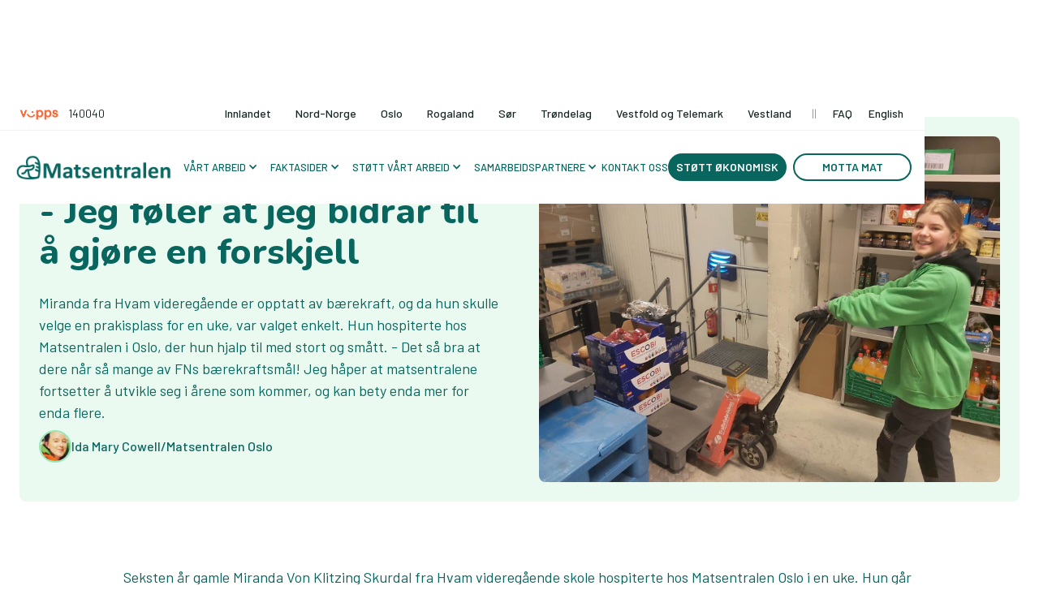

--- FILE ---
content_type: text/html
request_url: https://www.matsentralen.no/post/praksisplassmatsentralenoslo
body_size: 12265
content:
<!DOCTYPE html><!-- Last Published: Thu Jan 08 2026 13:17:49 GMT+0000 (Coordinated Universal Time) --><html data-wf-domain="www.matsentralen.no" data-wf-page="5d5e9d19d7cea0e70fb43e55" data-wf-site="5d5e9d19d7cea0cd72b43e4e" data-wf-collection="5d5e9d19d7cea01565b43ebc" data-wf-item-slug="praksisplassmatsentralenoslo"><head><meta charset="utf-8"/><title>- Jeg føler at jeg bidrar til å gjøre en forskjell</title><meta content="Miranda fra Hvam videregående er opptatt av bærekraft, og da hun skulle velge en prakisplass for en uke, var valget enkelt. Hun hospiterte hos Matsentralen i Oslo, der hun hjalp til med stort og smått. - Det så bra at dere når så mange av FNs bærekraftsmål! Jeg håper at matsentralene fortsetter å utvikle seg i årene som kommer, og kan bety enda mer for enda flere." name="description"/><meta content="- Jeg føler at jeg bidrar til å gjøre en forskjell" property="og:title"/><meta content="Miranda fra Hvam videregående er opptatt av bærekraft, og da hun skulle velge en prakisplass for en uke, var valget enkelt. Hun hospiterte hos Matsentralen i Oslo, der hun hjalp til med stort og smått. - Det så bra at dere når så mange av FNs bærekraftsmål! Jeg håper at matsentralene fortsetter å utvikle seg i årene som kommer, og kan bety enda mer for enda flere." property="og:description"/><meta content="https://cdn.prod.website-files.com/5d5e9d19d7cea06e3eb43e76/606195d89a7d3d356d0056e1_20210326_105326.jpg" property="og:image"/><meta content="- Jeg føler at jeg bidrar til å gjøre en forskjell" property="twitter:title"/><meta content="Miranda fra Hvam videregående er opptatt av bærekraft, og da hun skulle velge en prakisplass for en uke, var valget enkelt. Hun hospiterte hos Matsentralen i Oslo, der hun hjalp til med stort og smått. - Det så bra at dere når så mange av FNs bærekraftsmål! Jeg håper at matsentralene fortsetter å utvikle seg i årene som kommer, og kan bety enda mer for enda flere." property="twitter:description"/><meta content="https://cdn.prod.website-files.com/5d5e9d19d7cea06e3eb43e76/606195d89a7d3d356d0056e1_20210326_105326.jpg" property="twitter:image"/><meta property="og:type" content="website"/><meta content="summary_large_image" name="twitter:card"/><meta content="width=device-width, initial-scale=1" name="viewport"/><link href="https://cdn.prod.website-files.com/5d5e9d19d7cea0cd72b43e4e/css/matsentralen-beta.webflow.shared.cb5248246.css" rel="stylesheet" type="text/css" integrity="sha384-y1JIJG5SYwKHU3wQb5xRcOCdsfH5w7l+kqyQuJat/jIrPCyIFhupLpweLLdkMH2f" crossorigin="anonymous"/><link href="https://fonts.googleapis.com" rel="preconnect"/><link href="https://fonts.gstatic.com" rel="preconnect" crossorigin="anonymous"/><script src="https://ajax.googleapis.com/ajax/libs/webfont/1.6.26/webfont.js" type="text/javascript"></script><script type="text/javascript">WebFont.load({  google: {    families: ["Open Sans:300,300italic,400,400italic,600,600italic,700,700italic,800,800italic","Libre Franklin:200,300,regular,600,800,900","Nunito:300,regular,600,700,800","Barlow:regular,500,600,700"]  }});</script><script src="https://use.typekit.net/riu1oes.js" type="text/javascript"></script><script type="text/javascript">try{Typekit.load();}catch(e){}</script><script type="text/javascript">!function(o,c){var n=c.documentElement,t=" w-mod-";n.className+=t+"js",("ontouchstart"in o||o.DocumentTouch&&c instanceof DocumentTouch)&&(n.className+=t+"touch")}(window,document);</script><link href="https://cdn.prod.website-files.com/5d5e9d19d7cea0cd72b43e4e/5da61d702844b95a90034971_Favicon%20MS.png" rel="shortcut icon" type="image/x-icon"/><link href="https://cdn.prod.website-files.com/5d5e9d19d7cea0cd72b43e4e/5da61d75f0182db5ae5e71c5_Webclip-MS.png" rel="apple-touch-icon"/><link href="https://www.matsentralen.no/post/praksisplassmatsentralenoslo" rel="canonical"/><script async="" src="https://www.googletagmanager.com/gtag/js?id=G-RCXQ5QRWR1"></script><script type="text/javascript">window.dataLayer = window.dataLayer || [];function gtag(){dataLayer.push(arguments);}gtag('js', new Date());gtag('config', 'G-RCXQ5QRWR1', {'anonymize_ip': true});</script><!-- Finsweet Cookie Consent -->
<script async src="https://cdn.jsdelivr.net/npm/@finsweet/cookie-consent@1/fs-cc.js" fs-cc-mode="opt-in"></script>

<!-- Google tag (gtag.js) -->
<script async type="fs-cc" src="https://www.googletagmanager.com/gtag/js?id=G-RCXQ5QRWR1"></script>
<script type="fs-cc">
  window.dataLayer = window.dataLayer || [];
  function gtag(){dataLayer.push(arguments);}
  gtag('js', new Date());

  gtag('config', 'G-RCXQ5QRWR1');
</script></head><body class="body_new"><div class="site_navigation"><div class="div_nav-wrap-top w-clearfix"><div class="vipps_nav_wrap"><div id="w-node-c2599070-3a39-2628-2fcf-b5210b320742-8e64c4be" class="w-layout-layout vipps_stack_nav wf-layout-layout"><div class="w-layout-cell cell"><img src="https://cdn.prod.website-files.com/5d5e9d19d7cea0cd72b43e4e/5d7285d367ea68750a86b85e_Vipps-logo.png" alt="" srcset="https://cdn.prod.website-files.com/5d5e9d19d7cea0cd72b43e4e/5d7285d367ea68750a86b85e_Vipps-logo-p-500.png 500w, https://cdn.prod.website-files.com/5d5e9d19d7cea0cd72b43e4e/5d7285d367ea68750a86b85e_Vipps-logo-p-800.png 800w, https://cdn.prod.website-files.com/5d5e9d19d7cea0cd72b43e4e/5d7285d367ea68750a86b85e_Vipps-logo-p-1080.png 1080w, https://cdn.prod.website-files.com/5d5e9d19d7cea0cd72b43e4e/5d7285d367ea68750a86b85e_Vipps-logo.png 1921w" sizes="(max-width: 1921px) 100vw, 1921px" class="vipps_nav"/></div><div class="w-layout-cell cell middle"><div>140040</div></div></div></div><div class="top_nav_location-wrap"><div data-delay="0" data-hover="false" class="top-nav-location-mobile w-dropdown"><div class="dropdown-narrow w-dropdown-toggle"><div class="dropdown_ic_grey w-icon-dropdown-toggle"></div><div class="top-navigation-link">Matsentralene</div></div><nav class="w-dropdown-list"><div class="w-dyn-list"><div role="list" class="collection-list-7 w-dyn-items"><div role="listitem" class="location-list w-dyn-item"><a href="/matsentralene/innlandet" class="nav-link">Innlandet</a></div><div role="listitem" class="location-list w-dyn-item"><a href="/matsentralene/nord-norge" class="nav-link">Nord-Norge</a></div><div role="listitem" class="location-list w-dyn-item"><a href="/matsentralene/oslo" class="nav-link">Oslo</a></div><div role="listitem" class="location-list w-dyn-item"><a href="/matsentralene/rogaland" class="nav-link">Rogaland</a></div><div role="listitem" class="location-list w-dyn-item"><a href="/matsentralene/sor" class="nav-link">Sør</a></div><div role="listitem" class="location-list w-dyn-item"><a href="/matsentralene/trondelag" class="nav-link">Trøndelag</a></div><div role="listitem" class="location-list w-dyn-item"><a href="/matsentralene/vestfold-og-telemark" class="nav-link">Vestfold og Telemark</a></div><div role="listitem" class="location-list w-dyn-item"><a href="/matsentralene/vestland" class="nav-link">Vestland</a></div></div></div></nav></div><div class="top-nav-locations w-dyn-list"><div role="list" class="w-dyn-items"><div role="listitem" class="location-list w-dyn-item"><a href="/matsentralene/innlandet" class="cities_nav_link">Innlandet</a></div><div role="listitem" class="location-list w-dyn-item"><a href="/matsentralene/nord-norge" class="cities_nav_link">Nord-Norge</a></div><div role="listitem" class="location-list w-dyn-item"><a href="/matsentralene/oslo" class="cities_nav_link">Oslo</a></div><div role="listitem" class="location-list w-dyn-item"><a href="/matsentralene/rogaland" class="cities_nav_link">Rogaland</a></div><div role="listitem" class="location-list w-dyn-item"><a href="/matsentralene/sor" class="cities_nav_link">Sør</a></div><div role="listitem" class="location-list w-dyn-item"><a href="/matsentralene/trondelag" class="cities_nav_link">Trøndelag</a></div><div role="listitem" class="location-list w-dyn-item"><a href="/matsentralene/vestfold-og-telemark" class="cities_nav_link">Vestfold og Telemark</a></div><div role="listitem" class="location-list w-dyn-item"><a href="/matsentralene/vestland" class="cities_nav_link">Vestland</a></div></div></div><div class="pipes">||</div><a href="/faq" class="cities_nav_link">FAQ</a><a href="/english" class="cities_nav_link">English</a></div></div><div class="primary_nav"><div class="container max w-clearfix"><a href="/" class="logo w-inline-block"><img src="https://cdn.prod.website-files.com/5d5e9d19d7cea0cd72b43e4e/68b989088ee8756de9f3be7f_Matsentralen_logo%20n%C3%B8ytral.avif" alt="Matsentralens logo" width="200" height="Auto" sizes="200px" srcset="https://cdn.prod.website-files.com/5d5e9d19d7cea0cd72b43e4e/68b989088ee8756de9f3be7f_Matsentralen_logo%20n%C3%B8ytral-p-500.png 500w, https://cdn.prod.website-files.com/5d5e9d19d7cea0cd72b43e4e/68b989088ee8756de9f3be7f_Matsentralen_logo%20n%C3%B8ytral-p-800.png 800w, https://cdn.prod.website-files.com/5d5e9d19d7cea0cd72b43e4e/68b989088ee8756de9f3be7f_Matsentralen_logo%20n%C3%B8ytral-p-1080.png 1080w, https://cdn.prod.website-files.com/5d5e9d19d7cea0cd72b43e4e/68b989088ee8756de9f3be7f_Matsentralen_logo%20n%C3%B8ytral-p-1600.png 1600w, https://cdn.prod.website-files.com/5d5e9d19d7cea0cd72b43e4e/68b989088ee8756de9f3be7f_Matsentralen_logo%20n%C3%B8ytral-p-2000.png 2000w, https://cdn.prod.website-files.com/5d5e9d19d7cea0cd72b43e4e/68b989088ee8756de9f3be7f_Matsentralen_logo%20n%C3%B8ytral-p-2600.png 2600w, https://cdn.prod.website-files.com/5d5e9d19d7cea0cd72b43e4e/68b989088ee8756de9f3be7f_Matsentralen_logo%20n%C3%B8ytral-p-3200.png 3200w, https://cdn.prod.website-files.com/5d5e9d19d7cea0cd72b43e4e/68b989088ee8756de9f3be7f_Matsentralen_logo%20n%C3%B8ytral.avif 15520w" class="img_logo"/></a><div data-collapse="medium" data-animation="default" data-duration="400" data-easing="ease-out" data-easing2="ease-out" role="banner" class="navigation w-nav"><div class="navigation-container"><nav role="navigation" class="nav-menu w-nav-menu"><div class="nav_dropdown-wrap"><div data-delay="0" data-hover="true" class="dropdown w-dropdown"><div class="dropdown_btn w-dropdown-toggle"><div class="dropdown_icon w-icon-dropdown-toggle"></div><div>Vårt arbeid</div></div><nav class="dropdown_list w-dropdown-list"><a href="/var-losning" class="dropdown_link w-dropdown-link">Vår løsning</a><a href="/utvliklingsprosjekter" class="dropdown_link w-dropdown-link">Prosjekter</a><a href="/skoleprosjekter" class="dropdown_link w-dropdown-link">Skoler</a><a href="/matsentralen-primaer" class="dropdown_link w-dropdown-link">Matsentralen  Primær</a><a href="/matsentralen-maltid" class="dropdown_link w-dropdown-link">Matsentralen Måltid</a><a href="/om-oss" class="dropdown_link w-dropdown-link">Matsentralen  Norge</a><a href="/nyheter" class="dropdown_link w-dropdown-link">Nyheter</a></nav></div><div data-delay="0" data-hover="true" class="dropdown w-dropdown"><div class="dropdown_btn w-dropdown-toggle"><div class="dropdown_icon w-icon-dropdown-toggle"></div><div>Faktasider</div></div><nav class="dropdown_list w-dropdown-list"><a href="/matsvinn" class="dropdown_link w-dropdown-link">Matsvinn<br/></a><a href="/fattigdom" class="dropdown_link w-dropdown-link">Fattigdom</a><a href="/baerekraftsmal" class="dropdown_link w-dropdown-link">Bærekraftsmål</a><a href="/forskningsprosjekter" class="dropdown_link w-dropdown-link">Forskning</a><a href="/rapporter" class="dropdown_link w-dropdown-link">Rapporter</a></nav></div><div data-delay="0" data-hover="true" class="dropdown w-dropdown"><div class="dropdown_btn w-dropdown-toggle"><div class="dropdown_icon w-icon-dropdown-toggle"></div><div>Støtt vårt arbeid</div></div><nav class="dropdown_list w-dropdown-list"><a href="/matauk" class="dropdown_link w-dropdown-link">Doner mat<br/></a><a href="/stott-okonomisk" class="dropdown_link w-dropdown-link">Støtt oss økonomisk</a><a href="/bli-frivillig" class="dropdown_link w-dropdown-link">Bli frivillig</a><a href="/bidra-med-kompetanse" class="dropdown_link w-dropdown-link">Bidra med kompetanse eller annet</a></nav></div><div data-delay="0" data-hover="true" class="dropdown w-dropdown"><div class="dropdown_btn w-dropdown-toggle"><div class="dropdown_icon w-icon-dropdown-toggle"></div><div>Samarbeidspartnere</div></div><nav class="dropdown_list w-dropdown-list"><a href="/matbransjen" class="dropdown_link w-dropdown-link">Matbransjen<br/></a><a href="/ideelle-organisasjoner" class="dropdown_link w-dropdown-link">Ideelle organisasjoner</a><a href="/stottespillere" class="dropdown_link w-dropdown-link">Støttespillere</a></nav></div><a href="/kontakt" class="simple_nav_btn w-inline-block"><div>KONTAKT OSS</div></a></div><div class="grid__buttons"><a href="/stott-okonomisk" class="btn_cta small w-button">Støtt økonomisk</a><a href="/matkartet" class="btn_cta small__outline w-button">Motta mat</a></div></nav><div class="menu_btn w-nav-button"><div class="hamburger_icon w-icon-nav-menu"></div></div></div></div></div></div></div><div class="sec"><div class="container beige"><div class="row"><div class="col _50"><div class="col_wrap"><div class="txt_date">March 26, 2021</div><h1 class="h1">- Jeg føler at jeg bidrar til å gjøre en forskjell</h1><p>Miranda fra Hvam videregående er opptatt av bærekraft, og da hun skulle velge en prakisplass for en uke, var valget enkelt. Hun hospiterte hos Matsentralen i Oslo, der hun hjalp til med stort og smått. - Det så bra at dere når så mange av FNs bærekraftsmål! Jeg håper at matsentralene fortsetter å utvikle seg i årene som kommer, og kan bety enda mer for enda flere. </p><div class="author__wrap"><img src="https://cdn.prod.website-files.com/5d5e9d19d7cea06e3eb43e76/61bc962726bb02b23d8b5f1d_Screenshot%202021-12-17%2014.31.12.png" loading="lazy" alt="Ida Mary Cowell" class="img__author"/><div>Ida Mary Cowell</div><div>/</div><div>Matsentralen Oslo</div></div></div></div><div class="col _50"><div class="col_wrap"><img src="https://cdn.prod.website-files.com/5d5e9d19d7cea06e3eb43e76/606195d89a7d3d356d0056e1_20210326_105326.jpg" loading="lazy" alt="- Jeg føler at jeg bidrar til å gjøre en forskjell" sizes="100vw" srcset="https://cdn.prod.website-files.com/5d5e9d19d7cea06e3eb43e76/606195d89a7d3d356d0056e1_20210326_105326-p-1080.jpeg 1080w, https://cdn.prod.website-files.com/5d5e9d19d7cea06e3eb43e76/606195d89a7d3d356d0056e1_20210326_105326-p-1600.jpeg 1600w, https://cdn.prod.website-files.com/5d5e9d19d7cea06e3eb43e76/606195d89a7d3d356d0056e1_20210326_105326-p-2000.jpeg 2000w, https://cdn.prod.website-files.com/5d5e9d19d7cea06e3eb43e76/606195d89a7d3d356d0056e1_20210326_105326-p-2600.jpeg 2600w, https://cdn.prod.website-files.com/5d5e9d19d7cea06e3eb43e76/606195d89a7d3d356d0056e1_20210326_105326-p-3200.jpeg 3200w, https://cdn.prod.website-files.com/5d5e9d19d7cea06e3eb43e76/606195d89a7d3d356d0056e1_20210326_105326.jpg 4032w" class="img_rounded"/></div></div></div></div></div><div class="sec"><div class="container"><div class="row"><div class="article_div"><div class="rich_text w-richtext"><p>Seksten år gamle Miranda Von Klitzing Skurdal fra Hvam videregående skole hospiterte hos Matsentralen Oslo i en uke. Hun går på energi- og miljøfag; en studiespesialiserende linje med realfag. Her får elevene både teoretisk og praktisk kunnskap om alt fra planter til fornybar energi. Praksisoppholdet hos Matsentralen i Oslo var en del av den faglige fordypningen i bærekraft. Sammen med de ansatte og frivillige har hun bidratt med stort og smått på sentralen. Vi har tatt en liten prat med henne.</p><p>‍<br/></p><blockquote>Når jeg er her får jeg følelsen av å være med på noe viktig, som skaper en forskjell i samfunnet. </blockquote><p>‍</p><p><em>Hvorfor valgte du Matsentralen Oslo? </em></p><p>- Jeg visste ikke så mye om Matsentralen på forhånd, men læreren min nevnte at Matsentralen falt under bærekraft. Denne praksisperioden interesserer meg personlig, da miljøsaker er viktig for meg. Siden Matsentralen er innenfor bærekraft, ble valget lett. Det så bra at dere når så mange av <a href="https://matsentralen.no/baerekraftsmal" target="_blank">FNs bærekraftsmål!</a><br/></p><p>‍</p><p>Miranda synes at vi burde fokusere på de grunnleggende tingene i samfunnet, og hun opplever at alt har blitt så mekanisk. Da glemmer vi fort hva som faktisk får ting til å gå rundt, som er mennesker og miljø. Hun er en stor forkjemper for at vi kan endre eksisterende strukturer til å bli mer bærekraftige.</p><p>‍<br/></p><figure style="max-width:3024px" class="w-richtext-align-fullwidth w-richtext-figure-type-image"><div><img src="https://cdn.prod.website-files.com/5d5e9d19d7cea06e3eb43e76/6061935cac9d0379e121c451_20210326_110150.jpg" loading="lazy" alt=""/></div><figcaption><em>Tommel opp fra Miranda. Det gjelder å bruke sansene, for selv om det er best før, er produktene ofte god etter. </em><a href="https://www.spisoppmaten.no/" target="_blank"><em>Smak, lukt og bruk.</em></a><em> Foto: Ida Mary Cowell/ Matsentralen Oslo</em></figcaption></figure><p>‍</p><p><em>Hvordan har det vært å være hos oss?</em></p><p>- Jeg har fått mulighet til lære nye ting og få mer innsyn i hvilke saker jeg synes er viktig. Det hjelper meg også i å finne ut av hva jeg har lyst til å gjøre videre med mitt liv, og hva jeg vil bruke energi på. Når jeg er her får jeg følelsen av å være med på noe viktig, som skaper en forskjell i samfunnet. Selv om jeg er ungdom har jeg ikke fått følelsen av å bli undervurdert. Jeg har fått gjøre samtlige oppgaver som de ansatte her, og med veldig god oppfølging.</p><p><br/></p><p><em>Hva ønsker du videre for Matsentralen?</em><br/></p><p>- Jeg ønsker at Matsentralen får fortsette å utvikle seg videre i årene som kommer, og dermed kunne bety enda mer for enda flere.</p><figure style="max-width:3024px" class="w-richtext-align-fullwidth w-richtext-figure-type-image"><div><img src="https://cdn.prod.website-files.com/5d5e9d19d7cea06e3eb43e76/6061948ab4f92e4a34597fd4_20210326_105352.jpg" loading="lazy" alt=""/></div><figcaption><em>Hurra, vi har fått grønnsaker! Miranda er i sving med jekketrallen. Foto: Ida Mary Cowell/ Matsentralen Oslo</em></figcaption></figure></div></div></div></div></div><div class="news"><div class="container"><div class="row centered"><h2 class="h2">Nyheter</h2></div><div class="news-posts w-dyn-list"><div role="list" class="collection-list-3 w-dyn-items w-row"><div role="listitem" class="blog_wrap w-dyn-item w-col w-col-4"><a href="/post/statsbudsjett-2026-vart-innspill-til-naeringskomiteen-pa-stortinget" class="blog_wrap_link w-inline-block"><div style="background-image:url(&quot;https://cdn.prod.website-files.com/5d5e9d19d7cea06e3eb43e76/68f7a9194dca3f2c26a2861a_Monica%20N%C3%A6ringskomiteen_cropped.JPG&quot;)" class="blog-image-thumbnail"></div><div class="date">21/10/2025</div><h3>Statsbudsjett 2026: Vårt innspill</h3><p class="sec_p">Vårt høringsinnspill for å gi mat, mennesker og miljø en ny sjanse.</p></a><a href="/post/statsbudsjett-2026-vart-innspill-til-naeringskomiteen-pa-stortinget" class="blog_link">Les hele saken</a></div><div role="listitem" class="blog_wrap w-dyn-item w-col w-col-4"><a href="/post/ny-daglig-leder" class="blog_wrap_link w-inline-block"><div style="background-image:url(&quot;https://cdn.prod.website-files.com/5d5e9d19d7cea06e3eb43e76/6826f0b190041f3fe307e6ce_Monica%20R-M%20Fuhr.jpg&quot;)" class="blog-image-thumbnail"></div><div class="date">15/5/2025</div><h3>Ny kaptein til Matsentral-skuta</h3><p class="sec_p">Monica R-M Fuhr blir daglig leder i Matsentralen Norge.</p></a><a href="/post/ny-daglig-leder" class="blog_link">Les hele saken</a></div><div role="listitem" class="blog_wrap w-dyn-item w-col w-col-4"><a href="/post/umami-arena-sammen-mot-matsvinn" class="blog_wrap_link w-inline-block"><div style="background-image:url(&quot;https://cdn.prod.website-files.com/5d5e9d19d7cea06e3eb43e76/67d4303453d509ce61a0fa57_pexels-miguel-A%CC%83%C2%A1-padriA%CC%83%C2%B1A%CC%83%C2%A1n-3785935.jpg&quot;)" class="blog-image-thumbnail"></div><div class="date">13/3/2025</div><h3>UMAMI Arena: Sammen mot matsvinn</h3><p class="sec_p">Kom og besøk oss - og bli med på sofasamtale på UMAMI Arena</p></a><a href="/post/umami-arena-sammen-mot-matsvinn" class="blog_link">Les hele saken</a></div></div></div><div class="div_wrap-centered"><a href="/nyheter" class="btn_cta-outline w-button">Les mer</a></div></div></div><div><div class="sec"><div class="container"><div class="form-block w-form"><form id="wf-form-Mailing-List" name="wf-form-Mailing-List" data-name="Mailing List" method="post" class="form" data-wf-page-id="5d5e9d19d7cea0e70fb43e55" data-wf-element-id="597f555d-e397-2dd8-395e-80931ca13dd6" data-turnstile-sitekey="0x4AAAAAAAQTptj2So4dx43e"><label for="EMAIL" class="field-label-2">Email Address</label><input class="subscribe_field w-input" maxlength="256" name="EMAIL" data-name="EMAIL" placeholder="Meld deg på vår mailingliste" type="email" id="EMAIL" required=""/><input type="submit" data-wait="Sender ..." class="btn_cta w-button" value="Meld på"/></form><div class="success-message w-form-done"><div class="sec_p">Tusen takk! Du er nå påmeldt.</div></div><div class="w-form-fail"><div class="paragraph centered">Oi, det skjedde en feil ved innsending. Prøv på nytt.</div></div></div></div></div></div><footer class="footer"><div class="container w-container"><div class="footer-grid-2"><div class="col"><div class="col_wrap"><a href="/" class="footer_logo w-inline-block"><img src="https://cdn.prod.website-files.com/5d5e9d19d7cea0cd72b43e4e/68b989088ee8756de9f3be7f_Matsentralen_logo%20n%C3%B8ytral.avif" alt="Matsentralens logo" width="200" sizes="200px" srcset="https://cdn.prod.website-files.com/5d5e9d19d7cea0cd72b43e4e/68b989088ee8756de9f3be7f_Matsentralen_logo%20n%C3%B8ytral-p-500.png 500w, https://cdn.prod.website-files.com/5d5e9d19d7cea0cd72b43e4e/68b989088ee8756de9f3be7f_Matsentralen_logo%20n%C3%B8ytral-p-800.png 800w, https://cdn.prod.website-files.com/5d5e9d19d7cea0cd72b43e4e/68b989088ee8756de9f3be7f_Matsentralen_logo%20n%C3%B8ytral-p-1080.png 1080w, https://cdn.prod.website-files.com/5d5e9d19d7cea0cd72b43e4e/68b989088ee8756de9f3be7f_Matsentralen_logo%20n%C3%B8ytral-p-1600.png 1600w, https://cdn.prod.website-files.com/5d5e9d19d7cea0cd72b43e4e/68b989088ee8756de9f3be7f_Matsentralen_logo%20n%C3%B8ytral-p-2000.png 2000w, https://cdn.prod.website-files.com/5d5e9d19d7cea0cd72b43e4e/68b989088ee8756de9f3be7f_Matsentralen_logo%20n%C3%B8ytral-p-2600.png 2600w, https://cdn.prod.website-files.com/5d5e9d19d7cea0cd72b43e4e/68b989088ee8756de9f3be7f_Matsentralen_logo%20n%C3%B8ytral-p-3200.png 3200w, https://cdn.prod.website-files.com/5d5e9d19d7cea0cd72b43e4e/68b989088ee8756de9f3be7f_Matsentralen_logo%20n%C3%B8ytral.avif 15520w"/></a><div class="text-footer-credits">Org. Nr. 919 702 974 <br/></div><div class="text-footer-credits">© 2025 Matsentralen Norge, All rights reserved.<br/>‍</div><a href="/salgsbetingelser" target="_blank" class="link-2">Salgbetingelser</a><a href="/personvernerklaering" class="link-3">Personvernerklæring</a></div></div><div class="col _100"><div class="col_wrap"><ul role="list" class="w-list-unstyled"><li><h4>Matsentralen Norge</h4></li><li><a href="/om-oss" class="footer-links">Om oss</a></li></ul><ul role="list" class="list-2 w-list-unstyled"><li><h4>Trenger du hjelp?</h4></li><li><a href="/kontakt" class="footer-links">Kontakt oss</a></li><li><a href="/faq" class="footer-links">FAQ</a></li></ul></div></div><div id="w-node-cff789f3-e3f0-969d-aad1-7fca511c03c1-18814c11" class="col _100"><div class="col_wrap"><ul role="list" class="w-list-unstyled"><li><h4>Adresse</h4></li><li><div class="footer-text">Gladengveien 17<br/>0661 Oslo</div></li><li><div class="footer-text"><a href="mailto:norge@matsentralen.no?subject=Website%20Query">norge@matsentralen.no</a></div></li><li><div class="footer-text"><a href="tel:+4740020260">+47 40 02 02 60</a></div></li></ul></div></div><div class="col"><div class="col_wrap w-clearfix"><div class="social w-clearfix"><a href="https://www.facebook.com/MatsentralenNorge/" target="_blank" class="sm_link w-inline-block"><img src="https://cdn.prod.website-files.com/5d5e9d19d7cea0cd72b43e4e/5d67f85790262a4f2fd1c35a_Facebook.svg" alt="" class="image-34"/></a><a href="https://twitter.com/matsentralenno" target="_blank" class="sm_link w-inline-block"><img src="https://cdn.prod.website-files.com/5d5e9d19d7cea0cd72b43e4e/5d67f9353199c542027fa8f4_Twitter.svg" alt="" class="image-35"/></a><a href="https://www.instagram.com/matsentralen/" target="_blank" class="sm_link w-inline-block"><img src="https://cdn.prod.website-files.com/5d5e9d19d7cea0cd72b43e4e/5d67f98e407cafdf472cb0f1_Instagram.svg" width="100" height="200" alt="" class="image-36"/></a></div><img src="https://cdn.prod.website-files.com/5d5e9d19d7cea0cd72b43e4e/68cd046696647e4ea459386c_insamlingskontroll.svg" loading="lazy" width="80" alt="" class="logo-footer-kontrollen"/></div></div></div></div></footer><div class="cookie"><div fs-cc="banner" class="fs-cc-banner_component"><div class="fs-cc-banner_container"><div class="fs-cc-banner_text">By clicking <strong>“Accept All Cookies”</strong>, you agree to the storing of cookies on your device to enhance site navigation, analyze site usage, and assist in our marketing efforts. View our <a href="/personvernerklaering" class="fs-cc-banner_text-link">Privacy Policy</a> for more information.</div><div class="fs-cc-banner_buttons-wrapper"><a fs-cc="open-preferences" href="#" class="fs-cc-banner_text-link">Preferences</a><a fs-cc="deny" href="#" class="fs-cc-banner_button fs-cc-button-alt w-button">Deny</a><a fs-cc="allow" href="#" class="fs-cc-banner_button w-button">Accept</a><div fs-cc="close" class="fs-cc-banner_close"><div class="fs-cc-banner_close-icon w-embed"><svg fill="currentColor" aria-hidden="true" focusable="false" viewBox="0 0 16 16">
	<path d="M9.414 8l4.293-4.293-1.414-1.414L8 6.586 3.707 2.293 2.293 3.707 6.586 8l-4.293 4.293 1.414 1.414L8 9.414l4.293 4.293 1.414-1.414L9.414 8z"></path>
</svg></div></div></div></div><div fs-cc="interaction" class="fs-cc-banner_trigger"></div></div><div fs-cc="manager" class="fs-cc-manager_component"><div fs-cc="open-preferences" class="fs-cc-manager_button"><div class="fs-cc-manager_icon w-embed"><svg viewBox="0 0 54 54" fill="none" xmlns="http://www.w3.org/2000/svg">
<g clip-path="url(#clip0)">
<path d="M52.631 30.3899C52.229 30.4443 51.8161 30.4769 51.3924 30.4769C47.5135 30.4769 44.2322 27.9344 43.1022 24.4358C42.9066 23.8382 42.4177 23.371 41.7984 23.2624C35.3553 22.0346 30.4877 16.3847 30.4877 9.5831C30.4877 6.72555 31.3461 4.07445 32.8237 1.86881C33.1714 1.34728 32.8781 0.641046 32.2588 0.521529C30.5529 0.173843 28.8036 0 27 0C12.093 0 0 12.093 0 27C0 41.907 12.093 54 27 54C40.4402 54 51.5553 44.2213 53.6415 31.3678C53.7392 30.7811 53.2068 30.303 52.631 30.3899Z" fill="#4264D1"/>
<path d="M14.8093 21.7738C16.7355 21.7738 18.297 20.2123 18.297 18.2861C18.297 16.3599 16.7355 14.7984 14.8093 14.7984C12.883 14.7984 11.3215 16.3599 11.3215 18.2861C11.3215 20.2123 12.883 21.7738 14.8093 21.7738Z" fill="#6CE2FF"/>
<path d="M16.5477 38.3215C17.9879 38.3215 19.1554 37.154 19.1554 35.7138C19.1554 34.2737 17.9879 33.1062 16.5477 33.1062C15.1075 33.1062 13.9401 34.2737 13.9401 35.7138C13.9401 37.154 15.1075 38.3215 16.5477 38.3215Z" fill="#6CE2FF"/>
<path d="M38.2129 7.06237L37.963 8.56177C37.7565 9.78953 38.4519 10.9956 39.6254 11.441L41.8419 12.2668C43.2978 12.8101 44.9167 11.9626 45.297 10.4523L46.0901 7.3014C46.5791 5.33481 44.7429 3.58551 42.8089 4.16137L40.06 4.98712C39.093 5.26961 38.3759 6.07364 38.2129 7.06237Z" fill="#6CE2FF"/>
<path d="M47.0354 16.5477L45.9815 17.0692C45.1557 17.4821 44.7972 18.4708 45.1557 19.3183L46.0032 21.2958C46.5139 22.4909 48.1111 22.7191 48.9477 21.7195L50.3058 20.0897C50.9469 19.3183 50.8056 18.1774 50.0125 17.5799L48.8608 16.7106C48.3284 16.3195 47.6221 16.2543 47.0354 16.5477Z" fill="#6CE2FF"/>
<path d="M52.2615 13.06C53.2216 13.06 53.9999 12.2816 53.9999 11.3215C53.9999 10.3614 53.2216 9.5831 52.2615 9.5831C51.3014 9.5831 50.5231 10.3614 50.5231 11.3215C50.5231 12.2816 51.3014 13.06 52.2615 13.06Z" fill="#6CE2FF"/>
<path d="M30.2704 50.7296C15.3634 50.7296 3.27042 38.6366 3.27042 23.7296C3.27042 17.1018 5.66076 11.039 9.61569 6.34528C3.73763 11.2998 0 18.7099 0 27C0 41.907 12.093 54 27 54C35.2901 54 42.7002 50.2732 47.6439 44.3952C42.9501 48.3501 36.8873 50.7296 30.2704 50.7296Z" fill="#4264D1"/>
<path d="M42.2222 10.2459C40.7662 9.70263 39.897 8.19236 40.1469 6.64951L40.4403 4.86761L40.0274 4.98713C39.0712 5.26963 38.365 6.07365 38.202 7.06238L37.9521 8.56178C37.7457 9.78955 38.4411 10.9956 39.6145 11.4411L41.831 12.2668C43.0044 12.7014 44.2648 12.2342 44.9167 11.2563L42.2222 10.2459Z" fill="#4264D1"/>
<path d="M47.8612 20.1658L46.905 17.9276C46.7203 17.5038 46.7095 17.0584 46.8181 16.6455L45.9815 17.0692C45.1557 17.4821 44.7972 18.4708 45.1557 19.3183L46.0032 21.2958C46.5139 22.491 48.1111 22.7191 48.9477 21.7195L49.2845 21.3175C48.6869 21.198 48.1328 20.8069 47.8612 20.1658Z" fill="#4264D1"/>
<path d="M16.6563 19.9268C14.7332 19.9268 13.1686 18.3622 13.1686 16.4391C13.1686 15.961 13.2664 15.4938 13.4402 15.0809C12.1907 15.6133 11.3107 16.8519 11.3107 18.2861C11.3107 20.2093 12.8753 21.7739 14.7984 21.7739C16.2435 21.7739 17.4821 20.8938 18.0036 19.6443C17.6016 19.829 17.1344 19.9268 16.6563 19.9268Z" fill="white"/>
<path d="M17.9059 36.9634C16.4608 36.9634 15.2982 35.79 15.2982 34.3557C15.2982 33.9863 15.3743 33.6386 15.5155 33.3235C14.592 33.7256 13.9401 34.6491 13.9401 35.7248C13.9401 37.1698 15.1135 38.3324 16.5477 38.3324C17.6234 38.3324 18.5469 37.6805 18.9489 36.757C18.623 36.8873 18.2753 36.9634 17.9059 36.9634Z" fill="white"/>
<path d="M33.0954 41.8093C35.0216 41.8093 36.5831 40.2477 36.5831 38.3215C36.5831 36.3953 35.0216 34.8338 33.0954 34.8338C31.1692 34.8338 29.6077 36.3953 29.6077 38.3215C29.6077 40.2477 31.1692 41.8093 33.0954 41.8093Z" fill="#6CE2FF"/>
<path d="M34.9425 39.9513C33.0193 39.9513 31.4547 38.3867 31.4547 36.4636C31.4547 35.9855 31.5525 35.5183 31.7264 35.1054C30.4769 35.6378 29.5968 36.8765 29.5968 38.3107C29.5968 40.2338 31.1614 41.7984 33.0845 41.7984C34.5296 41.7984 35.7682 40.9183 36.2898 39.6688C35.8877 39.8535 35.4314 39.9513 34.9425 39.9513Z" fill="white"/>
<path d="M27.8063 22.9281C27.9601 21.9804 27.3165 21.0874 26.3688 20.9336C25.421 20.7798 24.5281 21.4234 24.3743 22.3711C24.2205 23.3188 24.864 24.2118 25.8118 24.3656C26.7595 24.5194 27.6525 23.8758 27.8063 22.9281Z" fill="#6CE2FF"/>
<path d="M42.6785 35.6487C42.798 35.6487 42.9284 35.6161 43.0371 35.5618C43.4391 35.3553 43.602 34.8664 43.4065 34.4644L42.5373 32.726C42.3308 32.3239 41.8419 32.161 41.4399 32.3565C41.0379 32.563 40.8749 33.0519 41.0705 33.4539L41.9397 35.1924C42.0918 35.4857 42.3743 35.6487 42.6785 35.6487Z" fill="white"/>
<path d="M33.0954 30.4225C33.2149 30.4225 33.3453 30.39 33.4539 30.3356L35.1923 29.4664C35.5944 29.26 35.7573 28.771 35.5618 28.369C35.3553 27.967 34.8664 27.804 34.4644 27.9996L32.726 28.8688C32.3239 29.0753 32.161 29.5642 32.3565 29.9662C32.5087 30.2596 32.802 30.4225 33.0954 30.4225Z" fill="white"/>
<path d="M8.85515 28.2386C8.9964 28.5211 9.28976 28.6841 9.58312 28.6841C9.70263 28.6841 9.83302 28.6515 9.94167 28.5972C10.3437 28.3908 10.5067 27.9018 10.3111 27.4998L9.44187 25.7614C9.23543 25.3594 8.7465 25.1964 8.34449 25.392C7.94247 25.5984 7.7795 26.0873 7.97507 26.4894L8.85515 28.2386Z" fill="white"/>
<path d="M22.2845 41.9505L20.5461 42.8197C20.1441 43.0262 19.9811 43.5151 20.1767 43.9171C20.3179 44.1996 20.6113 44.3626 20.9046 44.3626C21.0242 44.3626 21.1545 44.33 21.2632 44.2757L23.0016 43.4064C23.4036 43.2 23.5666 42.7111 23.371 42.3091C23.1755 41.907 22.6865 41.7441 22.2845 41.9505Z" fill="white"/>
<path d="M23.2189 9.00724L22.3497 8.13802C22.0346 7.82293 21.5131 7.82293 21.198 8.13802C20.8829 8.45311 20.8829 8.97464 21.198 9.28973L22.0672 10.1589C22.2302 10.3219 22.4366 10.398 22.6431 10.398C22.8495 10.398 23.0559 10.3219 23.2189 10.1589C23.5449 9.84385 23.5449 9.32233 23.2189 9.00724Z" fill="white"/>
<path d="M19.4596 28.1626C19.1445 28.4777 19.1445 28.9992 19.4596 29.3143L20.3288 30.1835C20.4918 30.3465 20.6982 30.4226 20.9047 30.4226C21.1111 30.4226 21.3175 30.3465 21.4805 30.1835C21.7956 29.8684 21.7956 29.3469 21.4805 29.0318L20.6113 28.1626C20.2853 27.8475 19.7747 27.8475 19.4596 28.1626Z" fill="white"/>
<path d="M29.6729 47.0354V47.9046C29.6729 48.3501 30.0423 48.7195 30.4877 48.7195C30.9332 48.7195 31.3026 48.3501 31.3026 47.9046V47.0354C31.3026 46.5899 30.9332 46.2205 30.4877 46.2205C30.0423 46.2205 29.6729 46.5791 29.6729 47.0354Z" fill="white"/>
<path d="M25.8374 15.3851L26.7067 14.5159C27.0217 14.2008 27.0217 13.6793 26.7067 13.3642C26.3916 13.0491 25.87 13.0491 25.5549 13.3642L24.6857 14.2334C24.3706 14.5485 24.3706 15.07 24.6857 15.3851C24.8487 15.5481 25.0551 15.6241 25.2616 15.6241C25.468 15.6241 25.6745 15.5372 25.8374 15.3851Z" fill="white"/>
</g>
<defs>
<clipPath id="clip0">
<rect width="54" height="54" fill="white"/>
</clipPath>
</defs>
</svg></div></div><div fs-cc="interaction" class="fs-cc-manager_trigger"></div></div><div fs-cc-scroll="disable" fs-cc="preferences" class="fs-cc-prefs_component w-form"><form id="cookie-preferences" name="wf-form-Cookie-Preferences" data-name="Cookie Preferences" method="get" class="fs-cc-prefs_form" data-wf-page-id="5d5e9d19d7cea0e70fb43e55" data-wf-element-id="c9876026-77a7-bd53-0205-5d33c63dbaa5" data-turnstile-sitekey="0x4AAAAAAAQTptj2So4dx43e"><div fs-cc="close" class="fs-cc-prefs_close"><div class="fs-cc-prefs_close-icon w-embed"><svg fill="currentColor" aria-hidden="true" focusable="false" viewBox="0 0 16 16">
	<path d="M9.414 8l4.293-4.293-1.414-1.414L8 6.586 3.707 2.293 2.293 3.707 6.586 8l-4.293 4.293 1.414 1.414L8 9.414l4.293 4.293 1.414-1.414L9.414 8z"></path>
</svg></div></div><div class="fs-cc-prefs_content"><div class="fs-cc-prefs_space-small"><div class="fs-cc-prefs_title">Privacy Preference Center</div></div><div class="fs-cc-prefs_space-small"><div class="fs-cc-prefs_text">When you visit websites, they may store or retrieve data in your browser. This storage is often necessary for the basic functionality of the website. The storage may be used for marketing, analytics, and personalization of the site, such as storing your preferences. Privacy is important to us, so you have the option of disabling certain types of storage that may not be necessary for the basic functioning of the website. Blocking categories may impact your experience on the website.</div></div><div class="fs-cc-prefs_space-medium"><a fs-cc="deny" href="#" class="fs-cc-prefs_button fs-cc-button-alt w-button">Reject all cookies</a><a fs-cc="allow" href="#" class="fs-cc-prefs_button w-button">Allow all cookies</a></div><div class="fs-cc-prefs_space-small"><div class="fs-cc-prefs_title">Manage Consent Preferences by Category</div></div><div class="fs-cc-prefs_option"><div class="fs-cc-prefs_toggle-wrapper"><div class="fs-cc-prefs_label">Essential</div><div class="fs-cc-prefs_text"><strong>Always Active</strong></div></div><div class="fs-cc-prefs_text">These items are required to enable basic website functionality.</div></div><div class="fs-cc-prefs_option"><div class="fs-cc-prefs_toggle-wrapper"><div class="fs-cc-prefs_label">Marketing</div><label class="w-checkbox fs-cc-prefs_checkbox-field"><input type="checkbox" id="marketing-2" name="marketing-2" data-name="Marketing 2" fs-cc-checkbox="marketing" class="w-checkbox-input fs-cc-prefs_checkbox"/><span for="marketing-2" class="fs-cc-prefs_checkbox-label w-form-label">Essential</span><div class="fs-cc-prefs_toggle"></div></label></div><div class="fs-cc-prefs_text">These items are used to deliver advertising that is more relevant to you and your interests. They may also be used to limit the number of times you see an advertisement and measure the effectiveness of advertising campaigns. Advertising networks usually place them with the website operator’s permission.</div></div><div class="fs-cc-prefs_option"><div class="fs-cc-prefs_toggle-wrapper"><div class="fs-cc-prefs_label">Personalization</div><label class="w-checkbox fs-cc-prefs_checkbox-field"><input type="checkbox" id="personalization-2" name="personalization-2" data-name="Personalization 2" fs-cc-checkbox="personalization" class="w-checkbox-input fs-cc-prefs_checkbox"/><span for="personalization-2" class="fs-cc-prefs_checkbox-label w-form-label">Essential</span><div class="fs-cc-prefs_toggle"></div></label></div><div class="fs-cc-prefs_text">These items allow the website to remember choices you make (such as your user name, language, or the region you are in) and provide enhanced, more personal features. For example, a website may provide you with local weather reports or traffic news by storing data about your current location.</div></div><div class="fs-cc-prefs_option"><div class="fs-cc-prefs_toggle-wrapper"><div class="fs-cc-prefs_label">Analytics</div><label class="w-checkbox fs-cc-prefs_checkbox-field"><input type="checkbox" id="analytics-2" name="analytics-2" data-name="Analytics 2" fs-cc-checkbox="analytics" class="w-checkbox-input fs-cc-prefs_checkbox"/><span for="analytics-2" class="fs-cc-prefs_checkbox-label w-form-label">Essential</span><div class="fs-cc-prefs_toggle"></div></label></div><div class="fs-cc-prefs_text">These items help the website operator understand how its website performs, how visitors interact with the site, and whether there may be technical issues. This storage type usually doesn’t collect information that identifies a visitor.</div></div><div class="fs-cc-prefs_buttons-wrapper"><a fs-cc="submit" href="#" class="fs-cc-prefs_button w-button">Confirm my preferences and close</a></div><input type="submit" data-wait="Please wait..." class="fs-cc-prefs_submit-hide w-button" value="Submit"/><div class="w-embed"><style>
/* smooth scrolling on iOS devices */
.fs-cc-prefs_content{-webkit-overflow-scrolling: touch}
</style></div></div></form><div class="w-form-done"></div><div class="w-form-fail"></div><div fs-cc="close" class="fs-cc-prefs_overlay"></div><div fs-cc="interaction" class="fs-cc-prefs_trigger"></div></div></div><script src="https://d3e54v103j8qbb.cloudfront.net/js/jquery-3.5.1.min.dc5e7f18c8.js?site=5d5e9d19d7cea0cd72b43e4e" type="text/javascript" integrity="sha256-9/aliU8dGd2tb6OSsuzixeV4y/faTqgFtohetphbbj0=" crossorigin="anonymous"></script><script src="https://cdn.prod.website-files.com/5d5e9d19d7cea0cd72b43e4e/js/webflow.schunk.36b8fb49256177c8.js" type="text/javascript" integrity="sha384-4abIlA5/v7XaW1HMXKBgnUuhnjBYJ/Z9C1OSg4OhmVw9O3QeHJ/qJqFBERCDPv7G" crossorigin="anonymous"></script><script src="https://cdn.prod.website-files.com/5d5e9d19d7cea0cd72b43e4e/js/webflow.schunk.d559d1d88d303455.js" type="text/javascript" integrity="sha384-A2iNNHynJ00r2NqP6UkDkhpkrqzB/BU6kiK70HFgAi4vpQVeYxEKuetK2ZfbJFTh" crossorigin="anonymous"></script><script src="https://cdn.prod.website-files.com/5d5e9d19d7cea0cd72b43e4e/js/webflow.0a54b535.6c3aadb984011932.js" type="text/javascript" integrity="sha384-xmDc1p4ncsyQUT0P5tsweCcoxbmYZiZLNUJrQ3RQxavpmYhovRsV6s9OWze6ZqsJ" crossorigin="anonymous"></script><!-- <script>
const inter = setInterval(()=>{
  if($("a[href^='https://elfsight.com']")[0]){
    $("a[href^='https://elfsight.com']").remove();
    clearInterval(inter);
  }
}, 100);
</script> 
-->

<!-- Talking earth figure -->
<style>
video::-webkit-media-controls-panel {
    background: linear-gradient(180deg, rgba(9, 102, 85, 0.00) 70%, #096655 100%);
    border-radius: 16px;
}
</style></body></html>

--- FILE ---
content_type: text/css
request_url: https://cdn.prod.website-files.com/5d5e9d19d7cea0cd72b43e4e/css/matsentralen-beta.webflow.shared.cb5248246.css
body_size: 33156
content:
html {
  -webkit-text-size-adjust: 100%;
  -ms-text-size-adjust: 100%;
  font-family: sans-serif;
}

body {
  margin: 0;
}

article, aside, details, figcaption, figure, footer, header, hgroup, main, menu, nav, section, summary {
  display: block;
}

audio, canvas, progress, video {
  vertical-align: baseline;
  display: inline-block;
}

audio:not([controls]) {
  height: 0;
  display: none;
}

[hidden], template {
  display: none;
}

a {
  background-color: #0000;
}

a:active, a:hover {
  outline: 0;
}

abbr[title] {
  border-bottom: 1px dotted;
}

b, strong {
  font-weight: bold;
}

dfn {
  font-style: italic;
}

h1 {
  margin: .67em 0;
  font-size: 2em;
}

mark {
  color: #000;
  background: #ff0;
}

small {
  font-size: 80%;
}

sub, sup {
  vertical-align: baseline;
  font-size: 75%;
  line-height: 0;
  position: relative;
}

sup {
  top: -.5em;
}

sub {
  bottom: -.25em;
}

img {
  border: 0;
}

svg:not(:root) {
  overflow: hidden;
}

hr {
  box-sizing: content-box;
  height: 0;
}

pre {
  overflow: auto;
}

code, kbd, pre, samp {
  font-family: monospace;
  font-size: 1em;
}

button, input, optgroup, select, textarea {
  color: inherit;
  font: inherit;
  margin: 0;
}

button {
  overflow: visible;
}

button, select {
  text-transform: none;
}

button, html input[type="button"], input[type="reset"] {
  -webkit-appearance: button;
  cursor: pointer;
}

button[disabled], html input[disabled] {
  cursor: default;
}

button::-moz-focus-inner, input::-moz-focus-inner {
  border: 0;
  padding: 0;
}

input {
  line-height: normal;
}

input[type="checkbox"], input[type="radio"] {
  box-sizing: border-box;
  padding: 0;
}

input[type="number"]::-webkit-inner-spin-button, input[type="number"]::-webkit-outer-spin-button {
  height: auto;
}

input[type="search"] {
  -webkit-appearance: none;
}

input[type="search"]::-webkit-search-cancel-button, input[type="search"]::-webkit-search-decoration {
  -webkit-appearance: none;
}

legend {
  border: 0;
  padding: 0;
}

textarea {
  overflow: auto;
}

optgroup {
  font-weight: bold;
}

table {
  border-collapse: collapse;
  border-spacing: 0;
}

td, th {
  padding: 0;
}

@font-face {
  font-family: webflow-icons;
  src: url("[data-uri]") format("truetype");
  font-weight: normal;
  font-style: normal;
}

[class^="w-icon-"], [class*=" w-icon-"] {
  speak: none;
  font-variant: normal;
  text-transform: none;
  -webkit-font-smoothing: antialiased;
  -moz-osx-font-smoothing: grayscale;
  font-style: normal;
  font-weight: normal;
  line-height: 1;
  font-family: webflow-icons !important;
}

.w-icon-slider-right:before {
  content: "";
}

.w-icon-slider-left:before {
  content: "";
}

.w-icon-nav-menu:before {
  content: "";
}

.w-icon-arrow-down:before, .w-icon-dropdown-toggle:before {
  content: "";
}

.w-icon-file-upload-remove:before {
  content: "";
}

.w-icon-file-upload-icon:before {
  content: "";
}

* {
  box-sizing: border-box;
}

html {
  height: 100%;
}

body {
  color: #333;
  background-color: #fff;
  min-height: 100%;
  margin: 0;
  font-family: Arial, sans-serif;
  font-size: 14px;
  line-height: 20px;
}

img {
  vertical-align: middle;
  max-width: 100%;
  display: inline-block;
}

html.w-mod-touch * {
  background-attachment: scroll !important;
}

.w-block {
  display: block;
}

.w-inline-block {
  max-width: 100%;
  display: inline-block;
}

.w-clearfix:before, .w-clearfix:after {
  content: " ";
  grid-area: 1 / 1 / 2 / 2;
  display: table;
}

.w-clearfix:after {
  clear: both;
}

.w-hidden {
  display: none;
}

.w-button {
  color: #fff;
  line-height: inherit;
  cursor: pointer;
  background-color: #3898ec;
  border: 0;
  border-radius: 0;
  padding: 9px 15px;
  text-decoration: none;
  display: inline-block;
}

input.w-button {
  -webkit-appearance: button;
}

html[data-w-dynpage] [data-w-cloak] {
  color: #0000 !important;
}

.w-code-block {
  margin: unset;
}

pre.w-code-block code {
  all: inherit;
}

.w-optimization {
  display: contents;
}

.w-webflow-badge, .w-webflow-badge > img {
  box-sizing: unset;
  width: unset;
  height: unset;
  max-height: unset;
  max-width: unset;
  min-height: unset;
  min-width: unset;
  margin: unset;
  padding: unset;
  float: unset;
  clear: unset;
  border: unset;
  border-radius: unset;
  background: unset;
  background-image: unset;
  background-position: unset;
  background-size: unset;
  background-repeat: unset;
  background-origin: unset;
  background-clip: unset;
  background-attachment: unset;
  background-color: unset;
  box-shadow: unset;
  transform: unset;
  direction: unset;
  font-family: unset;
  font-weight: unset;
  color: unset;
  font-size: unset;
  line-height: unset;
  font-style: unset;
  font-variant: unset;
  text-align: unset;
  letter-spacing: unset;
  -webkit-text-decoration: unset;
  text-decoration: unset;
  text-indent: unset;
  text-transform: unset;
  list-style-type: unset;
  text-shadow: unset;
  vertical-align: unset;
  cursor: unset;
  white-space: unset;
  word-break: unset;
  word-spacing: unset;
  word-wrap: unset;
  transition: unset;
}

.w-webflow-badge {
  white-space: nowrap;
  cursor: pointer;
  box-shadow: 0 0 0 1px #0000001a, 0 1px 3px #0000001a;
  visibility: visible !important;
  opacity: 1 !important;
  z-index: 2147483647 !important;
  color: #aaadb0 !important;
  overflow: unset !important;
  background-color: #fff !important;
  border-radius: 3px !important;
  width: auto !important;
  height: auto !important;
  margin: 0 !important;
  padding: 6px !important;
  font-size: 12px !important;
  line-height: 14px !important;
  text-decoration: none !important;
  display: inline-block !important;
  position: fixed !important;
  inset: auto 12px 12px auto !important;
  transform: none !important;
}

.w-webflow-badge > img {
  position: unset;
  visibility: unset !important;
  opacity: 1 !important;
  vertical-align: middle !important;
  display: inline-block !important;
}

h1, h2, h3, h4, h5, h6 {
  margin-bottom: 10px;
  font-weight: bold;
}

h1 {
  margin-top: 20px;
  font-size: 38px;
  line-height: 44px;
}

h2 {
  margin-top: 20px;
  font-size: 32px;
  line-height: 36px;
}

h3 {
  margin-top: 20px;
  font-size: 24px;
  line-height: 30px;
}

h4 {
  margin-top: 10px;
  font-size: 18px;
  line-height: 24px;
}

h5 {
  margin-top: 10px;
  font-size: 14px;
  line-height: 20px;
}

h6 {
  margin-top: 10px;
  font-size: 12px;
  line-height: 18px;
}

p {
  margin-top: 0;
  margin-bottom: 10px;
}

blockquote {
  border-left: 5px solid #e2e2e2;
  margin: 0 0 10px;
  padding: 10px 20px;
  font-size: 18px;
  line-height: 22px;
}

figure {
  margin: 0 0 10px;
}

ul, ol {
  margin-top: 0;
  margin-bottom: 10px;
  padding-left: 40px;
}

.w-list-unstyled {
  padding-left: 0;
  list-style: none;
}

.w-embed:before, .w-embed:after {
  content: " ";
  grid-area: 1 / 1 / 2 / 2;
  display: table;
}

.w-embed:after {
  clear: both;
}

.w-video {
  width: 100%;
  padding: 0;
  position: relative;
}

.w-video iframe, .w-video object, .w-video embed {
  border: none;
  width: 100%;
  height: 100%;
  position: absolute;
  top: 0;
  left: 0;
}

fieldset {
  border: 0;
  margin: 0;
  padding: 0;
}

button, [type="button"], [type="reset"] {
  cursor: pointer;
  -webkit-appearance: button;
  border: 0;
}

.w-form {
  margin: 0 0 15px;
}

.w-form-done {
  text-align: center;
  background-color: #ddd;
  padding: 20px;
  display: none;
}

.w-form-fail {
  background-color: #ffdede;
  margin-top: 10px;
  padding: 10px;
  display: none;
}

label {
  margin-bottom: 5px;
  font-weight: bold;
  display: block;
}

.w-input, .w-select {
  color: #333;
  vertical-align: middle;
  background-color: #fff;
  border: 1px solid #ccc;
  width: 100%;
  height: 38px;
  margin-bottom: 10px;
  padding: 8px 12px;
  font-size: 14px;
  line-height: 1.42857;
  display: block;
}

.w-input::placeholder, .w-select::placeholder {
  color: #999;
}

.w-input:focus, .w-select:focus {
  border-color: #3898ec;
  outline: 0;
}

.w-input[disabled], .w-select[disabled], .w-input[readonly], .w-select[readonly], fieldset[disabled] .w-input, fieldset[disabled] .w-select {
  cursor: not-allowed;
}

.w-input[disabled]:not(.w-input-disabled), .w-select[disabled]:not(.w-input-disabled), .w-input[readonly], .w-select[readonly], fieldset[disabled]:not(.w-input-disabled) .w-input, fieldset[disabled]:not(.w-input-disabled) .w-select {
  background-color: #eee;
}

textarea.w-input, textarea.w-select {
  height: auto;
}

.w-select {
  background-color: #f3f3f3;
}

.w-select[multiple] {
  height: auto;
}

.w-form-label {
  cursor: pointer;
  margin-bottom: 0;
  font-weight: normal;
  display: inline-block;
}

.w-radio {
  margin-bottom: 5px;
  padding-left: 20px;
  display: block;
}

.w-radio:before, .w-radio:after {
  content: " ";
  grid-area: 1 / 1 / 2 / 2;
  display: table;
}

.w-radio:after {
  clear: both;
}

.w-radio-input {
  float: left;
  margin: 3px 0 0 -20px;
  line-height: normal;
}

.w-file-upload {
  margin-bottom: 10px;
  display: block;
}

.w-file-upload-input {
  opacity: 0;
  z-index: -100;
  width: .1px;
  height: .1px;
  position: absolute;
  overflow: hidden;
}

.w-file-upload-default, .w-file-upload-uploading, .w-file-upload-success {
  color: #333;
  display: inline-block;
}

.w-file-upload-error {
  margin-top: 10px;
  display: block;
}

.w-file-upload-default.w-hidden, .w-file-upload-uploading.w-hidden, .w-file-upload-error.w-hidden, .w-file-upload-success.w-hidden {
  display: none;
}

.w-file-upload-uploading-btn {
  cursor: pointer;
  background-color: #fafafa;
  border: 1px solid #ccc;
  margin: 0;
  padding: 8px 12px;
  font-size: 14px;
  font-weight: normal;
  display: flex;
}

.w-file-upload-file {
  background-color: #fafafa;
  border: 1px solid #ccc;
  flex-grow: 1;
  justify-content: space-between;
  margin: 0;
  padding: 8px 9px 8px 11px;
  display: flex;
}

.w-file-upload-file-name {
  font-size: 14px;
  font-weight: normal;
  display: block;
}

.w-file-remove-link {
  cursor: pointer;
  width: auto;
  height: auto;
  margin-top: 3px;
  margin-left: 10px;
  padding: 3px;
  display: block;
}

.w-icon-file-upload-remove {
  margin: auto;
  font-size: 10px;
}

.w-file-upload-error-msg {
  color: #ea384c;
  padding: 2px 0;
  display: inline-block;
}

.w-file-upload-info {
  padding: 0 12px;
  line-height: 38px;
  display: inline-block;
}

.w-file-upload-label {
  cursor: pointer;
  background-color: #fafafa;
  border: 1px solid #ccc;
  margin: 0;
  padding: 8px 12px;
  font-size: 14px;
  font-weight: normal;
  display: inline-block;
}

.w-icon-file-upload-icon, .w-icon-file-upload-uploading {
  width: 20px;
  margin-right: 8px;
  display: inline-block;
}

.w-icon-file-upload-uploading {
  height: 20px;
}

.w-container {
  max-width: 940px;
  margin-left: auto;
  margin-right: auto;
}

.w-container:before, .w-container:after {
  content: " ";
  grid-area: 1 / 1 / 2 / 2;
  display: table;
}

.w-container:after {
  clear: both;
}

.w-container .w-row {
  margin-left: -10px;
  margin-right: -10px;
}

.w-row:before, .w-row:after {
  content: " ";
  grid-area: 1 / 1 / 2 / 2;
  display: table;
}

.w-row:after {
  clear: both;
}

.w-row .w-row {
  margin-left: 0;
  margin-right: 0;
}

.w-col {
  float: left;
  width: 100%;
  min-height: 1px;
  padding-left: 10px;
  padding-right: 10px;
  position: relative;
}

.w-col .w-col {
  padding-left: 0;
  padding-right: 0;
}

.w-col-1 {
  width: 8.33333%;
}

.w-col-2 {
  width: 16.6667%;
}

.w-col-3 {
  width: 25%;
}

.w-col-4 {
  width: 33.3333%;
}

.w-col-5 {
  width: 41.6667%;
}

.w-col-6 {
  width: 50%;
}

.w-col-7 {
  width: 58.3333%;
}

.w-col-8 {
  width: 66.6667%;
}

.w-col-9 {
  width: 75%;
}

.w-col-10 {
  width: 83.3333%;
}

.w-col-11 {
  width: 91.6667%;
}

.w-col-12 {
  width: 100%;
}

.w-hidden-main {
  display: none !important;
}

@media screen and (max-width: 991px) {
  .w-container {
    max-width: 728px;
  }

  .w-hidden-main {
    display: inherit !important;
  }

  .w-hidden-medium {
    display: none !important;
  }

  .w-col-medium-1 {
    width: 8.33333%;
  }

  .w-col-medium-2 {
    width: 16.6667%;
  }

  .w-col-medium-3 {
    width: 25%;
  }

  .w-col-medium-4 {
    width: 33.3333%;
  }

  .w-col-medium-5 {
    width: 41.6667%;
  }

  .w-col-medium-6 {
    width: 50%;
  }

  .w-col-medium-7 {
    width: 58.3333%;
  }

  .w-col-medium-8 {
    width: 66.6667%;
  }

  .w-col-medium-9 {
    width: 75%;
  }

  .w-col-medium-10 {
    width: 83.3333%;
  }

  .w-col-medium-11 {
    width: 91.6667%;
  }

  .w-col-medium-12 {
    width: 100%;
  }

  .w-col-stack {
    width: 100%;
    left: auto;
    right: auto;
  }
}

@media screen and (max-width: 767px) {
  .w-hidden-main, .w-hidden-medium {
    display: inherit !important;
  }

  .w-hidden-small {
    display: none !important;
  }

  .w-row, .w-container .w-row {
    margin-left: 0;
    margin-right: 0;
  }

  .w-col {
    width: 100%;
    left: auto;
    right: auto;
  }

  .w-col-small-1 {
    width: 8.33333%;
  }

  .w-col-small-2 {
    width: 16.6667%;
  }

  .w-col-small-3 {
    width: 25%;
  }

  .w-col-small-4 {
    width: 33.3333%;
  }

  .w-col-small-5 {
    width: 41.6667%;
  }

  .w-col-small-6 {
    width: 50%;
  }

  .w-col-small-7 {
    width: 58.3333%;
  }

  .w-col-small-8 {
    width: 66.6667%;
  }

  .w-col-small-9 {
    width: 75%;
  }

  .w-col-small-10 {
    width: 83.3333%;
  }

  .w-col-small-11 {
    width: 91.6667%;
  }

  .w-col-small-12 {
    width: 100%;
  }
}

@media screen and (max-width: 479px) {
  .w-container {
    max-width: none;
  }

  .w-hidden-main, .w-hidden-medium, .w-hidden-small {
    display: inherit !important;
  }

  .w-hidden-tiny {
    display: none !important;
  }

  .w-col {
    width: 100%;
  }

  .w-col-tiny-1 {
    width: 8.33333%;
  }

  .w-col-tiny-2 {
    width: 16.6667%;
  }

  .w-col-tiny-3 {
    width: 25%;
  }

  .w-col-tiny-4 {
    width: 33.3333%;
  }

  .w-col-tiny-5 {
    width: 41.6667%;
  }

  .w-col-tiny-6 {
    width: 50%;
  }

  .w-col-tiny-7 {
    width: 58.3333%;
  }

  .w-col-tiny-8 {
    width: 66.6667%;
  }

  .w-col-tiny-9 {
    width: 75%;
  }

  .w-col-tiny-10 {
    width: 83.3333%;
  }

  .w-col-tiny-11 {
    width: 91.6667%;
  }

  .w-col-tiny-12 {
    width: 100%;
  }
}

.w-widget {
  position: relative;
}

.w-widget-map {
  width: 100%;
  height: 400px;
}

.w-widget-map label {
  width: auto;
  display: inline;
}

.w-widget-map img {
  max-width: inherit;
}

.w-widget-map .gm-style-iw {
  text-align: center;
}

.w-widget-map .gm-style-iw > button {
  display: none !important;
}

.w-widget-twitter {
  overflow: hidden;
}

.w-widget-twitter-count-shim {
  vertical-align: top;
  text-align: center;
  background: #fff;
  border: 1px solid #758696;
  border-radius: 3px;
  width: 28px;
  height: 20px;
  display: inline-block;
  position: relative;
}

.w-widget-twitter-count-shim * {
  pointer-events: none;
  -webkit-user-select: none;
  user-select: none;
}

.w-widget-twitter-count-shim .w-widget-twitter-count-inner {
  text-align: center;
  color: #999;
  font-family: serif;
  font-size: 15px;
  line-height: 12px;
  position: relative;
}

.w-widget-twitter-count-shim .w-widget-twitter-count-clear {
  display: block;
  position: relative;
}

.w-widget-twitter-count-shim.w--large {
  width: 36px;
  height: 28px;
}

.w-widget-twitter-count-shim.w--large .w-widget-twitter-count-inner {
  font-size: 18px;
  line-height: 18px;
}

.w-widget-twitter-count-shim:not(.w--vertical) {
  margin-left: 5px;
  margin-right: 8px;
}

.w-widget-twitter-count-shim:not(.w--vertical).w--large {
  margin-left: 6px;
}

.w-widget-twitter-count-shim:not(.w--vertical):before, .w-widget-twitter-count-shim:not(.w--vertical):after {
  content: " ";
  pointer-events: none;
  border: solid #0000;
  width: 0;
  height: 0;
  position: absolute;
  top: 50%;
  left: 0;
}

.w-widget-twitter-count-shim:not(.w--vertical):before {
  border-width: 4px;
  border-color: #75869600 #5d6c7b #75869600 #75869600;
  margin-top: -4px;
  margin-left: -9px;
}

.w-widget-twitter-count-shim:not(.w--vertical).w--large:before {
  border-width: 5px;
  margin-top: -5px;
  margin-left: -10px;
}

.w-widget-twitter-count-shim:not(.w--vertical):after {
  border-width: 4px;
  border-color: #fff0 #fff #fff0 #fff0;
  margin-top: -4px;
  margin-left: -8px;
}

.w-widget-twitter-count-shim:not(.w--vertical).w--large:after {
  border-width: 5px;
  margin-top: -5px;
  margin-left: -9px;
}

.w-widget-twitter-count-shim.w--vertical {
  width: 61px;
  height: 33px;
  margin-bottom: 8px;
}

.w-widget-twitter-count-shim.w--vertical:before, .w-widget-twitter-count-shim.w--vertical:after {
  content: " ";
  pointer-events: none;
  border: solid #0000;
  width: 0;
  height: 0;
  position: absolute;
  top: 100%;
  left: 50%;
}

.w-widget-twitter-count-shim.w--vertical:before {
  border-width: 5px;
  border-color: #5d6c7b #75869600 #75869600;
  margin-left: -5px;
}

.w-widget-twitter-count-shim.w--vertical:after {
  border-width: 4px;
  border-color: #fff #fff0 #fff0;
  margin-left: -4px;
}

.w-widget-twitter-count-shim.w--vertical .w-widget-twitter-count-inner {
  font-size: 18px;
  line-height: 22px;
}

.w-widget-twitter-count-shim.w--vertical.w--large {
  width: 76px;
}

.w-background-video {
  color: #fff;
  height: 500px;
  position: relative;
  overflow: hidden;
}

.w-background-video > video {
  object-fit: cover;
  z-index: -100;
  background-position: 50%;
  background-size: cover;
  width: 100%;
  height: 100%;
  margin: auto;
  position: absolute;
  inset: -100%;
}

.w-background-video > video::-webkit-media-controls-start-playback-button {
  -webkit-appearance: none;
  display: none !important;
}

.w-background-video--control {
  background-color: #0000;
  padding: 0;
  position: absolute;
  bottom: 1em;
  right: 1em;
}

.w-background-video--control > [hidden] {
  display: none !important;
}

.w-slider {
  text-align: center;
  clear: both;
  -webkit-tap-highlight-color: #0000;
  tap-highlight-color: #0000;
  background: #ddd;
  height: 300px;
  position: relative;
}

.w-slider-mask {
  z-index: 1;
  white-space: nowrap;
  height: 100%;
  display: block;
  position: relative;
  left: 0;
  right: 0;
  overflow: hidden;
}

.w-slide {
  vertical-align: top;
  white-space: normal;
  text-align: left;
  width: 100%;
  height: 100%;
  display: inline-block;
  position: relative;
}

.w-slider-nav {
  z-index: 2;
  text-align: center;
  -webkit-tap-highlight-color: #0000;
  tap-highlight-color: #0000;
  height: 40px;
  margin: auto;
  padding-top: 10px;
  position: absolute;
  inset: auto 0 0;
}

.w-slider-nav.w-round > div {
  border-radius: 100%;
}

.w-slider-nav.w-num > div {
  font-size: inherit;
  line-height: inherit;
  width: auto;
  height: auto;
  padding: .2em .5em;
}

.w-slider-nav.w-shadow > div {
  box-shadow: 0 0 3px #3336;
}

.w-slider-nav-invert {
  color: #fff;
}

.w-slider-nav-invert > div {
  background-color: #2226;
}

.w-slider-nav-invert > div.w-active {
  background-color: #222;
}

.w-slider-dot {
  cursor: pointer;
  background-color: #fff6;
  width: 1em;
  height: 1em;
  margin: 0 3px .5em;
  transition: background-color .1s, color .1s;
  display: inline-block;
  position: relative;
}

.w-slider-dot.w-active {
  background-color: #fff;
}

.w-slider-dot:focus {
  outline: none;
  box-shadow: 0 0 0 2px #fff;
}

.w-slider-dot:focus.w-active {
  box-shadow: none;
}

.w-slider-arrow-left, .w-slider-arrow-right {
  cursor: pointer;
  color: #fff;
  -webkit-tap-highlight-color: #0000;
  tap-highlight-color: #0000;
  -webkit-user-select: none;
  user-select: none;
  width: 80px;
  margin: auto;
  font-size: 40px;
  position: absolute;
  inset: 0;
  overflow: hidden;
}

.w-slider-arrow-left [class^="w-icon-"], .w-slider-arrow-right [class^="w-icon-"], .w-slider-arrow-left [class*=" w-icon-"], .w-slider-arrow-right [class*=" w-icon-"] {
  position: absolute;
}

.w-slider-arrow-left:focus, .w-slider-arrow-right:focus {
  outline: 0;
}

.w-slider-arrow-left {
  z-index: 3;
  right: auto;
}

.w-slider-arrow-right {
  z-index: 4;
  left: auto;
}

.w-icon-slider-left, .w-icon-slider-right {
  width: 1em;
  height: 1em;
  margin: auto;
  inset: 0;
}

.w-slider-aria-label {
  clip: rect(0 0 0 0);
  border: 0;
  width: 1px;
  height: 1px;
  margin: -1px;
  padding: 0;
  position: absolute;
  overflow: hidden;
}

.w-slider-force-show {
  display: block !important;
}

.w-dropdown {
  text-align: left;
  z-index: 900;
  margin-left: auto;
  margin-right: auto;
  display: inline-block;
  position: relative;
}

.w-dropdown-btn, .w-dropdown-toggle, .w-dropdown-link {
  vertical-align: top;
  color: #222;
  text-align: left;
  white-space: nowrap;
  margin-left: auto;
  margin-right: auto;
  padding: 20px;
  text-decoration: none;
  position: relative;
}

.w-dropdown-toggle {
  -webkit-user-select: none;
  user-select: none;
  cursor: pointer;
  padding-right: 40px;
  display: inline-block;
}

.w-dropdown-toggle:focus {
  outline: 0;
}

.w-icon-dropdown-toggle {
  width: 1em;
  height: 1em;
  margin: auto 20px auto auto;
  position: absolute;
  top: 0;
  bottom: 0;
  right: 0;
}

.w-dropdown-list {
  background: #ddd;
  min-width: 100%;
  display: none;
  position: absolute;
}

.w-dropdown-list.w--open {
  display: block;
}

.w-dropdown-link {
  color: #222;
  padding: 10px 20px;
  display: block;
}

.w-dropdown-link.w--current {
  color: #0082f3;
}

.w-dropdown-link:focus {
  outline: 0;
}

@media screen and (max-width: 767px) {
  .w-nav-brand {
    padding-left: 10px;
  }
}

.w-lightbox-backdrop {
  cursor: auto;
  letter-spacing: normal;
  text-indent: 0;
  text-shadow: none;
  text-transform: none;
  visibility: visible;
  white-space: normal;
  word-break: normal;
  word-spacing: normal;
  word-wrap: normal;
  color: #fff;
  text-align: center;
  z-index: 2000;
  opacity: 0;
  -webkit-user-select: none;
  -moz-user-select: none;
  -webkit-tap-highlight-color: transparent;
  background: #000000e6;
  outline: 0;
  font-family: Helvetica Neue, Helvetica, Ubuntu, Segoe UI, Verdana, sans-serif;
  font-size: 17px;
  font-style: normal;
  font-weight: 300;
  line-height: 1.2;
  list-style: disc;
  position: fixed;
  inset: 0;
  -webkit-transform: translate(0);
}

.w-lightbox-backdrop, .w-lightbox-container {
  -webkit-overflow-scrolling: touch;
  height: 100%;
  overflow: auto;
}

.w-lightbox-content {
  height: 100vh;
  position: relative;
  overflow: hidden;
}

.w-lightbox-view {
  opacity: 0;
  width: 100vw;
  height: 100vh;
  position: absolute;
}

.w-lightbox-view:before {
  content: "";
  height: 100vh;
}

.w-lightbox-group, .w-lightbox-group .w-lightbox-view, .w-lightbox-group .w-lightbox-view:before {
  height: 86vh;
}

.w-lightbox-frame, .w-lightbox-view:before {
  vertical-align: middle;
  display: inline-block;
}

.w-lightbox-figure {
  margin: 0;
  position: relative;
}

.w-lightbox-group .w-lightbox-figure {
  cursor: pointer;
}

.w-lightbox-img {
  width: auto;
  max-width: none;
  height: auto;
}

.w-lightbox-image {
  float: none;
  max-width: 100vw;
  max-height: 100vh;
  display: block;
}

.w-lightbox-group .w-lightbox-image {
  max-height: 86vh;
}

.w-lightbox-caption {
  text-align: left;
  text-overflow: ellipsis;
  white-space: nowrap;
  background: #0006;
  padding: .5em 1em;
  position: absolute;
  bottom: 0;
  left: 0;
  right: 0;
  overflow: hidden;
}

.w-lightbox-embed {
  width: 100%;
  height: 100%;
  position: absolute;
  inset: 0;
}

.w-lightbox-control {
  cursor: pointer;
  background-position: center;
  background-repeat: no-repeat;
  background-size: 24px;
  width: 4em;
  transition: all .3s;
  position: absolute;
  top: 0;
}

.w-lightbox-left {
  background-image: url("[data-uri]");
  display: none;
  bottom: 0;
  left: 0;
}

.w-lightbox-right {
  background-image: url("[data-uri]");
  display: none;
  bottom: 0;
  right: 0;
}

.w-lightbox-close {
  background-image: url("[data-uri]");
  background-size: 18px;
  height: 2.6em;
  right: 0;
}

.w-lightbox-strip {
  white-space: nowrap;
  padding: 0 1vh;
  line-height: 0;
  position: absolute;
  bottom: 0;
  left: 0;
  right: 0;
  overflow: auto hidden;
}

.w-lightbox-item {
  box-sizing: content-box;
  cursor: pointer;
  width: 10vh;
  padding: 2vh 1vh;
  display: inline-block;
  -webkit-transform: translate3d(0, 0, 0);
}

.w-lightbox-active {
  opacity: .3;
}

.w-lightbox-thumbnail {
  background: #222;
  height: 10vh;
  position: relative;
  overflow: hidden;
}

.w-lightbox-thumbnail-image {
  position: absolute;
  top: 0;
  left: 0;
}

.w-lightbox-thumbnail .w-lightbox-tall {
  width: 100%;
  top: 50%;
  transform: translate(0, -50%);
}

.w-lightbox-thumbnail .w-lightbox-wide {
  height: 100%;
  left: 50%;
  transform: translate(-50%);
}

.w-lightbox-spinner {
  box-sizing: border-box;
  border: 5px solid #0006;
  border-radius: 50%;
  width: 40px;
  height: 40px;
  margin-top: -20px;
  margin-left: -20px;
  animation: .8s linear infinite spin;
  position: absolute;
  top: 50%;
  left: 50%;
}

.w-lightbox-spinner:after {
  content: "";
  border: 3px solid #0000;
  border-bottom-color: #fff;
  border-radius: 50%;
  position: absolute;
  inset: -4px;
}

.w-lightbox-hide {
  display: none;
}

.w-lightbox-noscroll {
  overflow: hidden;
}

@media (min-width: 768px) {
  .w-lightbox-content {
    height: 96vh;
    margin-top: 2vh;
  }

  .w-lightbox-view, .w-lightbox-view:before {
    height: 96vh;
  }

  .w-lightbox-group, .w-lightbox-group .w-lightbox-view, .w-lightbox-group .w-lightbox-view:before {
    height: 84vh;
  }

  .w-lightbox-image {
    max-width: 96vw;
    max-height: 96vh;
  }

  .w-lightbox-group .w-lightbox-image {
    max-width: 82.3vw;
    max-height: 84vh;
  }

  .w-lightbox-left, .w-lightbox-right {
    opacity: .5;
    display: block;
  }

  .w-lightbox-close {
    opacity: .8;
  }

  .w-lightbox-control:hover {
    opacity: 1;
  }
}

.w-lightbox-inactive, .w-lightbox-inactive:hover {
  opacity: 0;
}

.w-richtext:before, .w-richtext:after {
  content: " ";
  grid-area: 1 / 1 / 2 / 2;
  display: table;
}

.w-richtext:after {
  clear: both;
}

.w-richtext[contenteditable="true"]:before, .w-richtext[contenteditable="true"]:after {
  white-space: initial;
}

.w-richtext ol, .w-richtext ul {
  overflow: hidden;
}

.w-richtext .w-richtext-figure-selected.w-richtext-figure-type-video div:after, .w-richtext .w-richtext-figure-selected[data-rt-type="video"] div:after, .w-richtext .w-richtext-figure-selected.w-richtext-figure-type-image div, .w-richtext .w-richtext-figure-selected[data-rt-type="image"] div {
  outline: 2px solid #2895f7;
}

.w-richtext figure.w-richtext-figure-type-video > div:after, .w-richtext figure[data-rt-type="video"] > div:after {
  content: "";
  display: none;
  position: absolute;
  inset: 0;
}

.w-richtext figure {
  max-width: 60%;
  position: relative;
}

.w-richtext figure > div:before {
  cursor: default !important;
}

.w-richtext figure img {
  width: 100%;
}

.w-richtext figure figcaption.w-richtext-figcaption-placeholder {
  opacity: .6;
}

.w-richtext figure div {
  color: #0000;
  font-size: 0;
}

.w-richtext figure.w-richtext-figure-type-image, .w-richtext figure[data-rt-type="image"] {
  display: table;
}

.w-richtext figure.w-richtext-figure-type-image > div, .w-richtext figure[data-rt-type="image"] > div {
  display: inline-block;
}

.w-richtext figure.w-richtext-figure-type-image > figcaption, .w-richtext figure[data-rt-type="image"] > figcaption {
  caption-side: bottom;
  display: table-caption;
}

.w-richtext figure.w-richtext-figure-type-video, .w-richtext figure[data-rt-type="video"] {
  width: 60%;
  height: 0;
}

.w-richtext figure.w-richtext-figure-type-video iframe, .w-richtext figure[data-rt-type="video"] iframe {
  width: 100%;
  height: 100%;
  position: absolute;
  top: 0;
  left: 0;
}

.w-richtext figure.w-richtext-figure-type-video > div, .w-richtext figure[data-rt-type="video"] > div {
  width: 100%;
}

.w-richtext figure.w-richtext-align-center {
  clear: both;
  margin-left: auto;
  margin-right: auto;
}

.w-richtext figure.w-richtext-align-center.w-richtext-figure-type-image > div, .w-richtext figure.w-richtext-align-center[data-rt-type="image"] > div {
  max-width: 100%;
}

.w-richtext figure.w-richtext-align-normal {
  clear: both;
}

.w-richtext figure.w-richtext-align-fullwidth {
  text-align: center;
  clear: both;
  width: 100%;
  max-width: 100%;
  margin-left: auto;
  margin-right: auto;
  display: block;
}

.w-richtext figure.w-richtext-align-fullwidth > div {
  padding-bottom: inherit;
  display: inline-block;
}

.w-richtext figure.w-richtext-align-fullwidth > figcaption {
  display: block;
}

.w-richtext figure.w-richtext-align-floatleft {
  float: left;
  clear: none;
  margin-right: 15px;
}

.w-richtext figure.w-richtext-align-floatright {
  float: right;
  clear: none;
  margin-left: 15px;
}

.w-nav {
  z-index: 1000;
  background: #ddd;
  position: relative;
}

.w-nav:before, .w-nav:after {
  content: " ";
  grid-area: 1 / 1 / 2 / 2;
  display: table;
}

.w-nav:after {
  clear: both;
}

.w-nav-brand {
  float: left;
  color: #333;
  text-decoration: none;
  position: relative;
}

.w-nav-link {
  vertical-align: top;
  color: #222;
  text-align: left;
  margin-left: auto;
  margin-right: auto;
  padding: 20px;
  text-decoration: none;
  display: inline-block;
  position: relative;
}

.w-nav-link.w--current {
  color: #0082f3;
}

.w-nav-menu {
  float: right;
  position: relative;
}

[data-nav-menu-open] {
  text-align: center;
  background: #c8c8c8;
  min-width: 200px;
  position: absolute;
  top: 100%;
  left: 0;
  right: 0;
  overflow: visible;
  display: block !important;
}

.w--nav-link-open {
  display: block;
  position: relative;
}

.w-nav-overlay {
  width: 100%;
  display: none;
  position: absolute;
  top: 100%;
  left: 0;
  right: 0;
  overflow: hidden;
}

.w-nav-overlay [data-nav-menu-open] {
  top: 0;
}

.w-nav[data-animation="over-left"] .w-nav-overlay {
  width: auto;
}

.w-nav[data-animation="over-left"] .w-nav-overlay, .w-nav[data-animation="over-left"] [data-nav-menu-open] {
  z-index: 1;
  top: 0;
  right: auto;
}

.w-nav[data-animation="over-right"] .w-nav-overlay {
  width: auto;
}

.w-nav[data-animation="over-right"] .w-nav-overlay, .w-nav[data-animation="over-right"] [data-nav-menu-open] {
  z-index: 1;
  top: 0;
  left: auto;
}

.w-nav-button {
  float: right;
  cursor: pointer;
  -webkit-tap-highlight-color: #0000;
  tap-highlight-color: #0000;
  -webkit-user-select: none;
  user-select: none;
  padding: 18px;
  font-size: 24px;
  display: none;
  position: relative;
}

.w-nav-button:focus {
  outline: 0;
}

.w-nav-button.w--open {
  color: #fff;
  background-color: #c8c8c8;
}

.w-nav[data-collapse="all"] .w-nav-menu {
  display: none;
}

.w-nav[data-collapse="all"] .w-nav-button, .w--nav-dropdown-open, .w--nav-dropdown-toggle-open {
  display: block;
}

.w--nav-dropdown-list-open {
  position: static;
}

@media screen and (max-width: 991px) {
  .w-nav[data-collapse="medium"] .w-nav-menu {
    display: none;
  }

  .w-nav[data-collapse="medium"] .w-nav-button {
    display: block;
  }
}

@media screen and (max-width: 767px) {
  .w-nav[data-collapse="small"] .w-nav-menu {
    display: none;
  }

  .w-nav[data-collapse="small"] .w-nav-button {
    display: block;
  }

  .w-nav-brand {
    padding-left: 10px;
  }
}

@media screen and (max-width: 479px) {
  .w-nav[data-collapse="tiny"] .w-nav-menu {
    display: none;
  }

  .w-nav[data-collapse="tiny"] .w-nav-button {
    display: block;
  }
}

.w-tabs {
  position: relative;
}

.w-tabs:before, .w-tabs:after {
  content: " ";
  grid-area: 1 / 1 / 2 / 2;
  display: table;
}

.w-tabs:after {
  clear: both;
}

.w-tab-menu {
  position: relative;
}

.w-tab-link {
  vertical-align: top;
  text-align: left;
  cursor: pointer;
  color: #222;
  background-color: #ddd;
  padding: 9px 30px;
  text-decoration: none;
  display: inline-block;
  position: relative;
}

.w-tab-link.w--current {
  background-color: #c8c8c8;
}

.w-tab-link:focus {
  outline: 0;
}

.w-tab-content {
  display: block;
  position: relative;
  overflow: hidden;
}

.w-tab-pane {
  display: none;
  position: relative;
}

.w--tab-active {
  display: block;
}

@media screen and (max-width: 479px) {
  .w-tab-link {
    display: block;
  }
}

.w-ix-emptyfix:after {
  content: "";
}

@keyframes spin {
  0% {
    transform: rotate(0);
  }

  100% {
    transform: rotate(360deg);
  }
}

.w-dyn-empty {
  background-color: #ddd;
  padding: 10px;
}

.w-dyn-hide, .w-dyn-bind-empty, .w-condition-invisible {
  display: none !important;
}

.wf-layout-layout {
  display: grid;
}

@font-face {
  font-family: Material icons;
  src: url("https://cdn.prod.website-files.com/5d5e9d19d7cea0cd72b43e4e/5d5e9d19d7cea0733eb43e9b_MaterialIcons-Regular.ttf") format("truetype");
  font-weight: 400;
  font-style: normal;
  font-display: auto;
}

:root {
  --dark-slate-grey: #182825;
  --teal: #09665f;
  --black: black;
  --medium-sea-green: #5ab963;
  --white: white;
  --mint: #ebfaf1;
  --seashell: #f7f2ec;
  --bg-grey: #fafafa;
  --dark-grey: #b3b3b3;
  --dark-grey-2: #999;
  --aquamarine: #94e8b4;
  --alice-blue: #d0e2f3;
  --orange: #ff9c5b;
  --sea-green: #48944f;
  --royal-blue: #0063c0;
  --peach: #fda8a8;
}

.w-checkbox {
  margin-bottom: 5px;
  padding-left: 20px;
  display: block;
}

.w-checkbox:before {
  content: " ";
  grid-area: 1 / 1 / 2 / 2;
  display: table;
}

.w-checkbox:after {
  content: " ";
  clear: both;
  grid-area: 1 / 1 / 2 / 2;
  display: table;
}

.w-checkbox-input {
  float: left;
  margin: 4px 0 0 -20px;
  line-height: normal;
}

.w-checkbox-input--inputType-custom {
  border: 1px solid #ccc;
  border-radius: 2px;
  width: 12px;
  height: 12px;
}

.w-checkbox-input--inputType-custom.w--redirected-checked {
  background-color: #3898ec;
  background-image: url("https://d3e54v103j8qbb.cloudfront.net/static/custom-checkbox-checkmark.589d534424.svg");
  background-position: 50%;
  background-repeat: no-repeat;
  background-size: cover;
  border-color: #3898ec;
}

.w-checkbox-input--inputType-custom.w--redirected-focus {
  box-shadow: 0 0 3px 1px #3898ec;
}

.w-layout-layout {
  grid-row-gap: 20px;
  grid-column-gap: 20px;
  grid-auto-columns: 1fr;
  justify-content: center;
  padding: 20px;
}

.w-layout-cell {
  flex-direction: column;
  justify-content: flex-start;
  align-items: flex-start;
  display: flex;
}

.w-pagination-wrapper {
  flex-wrap: wrap;
  justify-content: center;
  display: flex;
}

.w-pagination-previous {
  color: #333;
  background-color: #fafafa;
  border: 1px solid #ccc;
  border-radius: 2px;
  margin-left: 10px;
  margin-right: 10px;
  padding: 9px 20px;
  font-size: 14px;
  display: block;
}

.w-pagination-previous-icon {
  margin-right: 4px;
}

.w-pagination-next {
  color: #333;
  background-color: #fafafa;
  border: 1px solid #ccc;
  border-radius: 2px;
  margin-left: 10px;
  margin-right: 10px;
  padding: 9px 20px;
  font-size: 14px;
  display: block;
}

.w-pagination-next-icon {
  margin-left: 4px;
}

.w-layout-blockcontainer {
  max-width: 940px;
  margin-left: auto;
  margin-right: auto;
  display: block;
}

@media screen and (max-width: 991px) {
  .w-layout-blockcontainer {
    max-width: 728px;
  }
}

@media screen and (max-width: 767px) {
  .w-layout-blockcontainer {
    max-width: none;
  }
}

body {
  color: var(--dark-slate-grey);
  font-family: Barlow, sans-serif;
  font-size: 14px;
  line-height: 20px;
}

h1 {
  color: var(--teal);
  margin-top: 20px;
  margin-bottom: 10px;
  font-family: Nunito, sans-serif;
  font-size: 38px;
  font-weight: 800;
  line-height: 44px;
}

h2 {
  margin-top: 20px;
  margin-bottom: 10px;
  font-family: Nunito, sans-serif;
  font-size: 32px;
  font-weight: 700;
  line-height: 36px;
}

h3 {
  color: var(--black);
  margin-top: 16px;
  margin-bottom: 10px;
  font-family: Nunito, sans-serif;
  font-size: 24px;
  font-weight: 700;
  line-height: 32px;
}

h4 {
  color: var(--teal);
  margin-top: 10px;
  margin-bottom: 10px;
  font-family: Nunito, sans-serif;
  font-size: 18px;
  font-weight: 600;
  line-height: 24px;
}

h5 {
  margin-top: 10px;
  margin-bottom: 10px;
  font-family: Nunito, sans-serif;
  font-size: 14px;
  font-weight: 700;
  line-height: 20px;
}

h6 {
  margin-top: 10px;
  margin-bottom: 10px;
  font-family: Nunito, sans-serif;
  font-size: 12px;
  font-weight: 700;
  line-height: 18px;
}

p {
  color: var(--teal);
  text-align: left;
  margin-bottom: 0;
  font-family: Barlow, sans-serif;
  font-size: 18px;
  line-height: 1.5em;
}

a {
  color: var(--teal);
  font-weight: 500;
  text-decoration: none;
}

ul {
  margin-top: 0;
  margin-bottom: 0;
  padding-left: 40px;
  font-family: Barlow, sans-serif;
}

ol {
  margin-top: 0;
  margin-bottom: 10px;
  padding-left: 40px;
  font-family: Nunito, sans-serif;
  list-style-type: decimal;
}

li {
  color: var(--teal);
  margin-top: 5px;
  margin-bottom: 5px;
  font-family: Barlow, sans-serif;
  font-size: 16px;
  font-weight: 400;
  line-height: 1.5em;
}

img {
  padding-top: 0;
  padding-bottom: 0;
  display: inline-block;
}

strong {
  font-weight: 600;
}

blockquote {
  border-color: var(--medium-sea-green) var(--medium-sea-green) var(--medium-sea-green) #f7f2ec;
  color: var(--dark-slate-grey);
  background-color: #f7f2ec63;
  border-left-style: solid;
  border-left-width: 5px;
  margin-bottom: 10px;
  padding: 25px 20px;
  font-family: Nunito, sans-serif;
  font-size: 20px;
  font-style: italic;
  font-weight: 400;
  line-height: 30px;
}

figcaption {
  text-align: center;
  margin-top: 5px;
}

.navigation {
  z-index: 1;
  float: right;
  background-color: #0000;
  flex-direction: column;
  justify-content: space-between;
  align-items: stretch;
  padding-left: 0;
  padding-right: 0;
  display: inline-block;
  position: relative;
}

.navigation-container {
  justify-content: flex-end;
  align-items: center;
  height: 90px;
  margin-left: 0;
  margin-right: 0;
  display: flex;
}

.header {
  justify-content: center;
  align-items: center;
  width: 100%;
  margin-top: -90px;
  padding: 210px 30px 120px;
  display: flex;
}

.navigation-logo {
  flex-direction: row;
  text-decoration: none;
  display: flex;
}

.navigation-logo.w--current {
  flex-direction: row;
  justify-content: flex-start;
  align-items: center;
  text-decoration: none;
  display: flex;
}

.navigation-button {
  color: var(--dark-slate-grey);
  text-align: center;
  background-color: #94e8b4;
  border: 2px solid #fff;
  border-radius: 8px;
  margin-top: 20px;
  margin-left: 15px;
  font-family: Nunito, sans-serif;
  font-size: 16px;
  font-weight: 400;
  line-height: 24px;
  transition: background-color .2s, color .2s;
}

.navigation-button:hover {
  background-color: var(--teal);
  color: #fff;
  border-color: #48944f;
}

.navigation-button.w--current {
  font-family: Nunito, sans-serif;
  font-size: 16px;
  font-weight: 600;
}

.navigation-button.inverted {
  background-color: var(--white);
  color: var(--teal);
  font-family: Nunito, sans-serif;
  font-size: 16px;
  font-weight: 400;
}

.navigation-button.inverted:hover {
  color: var(--teal);
  font-family: Nunito, sans-serif;
  font-size: 16px;
  font-weight: 400;
}

.header-content {
  perspective: 2000px;
  text-align: center;
  flex: 1;
  margin-right: 40px;
  padding-right: 0;
}

.h1 {
  color: var(--teal);
  text-align: left;
  letter-spacing: 0;
  margin-top: 24px;
  margin-bottom: 24px;
  padding-bottom: 0;
  font-family: Nunito, sans-serif;
  font-size: 44px;
  font-weight: 800;
  line-height: 50px;
}

.paragraph {
  color: #182825cc;
  align-self: auto;
  margin-bottom: 0;
  padding-top: 0;
  padding-left: 0;
  font-family: Barlow, sans-serif;
  font-size: 18px;
  font-weight: 400;
  line-height: 28px;
  display: block;
  position: static;
}

.paragraph.cc-gray {
  color: var(--dark-slate-grey);
}

.paragraph.centered {
  text-align: center;
}

.button {
  border: 2px solid var(--white);
  color: var(--dark-slate-grey);
  background-color: #94e8b4;
  border-radius: 4px;
  margin-top: 40px;
  margin-left: 0;
  padding: 15px 30px;
  font-family: Nunito, sans-serif;
  font-size: 18px;
  font-weight: 400;
  line-height: 30px;
  transition: background-color .2s;
}

.button:hover {
  color: var(--white);
  background-color: #48944f;
  border: 2px solid #48944f;
}

.button.cc-cta {
  margin-top: 0;
}

.button.inverted {
  background-color: var(--teal);
  color: var(--white);
  text-align: center;
  border-color: #94e8b4;
  margin-left: auto;
  margin-right: auto;
  padding-left: 24px;
  padding-right: 24px;
  display: block;
}

.button.inverted:hover {
  background-color: var(--teal);
}

.container {
  z-index: 1;
  grid-column-gap: 16px;
  grid-row-gap: 16px;
  background-color: #0000;
  flex: 0 auto;
  grid-template-rows: auto auto;
  grid-template-columns: 1fr 1fr;
  grid-auto-columns: 1fr;
  width: 100%;
  max-width: 1280px;
  margin-left: auto;
  margin-right: auto;
  display: block;
}

.container.cc-cta {
  display: flex;
}

.container.cc-footer {
  flex-wrap: nowrap;
  flex: 0 auto;
  justify-content: center;
  align-items: flex-start;
  margin-left: auto;
  margin-right: auto;
  padding-bottom: 120px;
  display: flex;
}

.container.full-page-content {
  flex-wrap: wrap;
  justify-content: center;
  align-items: center;
  max-width: 770px;
  display: block;
}

.container.container-40 {
  text-align: left;
}

.container._404 {
  margin-top: 20%;
}

.container.beige {
  background-color: var(--mint);
  border-radius: 8px;
}

.container.max {
  align-items: center;
  max-width: 1440px;
  display: flex;
}

.container.mint {
  background-color: var(--mint);
  text-align: center;
  border-radius: 8px;
  width: auto;
}

.container.grey {
  background-color: #f8f8f8;
}

.contribute {
  background-color: #fffcf8;
  justify-content: center;
  align-items: center;
  padding: 80px 0;
  display: block;
}

.h2 {
  color: var(--teal);
  justify-content: center;
  align-items: center;
  width: 100%;
  margin-top: 0;
  margin-bottom: 20px;
  font-family: Nunito, sans-serif;
  font-size: 48px;
  font-weight: 800;
  line-height: 52px;
  display: block;
}

.h2.text-align-left {
  color: var(--dark-slate-grey);
  justify-content: flex-start;
  font-weight: 800;
}

.h2.news-header {
  flex: 0 auto;
  width: 100%;
  font-weight: 700;
  display: block;
}

.h2.centered {
  text-align: center;
  justify-content: center;
}

.text-span {
  color: #000;
  font-weight: 800;
}

.feature-item-container {
  border: 1px #f7f7f7;
  flex-direction: column;
  flex: 0 auto;
  justify-content: flex-start;
  align-self: flex-start;
  align-items: stretch;
  padding: 50px 40px;
  display: flex;
}

.hva_slags_grid {
  grid-column-gap: 16px;
  grid-row-gap: 16px;
  flex-wrap: wrap;
  grid-template-rows: auto;
  grid-template-columns: repeat(auto-fit, minmax(320px, 1fr));
  grid-auto-columns: 1fr;
  justify-content: center;
  align-items: stretch;
  width: 100%;
  margin-left: 0;
  margin-right: 0;
  display: grid;
}

.h3 {
  color: var(--teal);
  flex: 0 auto;
  width: auto;
  margin-top: 0;
  margin-bottom: 0;
  font-family: Nunito, sans-serif;
  font-size: 24px;
  font-weight: 700;
}

.h3.cc-cta {
  color: var(--medium-sea-green);
  margin-bottom: 0;
}

.h3.cc-latest-posts {
  flex-direction: row;
  margin-bottom: 40px;
  display: inline-block;
}

.h3.centered {
  text-align: center;
}

.link {
  border-style: none none solid;
  border-width: 1px 1px 2px;
  border-color: black black var(--dark-slate-grey);
  color: var(--dark-slate-grey);
  text-align: left;
  text-transform: lowercase;
  padding-top: 15px;
  font-family: Nunito, sans-serif;
  font-size: 16px;
  font-weight: 700;
  line-height: 23px;
  text-decoration: none;
  transition: color .2s;
  display: inline-block;
}

.link:hover {
  color: var(--teal);
  text-decoration: none;
}

.link.nopadding {
  padding-top: 0;
}

.separator {
  justify-content: center;
  align-items: center;
  padding-left: 30px;
  padding-right: 30px;
  display: flex;
}

.line-color {
  background-color: #e6e6e6;
  height: 1px;
}

.row {
  flex: 1;
  justify-content: center;
  align-items: center;
  display: flex;
}

.row.centered {
  text-align: center;
  justify-content: center;
  width: 100%;
}

.row.top {
  justify-content: center;
  align-items: flex-start;
  margin-bottom: 100px;
}

.row.left-align {
  justify-content: flex-start;
  align-items: center;
}

.cta {
  background-color: #fafafa;
  justify-content: center;
  align-items: center;
  padding: 150px 30px;
  display: flex;
}

.cta-line {
  background-color: var(--medium-sea-green);
  width: 30px;
  height: 2px;
  margin-left: 20px;
}

.cta-column {
  flex-wrap: wrap;
  justify-content: flex-end;
  align-items: center;
  width: 50%;
  display: flex;
}

.cta-left-top {
  flex: 1;
  justify-content: flex-start;
  align-items: center;
  margin-bottom: 15px;
  display: flex;
}

.footer {
  background-color: #94e8b4;
  justify-content: center;
  align-items: center;
  margin-left: auto;
  margin-right: auto;
  padding: 50px 0 20px;
  display: block;
}

.footer.locations {
  padding-top: 20px;
  display: flex;
}

.footer-column {
  width: 50%;
  display: flex;
}

.footer-column.cc-footer {
  flex-direction: column;
}

.text-footer-credits {
  color: var(--teal);
  flex: 0 auto;
  align-self: auto;
  width: 100%;
  margin-top: 15px;
  margin-left: auto;
  margin-right: auto;
  font-family: Barlow, sans-serif;
  font-size: 16px;
  font-weight: 400;
  line-height: 18px;
}

.footer-links-list {
  flex-direction: column;
  flex: 1;
  padding-right: 50px;
  display: flex;
}

.link-footer {
  color: #fff;
  margin-bottom: 25px;
  font-family: Libre Franklin, sans-serif;
  font-size: 12px;
  font-weight: 600;
  line-height: 18px;
  text-decoration: none;
  transition: color .2s;
}

.link-footer:hover {
  color: #ffffffb3;
}

.link-social {
  justify-content: center;
  align-items: center;
  width: 25px;
  height: 25px;
  margin-right: 15px;
  display: flex;
}

.footer-social {
  grid-column-gap: 16px;
  grid-row-gap: 16px;
  flex-flow: row;
  flex: 0 auto;
  grid-template-rows: auto auto auto auto;
  grid-template-columns: 1fr 1fr;
  grid-auto-columns: 1fr;
  justify-content: flex-end;
  align-self: stretch;
  align-items: stretch;
  width: 25%;
  max-width: 1170px;
  margin-left: auto;
  margin-right: auto;
  display: none;
  position: relative;
}

.collection-item {
  width: 100%;
  padding-left: 10px;
  padding-right: 10px;
  display: flex;
}

.feature-icon {
  background-color: #0000;
  flex-direction: row;
  justify-content: flex-start;
  align-items: center;
  margin-bottom: 24px;
  display: block;
}

.collection-list-wrapper {
  background-color: #0000;
  width: 100%;
}

.block-quote {
  color: var(--dark-slate-grey);
  border-left: 0 #0000;
  font-family: Nunito, sans-serif;
  font-size: 24px;
  font-weight: 300;
  line-height: 36px;
}

.date {
  color: var(--black);
  text-align: left;
  margin-top: 24px;
  margin-bottom: 24px;
  font-family: Barlow, sans-serif;
  font-size: 14px;
  font-weight: 400;
  line-height: 18px;
}

.blog-posts-item {
  flex-wrap: wrap;
  place-content: stretch center;
  align-items: stretch;
  width: 33.3333%;
  padding-top: 10px;
  padding-bottom: 10px;
  display: flex;
}

.post-list {
  flex-wrap: wrap;
  place-content: stretch flex-start;
  margin: -10px;
  display: flex;
}

.blog-posts-item-container {
  background-color: #0000;
  flex-wrap: wrap;
  place-content: stretch center;
  align-items: center;
  text-decoration: none;
}

.post-info {
  padding: 30px;
}

.post-date {
  color: var(--dark-slate-grey);
  text-transform: uppercase;
  margin-bottom: 10px;
  font-family: Nunito, sans-serif;
  font-size: 12px;
  font-weight: 600;
  line-height: 18px;
}

.header-image {
  z-index: 1;
  flex-flow: row;
  justify-content: space-around;
  align-items: flex-end;
  max-width: 1170px;
  max-height: 400px;
  margin-left: auto;
  margin-right: auto;
  display: flex;
  position: relative;
  overflow: hidden;
}

.content {
  flex: 0 auto;
  justify-content: center;
  align-items: flex-start;
  margin-left: auto;
  margin-right: auto;
  padding-top: 40px;
  padding-bottom: 40px;
  display: block;
}

.form-input {
  border: 1px #ccc;
  border-bottom-style: solid;
  border-radius: 1px;
  min-height: 50px;
  margin-top: 0;
  margin-bottom: 0;
  padding-top: 12px;
  padding-bottom: 12px;
  font-family: Barlow, sans-serif;
  font-size: 18px;
  display: block;
}

.rich-text {
  color: var(--dark-slate-grey);
  text-align: left;
  flex: 0 auto;
  font-family: Barlow, sans-serif;
  font-size: 16px;
  font-weight: 400;
  line-height: 30px;
}

.rich-text h2 {
  font-family: Nunito, sans-serif;
  font-weight: 400;
}

.rich-text p {
  color: var(--dark-slate-grey);
  margin-top: 25px;
  margin-bottom: 25px;
  font-family: Nunito, sans-serif;
  font-size: 18px;
  line-height: 24px;
}

.rich-text li {
  color: var(--dark-slate-grey);
  font-family: Nunito, sans-serif;
  font-size: 18px;
}

.rich-text h4 {
  color: var(--dark-slate-grey);
  font-family: Nunito, sans-serif;
}

.rich-text blockquote {
  border-left-color: var(--medium-sea-green);
}

.rich-text ul {
  color: var(--teal);
}

.rich-text img {
  margin-top: 30px;
  margin-bottom: 30px;
}

.rich-text figcaption {
  color: #777;
  text-align: left;
  margin-top: 0;
  margin-bottom: 25px;
  font-family: Libre Franklin, sans-serif;
  font-size: 12px;
  line-height: 20px;
}

.rich-text h1 {
  font-family: Nunito, sans-serif;
  font-size: 44px;
  font-weight: 800;
  line-height: 50px;
}

.rich-text a {
  color: var(--dark-slate-grey);
  text-decoration: underline;
}

.rich-text blockquote {
  border-left-color: var(--dark-slate-grey);
  color: var(--dark-slate-grey);
  font-family: Nunito, sans-serif;
}

.logo {
  flex: 1;
  justify-content: flex-start;
  align-items: center;
  margin-top: 20px;
  margin-bottom: 20px;
  text-decoration: none;
  display: inline-block;
}

.logo.w--current {
  flex: 1;
  justify-content: flex-start;
  margin-top: 20px;
  margin-bottom: 20px;
  text-decoration: none;
  display: inline-block;
}

.nav-menu {
  grid-column-gap: .5rem;
  grid-row-gap: .5rem;
  justify-content: center;
  align-items: center;
  display: flex;
}

.nav-link {
  float: none;
  clear: none;
  color: var(--teal);
  text-align: center;
  padding-left: 10px;
  padding-right: 10px;
  font-family: Nunito, sans-serif;
  font-size: 16px;
  font-weight: 600;
  line-height: 24px;
  text-decoration: none;
  display: inline-block;
  position: static;
  inset: 0% auto auto 0%;
}

.nav-link:hover {
  border: 1px #000;
  text-decoration: underline;
}

.nav-link.w--current {
  color: var(--dark-slate-grey);
  font-weight: 600;
}

.menu_btn {
  width: 100%;
  display: none;
}

.latest-posts {
  background-color: var(--seashell);
  justify-content: center;
  align-items: center;
  padding: 90px 80px;
  display: block;
}

.dropdown-toggle {
  float: right;
  color: #000;
  justify-content: space-between;
  align-items: center;
  padding-left: 10px;
  padding-right: 10px;
  display: flex;
  position: static;
  inset: 0% 0% 0% auto;
}

.dropdown-list {
  color: #fff;
  position: static;
}

.dropdown-list.w--open {
  background-color: #fff;
}

.button-underline {
  clear: none;
  color: #182825;
  text-align: left;
  white-space: normal;
  background-color: #fff;
  background-image: url("https://cdn.prod.website-files.com/5d5e9d19d7cea0cd72b43e4e/5d650cff371eb780e0f9f7ec_current.svg");
  background-position: 100% 100%;
  background-repeat: repeat-x;
  background-attachment: scroll;
  border: 1px #000;
  border-radius: 4px;
  margin-top: 50px;
  margin-left: 30px;
  padding: 15px 0 0;
  font-family: Nunito, sans-serif;
  font-size: 18px;
  font-weight: 400;
  line-height: 30px;
  transition: background-position .3s;
  display: inline-block;
  position: relative;
  overflow: visible;
}

.button-underline:hover {
  color: var(--dark-slate-grey);
  background-color: #0000;
  background-image: url("https://cdn.prod.website-files.com/5d5e9d19d7cea0cd72b43e4e/5d650cff371eb780e0f9f7ec_current.svg");
  background-position: 30% 100%;
  background-repeat: repeat-x;
  background-size: auto;
  background-attachment: scroll;
  border-style: none;
  border-color: #48944f;
}

.dropdown_btn {
  color: var(--teal);
  text-align: right;
  text-transform: uppercase;
  background-color: #0000;
  border-radius: 8px;
  flex: 0 auto;
  padding-left: 10px;
  padding-right: 20px;
  font-family: Barlow, sans-serif;
  font-size: .8rem;
  font-weight: 500;
  transition: background-color .3s;
  display: block;
  position: static;
}

.dropdown_btn:hover {
  background-color: var(--bg-grey);
}

.icon-3 {
  float: right;
  color: #000;
  padding-top: 0;
  padding-left: 3px;
  display: inline-block;
  position: static;
  right: 0;
}

.text-block-2 {
  color: #000;
  font-family: Libre Franklin, sans-serif;
  font-weight: 600;
  line-height: 24px;
}

.heading {
  color: var(--teal);
  text-align: left;
  font-family: Nunito, sans-serif;
}

.button-center {
  color: var(--dark-slate-grey);
  text-align: left;
  background-color: #94e8b4;
  border: 1px solid #94e8b4;
  border-radius: 4px;
  justify-content: center;
  align-items: center;
  max-width: 200px;
  margin: 25px auto;
  padding: 15px 30px;
  font-family: Libre Franklin, sans-serif;
  font-size: 16px;
  font-weight: 400;
  line-height: 15px;
  transition: background-color .2s;
  display: flex;
  position: static;
  overflow: visible;
}

.button-center:hover {
  color: #fff;
  background-color: #48944f;
  border-style: solid;
  border-color: #48944f;
}

.div-block {
  margin-bottom: 0;
}

.columns {
  align-items: stretch;
  max-width: none;
  margin: 0;
  padding-left: 10px;
  padding-right: 10px;
  display: flex;
}

.image-4 {
  width: 50px;
  height: 50px;
  display: inline-block;
}

.logo-text {
  color: #528700;
  border: 1px #000;
  flex-direction: row;
  flex: 0 auto;
  margin-left: 15px;
  font-family: Open Sans, sans-serif;
  font-size: 28px;
  line-height: 28px;
  text-decoration: none;
  display: inline-block;
}

.image-5 {
  order: 0;
  display: inline-block;
}

.grid {
  grid-template-rows: auto;
  grid-template-columns: 1fr 1fr 1fr 1fr 1fr 1fr 1fr;
  grid-auto-flow: row;
}

.text-block-4 {
  color: var(--dark-slate-grey);
  margin-top: 10px;
  margin-bottom: -10px;
  font-family: Nunito, sans-serif;
  font-size: 12px;
  line-height: 20px;
}

.text-block-4.uppercase {
  letter-spacing: 1px;
  text-transform: uppercase;
}

.subscribe_field {
  border-style: none none solid;
  border-width: 1px;
  border-color: black black var(--teal);
  border-radius: 0;
  max-width: 500px;
  min-height: 50px;
  margin-top: 10px;
  margin-left: 0;
  margin-right: 15px;
  padding-top: 15px;
  padding-bottom: 15px;
  font-family: Barlow, sans-serif;
  font-size: 18px;
  display: inline-block;
}

.form {
  text-align: center;
  margin-top: 50px;
  display: block;
}

.collection-list-3 {
  grid-column-gap: 0px;
  grid-row-gap: 0px;
  flex-flow: row;
  grid-template-rows: auto;
  grid-template-columns: 1fr 1fr 1fr;
  grid-auto-columns: 1fr;
  grid-auto-flow: row;
  justify-content: space-between;
  align-items: stretch;
  margin: 0 -10px 0 0;
  padding-right: 0;
  display: flex;
}

.blog_wrap {
  background-color: #0000;
  flex-direction: column;
  grid-template-rows: auto auto;
  grid-template-columns: 1fr 1fr 1fr;
  grid-auto-columns: 1fr;
  justify-content: flex-start;
  align-items: flex-start;
  width: 100%;
  margin-top: 0;
  padding: 24px;
  display: flex;
}

.form-block {
  flex: 1;
  align-self: auto;
  margin-top: 0;
  margin-bottom: 50px;
}

.partners {
  background-color: var(--bg-grey);
  margin-bottom: 0;
  padding-top: 100px;
  padding-bottom: 100px;
}

.collection_wrapper {
  grid-column-gap: 16px;
  grid-row-gap: 16px;
  filter: saturate(0%);
  grid-template-rows: auto;
  grid-template-columns: 1fr;
  grid-auto-columns: 1fr;
  width: 100%;
  display: block;
}

.collection-list-samfunnsansvar {
  grid-column-gap: 2rem;
  grid-row-gap: 2rem;
  flex-direction: row;
  grid-template-rows: auto;
  grid-template-columns: repeat(auto-fit, minmax(6rem, 1fr));
  grid-auto-columns: 1fr;
  grid-auto-flow: row;
  place-content: center;
  place-items: center;
  margin-bottom: 0;
  display: grid;
}

.footer-newsletter-block {
  flex: 0 auto;
  align-self: auto;
  margin-top: 0;
  margin-bottom: 50px;
}

.footer-form {
  text-align: center;
  flex-direction: column;
  justify-content: center;
  margin-top: 0;
  display: flex;
}

.footer-newsletter-label {
  color: #fff;
  text-align: left;
  font-weight: 400;
  display: block;
  position: static;
}

.footer-submit {
  color: #000;
  text-align: left;
  background-color: #fff;
  border: 1px solid #000;
  border-radius: 4px;
  flex: 0 auto;
  justify-content: center;
  align-self: auto;
  align-items: center;
  max-width: 200px;
  margin-top: 25px;
  margin-bottom: 25px;
  margin-left: auto;
  padding: 15px 30px;
  font-family: Libre Franklin, sans-serif;
  font-size: 16px;
  font-weight: 400;
  line-height: 15px;
  transition: background-color .2s;
  display: inline;
  position: static;
  overflow: visible;
}

.footer-submit:hover {
  color: #fff;
  background-color: #48944f;
  border-style: solid;
  border-color: #48944f;
}

.collection-item-3 {
  flex: 0 auto;
  align-self: auto;
  display: block;
}

.top-navigation {
  z-index: 3;
  background-color: var(--bg-grey);
  flex: 0 auto;
  max-width: 100%;
  position: relative;
}

.list {
  justify-content: flex-end;
  align-items: stretch;
  margin-bottom: 0;
  margin-right: 80px;
  padding-top: 5px;
  padding-bottom: 5px;
  padding-left: 0;
  list-style-type: none;
  display: flex;
}

.list-item {
  margin-left: 15px;
  margin-right: 15px;
}

.list-item-2 {
  margin-left: 15px;
  margin-right: 0;
}

.list-item-3 {
  margin-top: 5px;
  margin-left: 15px;
  margin-right: 0;
}

.list-item-4, .list-item-5, .list-item-6 {
  margin-left: 15px;
  margin-right: 15px;
}

.primary-navigation {
  z-index: 2;
  flex-direction: row;
  justify-content: center;
  align-self: auto;
  align-items: center;
  padding-left: 16px;
  padding-right: 16px;
  display: flex;
  position: static;
}

.site-navigation {
  flex-direction: column;
  align-items: stretch;
  padding-left: 0;
  padding-right: 0;
  display: flex;
}

.first-column {
  perspective: 2000px;
  text-align: left;
  flex-direction: column;
  flex: 0 auto;
  align-self: flex-start;
  align-items: flex-start;
  max-width: 700px;
  display: flex;
}

.first-column.margin-right-20 {
  margin-right: 20px;
}

.button-left-green {
  background-color: var(--teal);
  color: #fff;
  border: 1px #94e8b4;
  border-radius: 4px;
  margin-top: 50px;
  margin-left: 0;
  margin-right: 15px;
  padding: 15px 30px;
  font-family: Nunito, sans-serif;
  font-size: 18px;
  font-weight: 600;
  line-height: 30px;
  transition: background-color .2s;
}

.button-left-green:hover {
  background-color: #48944f;
  border: 1px #48944f;
}

.second-column {
  flex: 0 auto;
  align-self: center;
  min-width: auto;
  margin-left: auto;
  padding-top: 20px;
  padding-left: 0;
  padding-right: 0;
  display: block;
}

.utility-page-wrap {
  justify-content: center;
  align-items: center;
  width: 100vw;
  max-width: 100%;
  height: 100vh;
  max-height: 100%;
  display: flex;
}

.utility-page-content {
  text-align: center;
  flex-direction: column;
  width: 260px;
  display: flex;
}

.utility-page-form {
  flex-direction: column;
  align-items: stretch;
  display: flex;
}

.button-right-disabled {
  color: #000;
  background-color: #fff;
  background-image: url("https://cdn.prod.website-files.com/5d5e9d19d7cea0cd72b43e4e/5d650cff371eb780e0f9f7ec_current.svg");
  background-position: 50% 100%;
  background-repeat: repeat-x;
  background-size: auto;
  border: 1px #000;
  border-radius: 4px;
  margin-top: 50px;
  margin-left: 25px;
  padding: 15px 30px;
  font-family: Libre Franklin, sans-serif;
  font-size: 16px;
  font-weight: 400;
  line-height: 30px;
  transition: background-color .2s;
}

.button-right-disabled:hover {
  background-color: #0000;
  background-image: none;
  background-position: 0 0;
  background-repeat: repeat;
  background-size: auto;
  border: 1px #48944f;
}

.accordion-item {
  background-color: #fff;
  border-bottom: 1px solid #e2e2e2;
  border-radius: 0;
  margin-bottom: 0;
  padding: 24px 30px 14px;
}

.content-wrapper {
  justify-content: flex-start;
  align-items: flex-start;
  max-width: 1140px;
  margin-left: auto;
  margin-right: auto;
}

.content-wrapper.slim {
  max-width: 940px;
}

.accordion-wrapper {
  margin-top: 20px;
  margin-bottom: 0;
  padding-bottom: 20px;
}

.icon-4.accordion-icon {
  color: var(--teal);
  cursor: pointer;
  font-family: Material icons, sans-serif;
  font-size: 32px;
  line-height: 30px;
}

.accordion-item-trigger {
  justify-content: flex-start;
  align-items: center;
  font-family: Nunito, sans-serif;
  display: flex;
}

.accordion-heading {
  cursor: pointer;
  flex: 1;
  align-self: center;
  margin-top: 0;
  margin-bottom: 0;
  margin-left: 15px;
  line-height: 30px;
}

.accordion-heading:active {
  color: var(--dark-slate-grey);
}

.accordion-item-content {
  margin-top: 30px;
  margin-right: 30px;
  overflow: hidden;
}

.content-aside-box {
  background-color: var(--seashell);
  border-radius: 8px;
  flex-direction: column;
  flex: 0 auto;
  justify-content: center;
  align-self: flex-end;
  align-items: center;
  height: 100%;
  margin-top: 16px;
  margin-bottom: 0;
  padding: 0 24px 16px;
  display: flex;
  position: relative;
}

.content-aside-box._100 {
  align-items: center;
  width: 100%;
  min-height: 100px;
}

.empty-state {
  display: none;
}

.map-button {
  margin-left: 15px;
  margin-right: 15px;
  display: inline-block;
}

.html-embed {
  width: auto;
  height: auto;
  min-height: 600px;
}

.next {
  margin-top: 25px;
}

.form_motta-mat {
  flex: 1;
}

.accordion-wrapper-2 {
  margin-top: 50px;
}

.accordion-item-2 {
  border-bottom: 1px solid var(--dark-grey);
  background-color: #fff;
  border-radius: 0;
  margin-bottom: 20px;
  padding: 24px 30px 14px;
}

.icon-5 {
  font-family: Material icons, sans-serif;
}

.icon-5.accordion-icon {
  color: var(--dark-slate-grey);
  cursor: pointer;
  align-self: center;
  font-size: 32px;
  line-height: 30px;
}

.image-12 {
  flex: 0 auto;
  width: 100px;
  margin-right: 15px;
}

.round-image {
  object-fit: cover;
  background-image: url("https://cdn.prod.website-files.com/5d5e9d19d7cea0cd72b43e4e/69119ef7b1b53e47275d252b_Vivie%20Bj%C3%B8rnstad.jpg");
  background-position: 50%;
  background-repeat: no-repeat;
  background-size: cover;
  border-radius: 50%;
  align-self: center;
  width: 100px;
  height: 100px;
  margin-bottom: 15px;
  display: block;
}

.round-image._150 {
  width: 150px;
  height: 150px;
  margin-top: 10px;
  margin-bottom: 10px;
  margin-right: 24px;
}

.select-field {
  background-color: var(--white);
  border: 1px #ccc;
  border-bottom-style: solid;
  height: 50px;
  min-height: 50px;
  padding: 12px 8px;
  font-family: Barlow, sans-serif;
  font-size: 18px;
}

.form-section {
  margin-bottom: 50px;
}

.form-section-2 {
  margin-bottom: 50px;
  padding-top: 50px;
}

.checkbox {
  align-items: center;
  display: flex;
}

.checkbox_ic {
  margin-top: 0;
  margin-right: 8px;
  padding: 0;
}

.footer-image-2 {
  z-index: 1;
  flex-flow: row;
  justify-content: space-around;
  align-items: flex-end;
  max-width: 1200px;
  max-height: 400px;
  margin-left: auto;
  margin-right: auto;
  display: flex;
  position: relative;
  overflow: hidden;
}

.button-container {
  display: flex;
}

.news {
  background-color: #94e8b4;
  margin-top: auto;
  margin-bottom: 0;
  padding: 90px 80px;
}

.news-posts {
  flex: 0 auto;
  align-self: auto;
  margin-left: 0;
  padding-left: 0;
  padding-right: 0;
}

.full-width-illustration {
  background-image: url("https://cdn.prod.website-files.com/5d5e9d19d7cea0cd72b43e4e/5d651fb69093d770a1c5bf3f_top_and_bottom_path_full.svg");
  background-position: 50% 0;
  background-repeat: no-repeat;
  background-size: cover;
  background-attachment: scroll;
  align-items: flex-start;
  margin-bottom: 0;
  padding-top: 214px;
  padding-bottom: 100px;
  display: block;
}

.white-path {
  grid-column-gap: 88px;
  grid-row-gap: 2px;
  background-image: url("https://cdn.prod.website-files.com/5d5e9d19d7cea0cd72b43e4e/5d6644dbb072645746c4e82c_white_path.svg");
  background-position: 30% 20%;
  background-repeat: no-repeat;
  background-size: contain;
  background-attachment: scroll;
  grid-template-rows: auto auto auto auto;
  grid-template-columns: 1fr 1fr;
  grid-auto-columns: 1fr;
  display: grid;
}

.collection-item-7 {
  justify-content: flex-start;
  align-items: center;
  margin-bottom: 25px;
  display: flex;
}

.img_sdgs {
  margin-right: 24px;
}

.footer-text {
  color: var(--teal);
  text-align: left;
  align-self: auto;
  padding-top: 0;
  padding-left: 0;
  font-family: Barlow, sans-serif;
  font-size: 16px;
  font-weight: 400;
  line-height: 24px;
  display: block;
  position: static;
}

.social {
  float: right;
  background-color: #0000;
  flex-flow: row;
  grid-template-rows: auto auto;
  grid-template-columns: 1fr 1fr;
  grid-auto-columns: 1fr;
  justify-content: flex-start;
  align-items: flex-start;
  display: flex;
  position: relative;
  right: auto;
}

.link-block-2 {
  flex: 1;
  align-self: center;
  align-items: center;
  width: 100%;
  text-decoration: none;
  display: flex;
}

.success-message {
  color: var(--teal);
  background-color: #94e8b4;
  border-bottom: 1px #94e8b4;
  border-radius: 8px;
  padding-top: 48px;
  font-family: Nunito, sans-serif;
  font-size: 20px;
}

.error-message {
  color: #b85153;
  text-align: center;
  background-color: #f3d0d4;
  border-radius: 4px;
  flex: none;
  align-self: flex-start;
  margin: 24px auto 0;
  font-family: Nunito, sans-serif;
  font-size: 20px;
  line-height: 26px;
  position: relative;
}

.top-navigation-link {
  color: #182825a6;
  text-align: left;
  text-transform: capitalize;
  border: 1px #000;
  padding-left: 5px;
  padding-right: 5px;
  font-family: Nunito, sans-serif;
  font-size: 14px;
  font-weight: 400;
  line-height: 18px;
  text-decoration: none;
  transition: color .2s;
}

.top-navigation-link:hover {
  color: #000;
  text-decoration: none;
}

.footer-links {
  color: var(--teal);
  text-align: left;
  text-transform: capitalize;
  border: 1px #000;
  font-family: Barlow, sans-serif;
  font-size: 14px;
  font-weight: 400;
  line-height: 18px;
  text-decoration: underline;
  transition: color .2s;
}

.footer-links:hover {
  color: #000;
  text-decoration: none;
}

.partners-image {
  opacity: 1;
  max-width: 6rem;
  max-height: 6rem;
  display: block;
}

._2-grid {
  grid-column-gap: 16px;
  grid-row-gap: 16px;
  grid-template-rows: auto;
  grid-template-columns: 1fr 1fr;
  grid-auto-columns: 1fr;
  padding: 50px 80px;
  display: grid;
}

.full-width-wave-green {
  background-color: #0000;
  background-image: url("https://cdn.prod.website-files.com/5d5e9d19d7cea0cd72b43e4e/5d651fb69093d770a1c5bf3f_top_and_bottom_path_full.svg");
  background-position: 50% 0;
  background-repeat: repeat;
  background-size: cover;
  background-attachment: scroll;
  align-items: flex-start;
  margin-bottom: 120px;
  padding-top: 200px;
  padding-bottom: 200px;
  display: block;
}

.link-with-border {
  color: var(--dark-slate-grey);
  text-align: left;
  text-transform: none;
  border: 1px #000;
  font-family: Nunito, sans-serif;
  font-size: 18px;
  font-weight: 400;
  line-height: 18px;
  text-decoration: none;
  transition: color .2s;
}

.link-with-border:hover {
  color: #000;
  background-image: url("https://cdn.prod.website-files.com/5d5e9d19d7cea0cd72b43e4e/5d650cff371eb780e0f9f7ec_current.svg");
  background-position: 0 100%;
  background-repeat: repeat-x;
  background-size: auto;
  text-decoration: none;
  display: inline;
}

._2-grid-beige {
  grid-column-gap: 16px;
  grid-row-gap: 16px;
  background-color: var(--seashell);
  grid-template-rows: auto;
  grid-template-columns: 1fr 1fr;
  grid-auto-columns: 1fr;
  padding: 50px 80px;
  display: grid;
}

.image-31 {
  margin-left: 67px;
  padding-right: 71px;
}

._404 {
  background-color: var(--seashell);
  font-family: Nunito, sans-serif;
}

.top-navitation {
  background-color: #ebfaf1;
  padding-left: 16px;
  padding-right: 16px;
}

.image-34, .image-35, .image-36 {
  width: 100%;
  max-width: none;
  max-height: 22px;
}

.collection-list-5 {
  grid-column-gap: 16px;
  grid-row-gap: 16px;
  grid-template-rows: auto auto;
  grid-template-columns: 1fr 1fr 1fr;
  grid-auto-columns: 1fr;
  place-content: stretch;
  place-items: start;
  display: grid;
}

.text-wrapper {
  text-align: center;
  margin-left: auto;
  margin-right: auto;
  padding-bottom: 20px;
  padding-right: 0;
}

.hidden {
  margin-top: 50px;
  display: none;
}

.dropdown_list {
  background-color: #94e8b4;
}

.dropdown_list.w--open {
  background-color: var(--seashell);
  border-radius: 4px;
  padding: 8px;
}

.dropdown_link {
  background-color: var(--seashell);
  color: #000000b3;
  border-radius: 8px;
  font-family: Nunito, sans-serif;
  font-size: 16px;
  font-weight: 600;
  transition: color .3s, background-color .3s;
}

.dropdown_link:hover {
  color: #000;
  background-color: #eee9e2;
}

.dropdown_link.w--current {
  color: var(--teal);
}

.dropdown_link.hide {
  display: none;
}

.location-list {
  color: var(--dark-slate-grey);
  padding: 10px 5px;
  display: inline-block;
}

.top_nav_location-wrap {
  float: right;
  margin-left: auto;
  display: inline-block;
}

.div_left {
  text-align: left;
  height: 200px;
  margin-left: 90px;
  padding-right: 48px;
}

.div_right {
  margin-left: 100px;
  padding-right: 48px;
}

.section--pad-40-40 {
  padding-top: 40px;
  padding-bottom: 40px;
}

.section--pad-40-40.grey {
  background-color: var(--white);
  margin-top: -1px;
}

.blog-image-thumbnail {
  background-image: url("https://d3e54v103j8qbb.cloudfront.net/img/background-image.svg");
  background-position: 50%;
  background-repeat: no-repeat;
  background-size: cover;
  border-radius: 8px;
  min-height: 200px;
}

.object-centered {
  justify-content: center;
  align-items: center;
  display: flex;
}

.map-container {
  font-family: Nunito, sans-serif;
  position: relative;
}

.vipps_cities_grid {
  grid-column-gap: 8px;
  grid-row-gap: 16px;
  background-color: var(--mint);
  border-radius: 5px;
  grid-template-rows: auto;
  grid-template-columns: repeat(auto-fit, minmax(160px, 1fr));
  grid-auto-columns: 1fr;
  align-items: center;
  padding-bottom: 20px;
  display: grid;
}

.button-cities {
  clear: none;
  color: #182825;
  text-align: center;
  white-space: normal;
  background-color: #0000;
  background-image: url("https://cdn.prod.website-files.com/5d5e9d19d7cea0cd72b43e4e/5d650cff371eb780e0f9f7ec_current.svg");
  background-position: 100% 100%;
  background-repeat: repeat-x;
  background-attachment: scroll;
  border: 1px #000;
  border-radius: 4px;
  margin-top: auto;
  margin-left: auto;
  margin-right: auto;
  padding: 15px 0 10px;
  font-family: Nunito, sans-serif;
  font-size: 18px;
  font-weight: 400;
  line-height: 30px;
  transition: background-position .3s;
  display: inline-block;
  position: relative;
  overflow: visible;
}

.button-cities:hover {
  color: var(--dark-slate-grey);
  background-color: #0000;
  background-image: url("https://cdn.prod.website-files.com/5d5e9d19d7cea0cd72b43e4e/5d650cff371eb780e0f9f7ec_current.svg");
  background-position: 30% 100%;
  background-repeat: repeat-x;
  background-size: auto;
  background-attachment: scroll;
  border-style: none;
  border-color: #48944f;
}

.footer-locations {
  padding-left: 5px;
  padding-right: 5px;
  font-size: 18px;
  display: inline-block;
}

.div_mid {
  max-width: 400px;
  margin-left: -250px;
}

.top-nav-locations {
  display: inline-block;
}

.top-nav-location-mobile {
  color: var(--teal);
  font-family: Nunito, sans-serif;
  display: none;
}

.dropdown_ic_grey {
  color: var(--teal);
}

.form-title {
  margin-top: 24px;
  padding-left: 0;
  font-family: Barlow, sans-serif;
  font-size: 14px;
  font-weight: 500;
}

.card {
  border: 1px none var(--aquamarine);
  background-image: linear-gradient(to bottom, var(--mint), var(--mint));
  text-align: center;
  border-radius: 10px;
  align-self: center;
  width: 100%;
  height: 100%;
  padding: 15px 20px 15px 22px;
  line-height: 0;
  display: block;
}

.card.grid {
  grid-column-gap: 16px;
  grid-row-gap: 24px;
  text-align: left;
  background-image: none;
  grid-template-rows: auto;
  grid-template-columns: repeat(auto-fit, minmax(250px, 1fr));
  grid-auto-columns: 1fr;
  display: grid;
}

.card.left {
  text-align: left;
  border-radius: 0;
}

.card.dark {
  background-image: linear-gradient(to bottom, var(--teal), var(--teal));
  padding: 30px;
}

.blog-grid {
  grid-column-gap: 24px;
  grid-row-gap: 40px;
  grid-template-rows: auto;
  grid-template-columns: repeat(auto-fit, minmax(30%, 1fr));
  grid-auto-columns: 1fr;
  display: grid;
}

.blog-summary {
  background-color: var(--white);
  border-radius: 5px;
}

.blog-template-bg {
  border: 2px solid var(--bg-grey);
  border-radius: 8px;
}

.source-caption {
  background-image: linear-gradient(to bottom, var(--aquamarine), var(--aquamarine));
  color: var(--dark-slate-grey);
  border-radius: 3px;
  padding-left: 4px;
  padding-right: 4px;
  font-weight: 600;
  line-height: 30px;
}

.objects-centered {
  flex-direction: column;
  align-items: center;
  margin-top: 10px;
  margin-bottom: 10px;
  display: flex;
}

.section-50px {
  background-color: var(--white);
  padding-top: 50px;
  padding-bottom: 50px;
}

.grid-team {
  grid-column-gap: 40px;
  grid-row-gap: 16px;
  grid-template-rows: auto;
  grid-template-columns: repeat(auto-fit, minmax(300px, 1fr));
  grid-auto-columns: 1fr;
  padding-top: 0;
  padding-bottom: 0;
  display: grid;
}

.left-aligned-flex {
  flex-direction: column;
  justify-content: center;
  align-items: flex-start;
  padding-top: 16px;
  padding-bottom: 16px;
  display: flex;
}

.div-block-grey {
  background-color: var(--mint);
  border-radius: 8px;
  flex-direction: column;
  justify-content: flex-start;
  align-self: center;
  align-items: center;
  height: 100%;
  padding: 24px 24px 60px;
  display: flex;
}

.testimonial-block-name {
  color: #00112a;
  margin-top: 4px;
  margin-bottom: 1px;
  font-family: Barlow, sans-serif;
  font-size: 17px;
  font-weight: 700;
}

.testimonial-block-name.subtitle {
  font-weight: 400;
}

.testimonial-half-slide {
  width: 50%;
  padding-left: 20px;
  padding-right: 20px;
}

.testimonial-slider-arrow {
  color: #fff;
  background-color: #0000;
  border: 1px solid #ffffff1a;
  border-radius: 100%;
  width: 60px;
  height: 60px;
  margin-top: 55px;
  margin-left: 10px;
  margin-right: 10px;
  font-size: 15px;
  transition: border .2s, background-color .2s;
  display: none;
}

.testimonial-slider-arrow:hover {
  border-color: #fff6;
}

.testimonial-text-block {
  color: #000;
  text-align: left;
  background-color: #fff;
  border-radius: 5px;
  width: 100%;
  margin-bottom: 30px;
  padding: 30px 40px;
  position: relative;
}

.paragraph-link {
  color: #00112a;
  text-decoration: none;
}

.testimonial-small-image {
  object-fit: cover;
  border-radius: 100%;
  width: 50px;
  height: 50px;
  margin-right: 10px;
}

.testimonial-text {
  color: #00112a;
  margin-bottom: 0;
  font-size: 18px;
  line-height: 25px;
  position: relative;
}

.testimonial-arrow-block {
  z-index: 1;
  background-color: #fff;
  width: 29px;
  height: 29px;
  position: absolute;
  bottom: -3px;
  left: 40px;
  transform: rotate(45deg);
}

.column-testimonial-slider {
  background-color: #0000;
  height: auto;
  padding-left: 70px;
  padding-right: 70px;
}

.contact-grid {
  grid-column-gap: 20px;
  grid-row-gap: 20px;
  grid-template-rows: auto;
  grid-template-columns: repeat(auto-fit, minmax(300px, 1fr));
  grid-auto-columns: 1fr;
  display: grid;
}

.matsentralen-kontakt {
  background-color: var(--bg-grey);
  text-align: center;
  border-radius: 8px;
  flex-direction: column;
  justify-content: space-between;
  align-self: center;
  align-items: center;
  height: 100%;
  padding: 60px 24px;
  display: flex;
}

.matsentralen-kontakt.norge {
  min-height: auto;
}

.div_white-thumbnail {
  background-color: var(--white);
  border-radius: 8px;
  justify-content: center;
  align-self: center;
  align-items: center;
  width: 100%;
  height: 200px;
  margin-bottom: 10px;
  display: flex;
}

.collection-list-10 {
  grid-column-gap: 16px;
  grid-row-gap: 16px;
  border-radius: 8px;
  grid-template-rows: auto auto;
  grid-template-columns: repeat(auto-fit, minmax(200px, 1fr));
  grid-auto-columns: 1fr;
  display: grid;
}

.vre-leverandrer {
  grid-column-gap: 5px;
  grid-row-gap: 5px;
  grid-template-rows: auto;
  grid-template-columns: repeat(auto-fit, minmax(200px, 1fr));
  grid-auto-columns: 1fr;
  place-items: center;
  padding-top: 24px;
  padding-bottom: 24px;
  display: grid;
}

.gallery-grid-300 {
  background-image: url("https://d3e54v103j8qbb.cloudfront.net/img/background-image.svg");
  background-position: 50% 20%;
  background-repeat: no-repeat;
  background-size: cover;
  border-radius: 8px;
  height: 300px;
}

.paragraph-4 {
  min-height: 30px;
}

.board-members {
  background-color: var(--seashell);
  border-radius: 8px;
  flex-direction: column;
  flex: 0 auto;
  justify-content: center;
  align-self: flex-end;
  align-items: stretch;
  height: 100%;
  margin-bottom: 0;
  padding: 24px;
  display: flex;
  position: relative;
}

.board-grid {
  grid-column-gap: 24px;
  grid-row-gap: 24px;
  grid-template-rows: auto auto;
  grid-template-columns: minmax(200px, 1fr) 1fr;
  grid-auto-columns: 1fr;
  display: grid;
}

.cms-logo-collection {
  text-align: center;
  border-radius: 0;
  padding-top: 0;
  display: inline;
}

.cms-logo__img {
  direction: rtl;
  object-fit: contain;
  max-width: 100px;
  min-height: 80px;
  text-decoration: overline;
}

.field-label-2 {
  display: none;
  overflow: visible;
}

.img_icon-process {
  margin-bottom: 10px;
}

.bold-text {
  font-size: 36px;
}

.cms-logo-grid {
  grid-column-gap: 20px;
  grid-row-gap: 20px;
  grid-template-rows: auto auto;
  grid-template-columns: 1fr 1fr 1fr 1fr;
  grid-auto-columns: 1fr;
  display: grid;
}

.card-content-w {
  padding: 20px;
}

.img_illustrations {
  width: 220px;
}

.col._50 {
  width: 50%;
}

.col._60 {
  width: 60%;
}

.col._40 {
  width: 40%;
}

.col._30 {
  width: 30%;
}

.col._70 {
  width: 70%;
}

.col_wrap {
  flex-flow: column;
  align-self: center;
  width: auto;
  height: auto;
  margin-left: 24px;
  margin-right: 24px;
  padding: 24px 0;
  display: flex;
}

.col_wrap.centered {
  align-items: center;
}

.col_wrap.top {
  justify-content: flex-start;
}

.sec {
  background-color: var(--white);
  margin-top: 0;
  padding: 24px;
  position: relative;
}

.sec.green {
  background-color: var(--aquamarine);
}

.sec.hide {
  display: none;
}

.sec.none {
  padding-top: 0;
  padding-bottom: 0;
}

.sec.mint {
  background-color: var(--mint);
}

.sec.mint.bottom_80 {
  padding-bottom: 80px;
}

.row_wrap {
  flex-direction: column;
  justify-content: center;
  align-items: center;
  width: 100%;
  margin-left: 0;
  margin-right: 0;
  padding: 0;
  display: flex;
}

.row_wrap.horizontal {
  flex-direction: row;
}

.footer_grid {
  grid-column-gap: 16px;
  grid-row-gap: 16px;
  grid-template-rows: auto;
  grid-template-columns: repeat(auto-fit, minmax(20%, 1fr));
  grid-template-areas: ". . . Area";
  grid-auto-columns: 1fr;
  display: grid;
}

.sm_link {
  float: right;
  clear: right;
  flex: 0 auto;
  order: 0;
  align-items: center;
  width: 40px;
  height: 40px;
  margin-right: 0;
  padding: 0;
  transition: background-color .3s;
  display: flex;
  position: static;
  right: -10px;
  overflow: visible;
}

.sm_link:hover {
  background-color: #7cd39d;
  border-radius: 4px;
}

.blog_link {
  border-style: none none solid;
  border-width: 1px 1px 2px;
  border-color: black black var(--dark-slate-grey);
  color: var(--dark-slate-grey);
  text-align: left;
  text-transform: lowercase;
  margin-top: auto;
  font-family: Nunito, sans-serif;
  font-size: 16px;
  font-weight: 700;
  line-height: 24px;
  text-decoration: none;
  transition: color .3s, transform .3s;
  display: inline-block;
}

.blog_link:hover {
  color: var(--teal);
  text-decoration: none;
  transform: translate(4px);
}

.new_body {
  padding-top: 140px;
}

.divider_vertical {
  width: 24px;
  height: 100%;
}

.cities_nav_link {
  float: none;
  clear: none;
  color: var(--dark-slate-grey);
  text-align: center;
  padding-left: 10px;
  padding-right: 10px;
  font-family: Barlow, sans-serif;
  font-size: 14px;
  font-weight: 500;
  line-height: 20px;
  text-decoration: none;
  display: inline-block;
  position: static;
  inset: 0% auto auto 0%;
}

.cities_nav_link:hover {
  border: 1px #000;
  text-decoration: underline;
}

.cities_nav_link.w--current {
  color: var(--dark-slate-grey);
  font-weight: 600;
}

.div_nav-wrap-top {
  background-color: var(--white);
  border-bottom: 1px solid #0000000d;
  flex-direction: row;
  justify-content: flex-start;
  align-items: center;
  padding-left: 16px;
  padding-right: 16px;
  display: flex;
}

.h1_jumbo {
  color: var(--teal);
  text-align: left;
  letter-spacing: 0;
  margin-top: 16px;
  margin-bottom: 16px;
  margin-left: 0;
  padding-bottom: 0;
  padding-left: 0;
  font-family: Nunito, sans-serif;
  font-size: 65px;
  font-weight: 800;
  line-height: 76px;
  position: static;
}

.btn_cta {
  border: 2px solid var(--teal);
  background-color: var(--teal);
  color: var(--white);
  text-transform: uppercase;
  border-radius: 100px;
  align-self: center;
  margin-bottom: 0;
  padding: 4px 16px;
  font-family: Barlow, sans-serif;
  font-size: 16px;
  font-weight: 600;
  line-height: 36px;
  transition: background-color .3s;
  position: static;
}

.btn_cta:hover {
  background-color: var(--white);
  color: var(--teal);
}

.btn_cta.small {
  padding-left: 8px;
  padding-right: 8px;
  font-size: 14px;
  line-height: 22px;
}

.btn_cta.small__outline {
  background-color: var(--white);
  color: var(--teal);
  padding-left: 8px;
  padding-right: 8px;
  font-size: 14px;
  line-height: 22px;
}

.btn_cta-outline {
  border: 2px solid var(--teal);
  background-color: var(--white);
  color: var(--teal);
  text-transform: uppercase;
  border-radius: 100px;
  align-self: flex-start;
  padding: 4px 16px;
  font-family: Barlow, sans-serif;
  font-size: 16px;
  font-weight: 600;
  line-height: 36px;
  transition: background-color .3s;
}

.btn_cta-outline:hover {
  background-color: var(--seashell);
}

.hero_stats_grid {
  grid-column-gap: 16px;
  grid-row-gap: 16px;
  grid-template-rows: auto;
  grid-template-columns: repeat(auto-fit, minmax(200px, 1fr));
  grid-auto-columns: 1fr;
  width: 100%;
  display: grid;
}

.txt_number {
  color: var(--teal);
  margin-top: auto;
  font-family: Barlow, sans-serif;
  font-size: 56px;
  font-weight: 700;
  line-height: 64px;
}

.txt_statistics {
  color: var(--teal);
  text-transform: uppercase;
  font-family: Barlow, sans-serif;
  font-size: 20px;
  font-weight: 500;
  line-height: 24px;
}

.stats_wrap {
  flex-direction: column;
  padding: 24px;
  display: flex;
}

.row_button {
  display: flex;
}

.pipes {
  color: var(--dark-grey-2);
  text-align: center;
  padding-left: 10px;
  padding-right: 10px;
  font-family: Barlow, sans-serif;
  font-size: 14px;
  font-weight: 400;
  line-height: 20px;
  text-decoration: none;
  display: inline-block;
}

.pipes:hover {
  text-decoration: none;
}

.pipes.w--current {
  color: var(--dark-slate-grey);
  font-weight: 600;
}

.container_wave {
  width: 100%;
  max-width: 1440px;
  margin-top: 40px;
  margin-left: auto;
  margin-right: auto;
}

.svg_wave {
  width: 100%;
}

.site_navigation {
  z-index: 6;
  background-color: var(--white);
  flex-direction: column;
  align-items: stretch;
  padding-left: 0;
  padding-right: 0;
  display: flex;
  position: fixed;
  inset: 0% 0% auto;
}

.primary_nav {
  z-index: 2;
  flex-direction: row;
  justify-content: center;
  align-items: center;
  padding-left: 16px;
  padding-right: 16px;
  display: flex;
  position: static;
}

.h2_title {
  color: var(--teal);
  justify-content: flex-start;
  align-items: center;
  margin-top: 0;
  margin-bottom: 8px;
  font-family: Nunito, sans-serif;
  font-size: 28px;
  font-weight: 700;
  line-height: 32px;
  display: flex;
}

.p_process {
  font-family: Barlow, sans-serif;
}

.sec_p {
  color: var(--black);
  text-align: left;
  align-self: auto;
  margin-bottom: 24px;
  padding-left: 0;
  font-family: Barlow, sans-serif;
  font-size: 20px;
  font-style: normal;
  font-weight: 400;
  line-height: 32px;
  position: static;
}

.sec_p._0 {
  margin-bottom: 0;
}

.sec_p.centered {
  text-align: center;
  margin-bottom: 60px;
  margin-left: 24px;
  margin-right: 24px;
  padding-left: 0;
}

.body_new {
  object-fit: none;
  min-width: 100%;
  margin-top: 120px;
  padding-bottom: 0;
}

.h3 {
  font-size: 32px;
  line-height: 40px;
}

.div_wrap-centered {
  justify-content: center;
  align-items: center;
  padding: 24px;
  display: flex;
}

.collection-item-10 {
  justify-content: center;
  align-items: center;
  height: 100%;
  display: flex;
}

.nav_dropdown-wrap {
  grid-column-gap: .5rem;
  grid-row-gap: .5rem;
  justify-content: flex-start;
  align-items: center;
  display: flex;
}

.nav_dropdown-wrap.digital_u {
  grid-column-gap: 1rem;
  grid-row-gap: 1rem;
}

.dropdown_icon {
  margin-right: 5px;
}

.div_highlight {
  background-color: var(--aquamarine);
  border-radius: 8px;
  margin-top: 24px;
  margin-bottom: 24px;
  padding: 16px;
}

.img_rounded {
  border-radius: 8px;
}

.txt_caption {
  font-family: Barlow, sans-serif;
  font-size: 16px;
  font-weight: 400;
}

.h2_un {
  width: 100%;
  margin-top: 0;
  margin-bottom: 0;
}

.div_wrap-grey {
  background-color: var(--bg-grey);
  height: 100%;
  margin: 16px;
}

.div_icon_wrap {
  margin-bottom: 16px;
}

.example_grid {
  grid-column-gap: 16px;
  grid-row-gap: 16px;
  grid-template-rows: auto;
  grid-template-columns: repeat(auto-fit, minmax(320px, 1fr));
  grid-auto-columns: 1fr;
  display: grid;
}

.txt_date {
  color: var(--black);
  font-family: Barlow, sans-serif;
  font-weight: 500;
}

.board_img {
  object-fit: cover;
  border-radius: 100px;
  width: 120px;
  height: 120px;
  margin-right: 24px;
}

.footer_logo {
  flex: 1;
  justify-content: flex-start;
  align-items: center;
  margin-top: 0;
  margin-bottom: 20px;
  text-decoration: none;
  display: inline-block;
}

.footer_logo.w--current {
  flex: 1;
  justify-content: flex-start;
  margin-top: 0;
  margin-bottom: 20px;
  text-decoration: none;
  display: inline-block;
}

.contact_list_wrapper {
  width: 100%;
}

.txt_contact {
  text-align: center;
  font-family: Barlow, sans-serif;
  font-size: 16px;
  font-weight: 500;
}

.txt_address {
  text-align: center;
}

.form_wrap {
  background-color: var(--white);
  border-radius: 8px;
  margin-bottom: 0;
  padding: 40px;
}

.doneres_wrap {
  background-color: var(--bg-grey);
  text-align: center;
  border-radius: 8px;
  flex-direction: column;
  justify-content: space-between;
  align-self: center;
  align-items: center;
  width: 100%;
  height: 100%;
  padding: 60px 24px;
  display: flex;
}

.btn_wrap {
  flex-direction: column;
  margin-top: 24px;
  display: flex;
}

.txt_caption_numbers {
  background-color: var(--seashell);
  border-radius: 4px;
  margin-left: 24px;
  padding-left: 4px;
  padding-right: 4px;
  font-family: Barlow, sans-serif;
  font-size: 16px;
  font-weight: 400;
  display: inline-block;
}

.img_vipps {
  margin-left: -32px;
}

.doner_list_wrapper {
  width: 100%;
}

.doner_grid {
  grid-column-gap: 32px;
  grid-row-gap: 32px;
  grid-template-rows: auto;
  grid-template-columns: repeat(auto-fit, minmax(30%, 1fr));
  grid-auto-columns: 1fr;
  display: grid;
}

.doner_img {
  height: 120px;
  margin-bottom: 16px;
}

.doner_div_wrap {
  text-align: center;
}

.article_div {
  max-width: 1040px;
  margin-left: auto;
  margin-right: auto;
  padding: 32px;
}

.rich_text {
  margin-bottom: auto;
}

.rich_text h2 {
  color: var(--teal);
  font-weight: 800;
}

.rich_text p {
  margin-bottom: 16px;
}

.rich_text blockquote {
  color: var(--teal);
  font-family: Barlow, sans-serif;
}

.cards_right_panel {
  display: flex;
}

.txt_leder {
  font-weight: 600;
}

.paragraph-5 {
  text-align: justify;
}

.img_thumbnail {
  object-fit: cover;
  border-top-left-radius: 8px;
  border-top-right-radius: 8px;
  width: 100%;
  height: 340px;
  margin-bottom: 16px;
}

.grid__buttons {
  grid-column-gap: 8px;
  grid-row-gap: 8px;
  text-align: center;
  grid-template-rows: auto;
  grid-template-columns: 1fr 1fr;
  grid-auto-columns: 1fr;
  justify-items: stretch;
  display: grid;
}

.img__var-losning {
  width: 80%;
  margin-bottom: 40px;
}

.bg__waves {
  z-index: -100;
  object-fit: cover;
  width: 100%;
  position: absolute;
  inset: -53px 0% 0%;
}

.sec__bg-waves {
  padding-top: 80px;
  padding-bottom: 80px;
  position: relative;
}

.video__box {
  margin-bottom: 16px;
}

.grid__matbranjs {
  grid-column-gap: 16px;
  grid-row-gap: 16px;
  grid-template-rows: auto;
  grid-template-columns: repeat(auto-fit, minmax(45%, 1fr));
  grid-auto-columns: 1fr;
  display: grid;
}

.div__matbranjs-grey {
  background-color: var(--bg-grey);
  border-radius: 8px;
  margin: 16px;
}

.col_wrap-matbranjs {
  flex-direction: column;
  justify-content: center;
  padding: 24px;
  display: flex;
}

.rich__matbranjs {
  margin-top: 8px;
}

.text-block-5 {
  padding-bottom: 10px;
  font-size: 18px;
}

.divider_80-horizontal {
  width: 100%;
  height: 80px;
}

.author__wrap {
  grid-column-gap: 8px;
  grid-row-gap: 8px;
  color: var(--teal);
  align-items: center;
  margin-top: 8px;
  font-size: 16px;
  font-weight: 500;
  display: flex;
}

.img__author {
  border: 2px solid var(--aquamarine);
  object-fit: cover;
  border-radius: 100px;
  width: 40px;
  height: 40px;
}

.rich_text-right-panel p {
  text-align: center;
}

.hero-stack {
  background-color: #f5f7fa;
  border-bottom: 1px solid #e4ebf3;
  padding: 80px 30px;
  position: relative;
}

.container-41 {
  width: 100%;
  max-width: 940px;
  margin-left: auto;
  margin-right: auto;
}

.hero-wrapper-two {
  text-align: center;
  flex-direction: column;
  justify-content: flex-start;
  align-items: center;
  max-width: 750px;
  margin-left: auto;
  margin-right: auto;
  display: flex;
}

.margin-bottom-24px {
  margin-bottom: 24px;
}

.img_logo {
  object-fit: contain;
  min-height: 32px;
}

.fs-cc-prefs_form {
  background-color: #fff;
  border-radius: 12px;
  width: 100%;
  max-width: 576px;
  height: 100%;
  max-height: 70vh;
  margin-bottom: 0;
  position: relative;
}

.fs-cc-banner_component {
  z-index: 998;
  background-color: #f5f6ff;
  border-top: 1px solid #4353ff29;
  padding: 24px 32px;
  display: none;
  position: fixed;
  inset: auto 0% 0%;
}

.fs-cc-prefs_title {
  font-weight: 700;
  line-height: 1.2em;
}

.fs-cc-banner_close-icon {
  color: var(--teal);
  width: 24px;
  height: 24px;
}

.fs-cc-manager_trigger {
  display: none;
}

.fs-cc-prefs_toggle {
  background-color: #fff;
  border-radius: 999px;
  width: 20px;
  height: 20px;
}

.fs-cc-prefs_checkbox {
  z-index: 1;
  opacity: 0;
  cursor: pointer;
  width: 100%;
  height: 100%;
  margin-top: 0;
  margin-left: 0;
  position: absolute;
  inset: 0%;
}

.fs-cc-prefs_button {
  border: 2px solid var(--teal);
  background-color: var(--teal);
  border-radius: 500px;
  margin-right: 8px;
  padding: 10px 20px;
  font-size: 15px;
  font-weight: 700;
}

.fs-cc-prefs_button.fs-cc-button-alt {
  border-color: var(--teal);
  color: var(--teal);
  background-color: #fff;
}

.fs-cc-banner_container {
  align-items: center;
  width: 100%;
  max-width: 1000px;
  margin-left: auto;
  margin-right: auto;
  display: flex;
}

.fs-cc-prefs_space-small {
  margin-bottom: 12px;
}

.fs-cc-prefs_close {
  z-index: 1;
  color: #333;
  cursor: pointer;
  background-color: #f5f6ff;
  border-radius: 100%;
  padding: 10px;
  font-size: 20px;
  text-decoration: none;
  position: absolute;
  inset: -12px -12px auto auto;
  box-shadow: -1px 1px 12px #3333331a;
}

.fs-cc-banner_close {
  opacity: 1;
  cursor: pointer;
  background-color: #fff;
  border-radius: 500px;
  margin-left: 12px;
  padding: 10px;
  box-shadow: 1px 1px 12px #0000001a;
}

.fs-cc-manager_icon {
  width: 32px;
  height: 32px;
}

.fs-cc-banner_buttons-wrapper {
  flex: none;
  grid-template-rows: auto;
  grid-template-columns: auto auto;
  grid-auto-columns: 1fr;
  align-items: center;
  display: flex;
}

.fs-cc-prefs_component {
  z-index: 997;
  flex-direction: column;
  justify-content: center;
  align-items: center;
  width: 100%;
  height: 100%;
  margin-bottom: 0;
  padding: 32px;
  display: none;
  position: fixed;
  inset: 0%;
}

.fs-cc-prefs_close-icon {
  color: var(--teal);
  width: 16px;
  height: 16px;
}

.fs-cc-prefs_toggle-wrapper {
  flex-direction: row;
  justify-content: space-between;
  align-items: center;
  margin-bottom: 8px;
  display: flex;
}

.fs-cc-manager_component {
  z-index: 999;
  display: none;
  position: fixed;
  inset: auto auto 20px 20px;
}

.fs-cc-banner_text-link {
  border-bottom: 2px solid var(--teal);
  color: var(--teal);
  font-weight: 400;
  text-decoration: none;
}

.fs-cc-prefs_submit-hide {
  display: none;
}

.fs-cc-prefs_space-medium {
  margin-bottom: 40px;
}

.fs-cc-prefs_option {
  border-bottom: 1px solid #33333326;
  padding-top: 16px;
  padding-bottom: 16px;
}

.fs-cc-prefs_content {
  height: 100%;
  padding: 40px 32px;
  overflow: scroll;
}

.fs-cc-prefs_checkbox-label {
  display: none;
}

.fs-cc-prefs_label {
  color: var(--teal);
  margin-top: 0;
  margin-bottom: 0;
  margin-right: 32px;
  font-size: 16px;
  font-weight: 700;
}

.fs-cc-prefs_text {
  font-size: 12px;
}

.fs-cc-banner_trigger {
  display: none;
}

.fs-cc-prefs_buttons-wrapper {
  grid-template-rows: auto;
  grid-template-columns: 1fr 1fr;
  grid-auto-columns: 1fr;
  justify-content: flex-end;
  margin-top: 32px;
  margin-right: -8px;
  display: flex;
}

.fs-cc-manager_button {
  color: #333;
  cursor: pointer;
  background-color: #fff;
  border-radius: 500px;
  flex-direction: column;
  padding: 10px;
  transition: color .2s;
  display: flex;
}

.fs-cc-manager_button:hover {
  color: #4353ff;
}

.fs-cc-prefs_overlay {
  z-index: -1;
  background-color: #03052499;
  width: 100%;
  height: 100%;
  position: absolute;
  inset: 0%;
}

.fs-cc-prefs_checkbox-field {
  background-color: #ccc;
  border-radius: 999px;
  width: 44px;
  height: 24px;
  margin-bottom: 0;
  padding: 2px;
  display: flex;
  position: relative;
}

.fs-cc-banner_button {
  border: 2px solid var(--dark-slate-grey);
  background-color: var(--teal);
  color: #fff;
  text-align: center;
  border-radius: 500px;
  min-width: 140px;
  margin-left: 16px;
  padding: 10px 20px;
  font-size: 16px;
}

.fs-cc-banner_button.fs-cc-button-alt {
  border-color: var(--teal);
  color: var(--teal);
  background-color: #f5f5f5;
}

.fs-cc-banner_text {
  margin-right: 24px;
}

.fs-cc-prefs_trigger {
  display: none;
}

.vipps_nav {
  text-align: right;
  border: 1px #0000;
  width: auto;
  height: 26px;
}

.flex_horizontal {
  align-items: center;
  display: flex;
}

.flex_horizontal.wrap {
  flex-flow: wrap;
  justify-content: center;
  align-items: center;
  width: 80%;
}

.vipps_stack_nav {
  grid-column-gap: 0px;
  grid-row-gap: 0px;
  padding: 0;
}

.cell {
  border: .5px none var(--alice-blue);
}

.cell.middle {
  outline-offset: 0px;
  border-style: none;
  outline: 3px #182825;
  justify-content: center;
  padding-left: 4px;
  padding-right: 4px;
}

.banner {
  background-color: var(--mint);
  border-radius: 8px;
}

.hero_img_campaign {
  border-radius: 16px;
}

.banner_wrap {
  justify-content: space-between;
  align-items: center;
  padding: 24px;
  display: flex;
}

.map_cta {
  object-fit: cover;
  justify-content: center;
  align-items: center;
  width: 100%;
  display: flex;
}

.js-clock {
  object-fit: none;
  flex-flow: wrap-reverse;
  justify-content: center;
  align-items: center;
  width: auto;
  height: 80px;
  min-height: 0;
  margin-bottom: 20px;
  margin-left: auto;
  margin-right: auto;
  padding-left: 0;
  padding-right: 0;
  font-size: 0;
  display: flex;
}

.box {
  object-fit: none;
  flex-direction: column;
  justify-content: center;
  align-items: center;
  width: 80px;
  height: 100px;
  margin-left: 0;
  margin-right: 0;
  padding: 0;
  font-size: 12px;
  line-height: 20px;
  display: flex;
}

.clock-number {
  color: var(--black);
  text-align: left;
  margin-top: 0;
  font-size: 30px;
  font-weight: 500;
  line-height: 70px;
}

.clock-label {
  text-align: left;
  letter-spacing: 0;
  text-transform: none;
  margin-top: -20px;
  margin-right: 0;
  font-size: 10px;
}

.bold-text-2 {
  text-align: center;
  position: relative;
}

.sykkelfrist {
  aspect-ratio: auto;
  color: var(--teal);
  text-align: center;
  vertical-align: middle;
  object-fit: fill;
  margin-left: auto;
  margin-right: auto;
  font-size: 24px;
  position: static;
}

.btn_cta-copy {
  border: 2px solid var(--teal);
  background-color: var(--teal);
  color: var(--white);
  text-transform: uppercase;
  border-radius: 100px;
  align-self: center;
  margin-top: 20px;
  padding: 4px 16px;
  font-family: Barlow, sans-serif;
  font-size: 20px;
  font-weight: 600;
  line-height: 36px;
  transition: background-color .3s;
  position: static;
}

.btn_cta-copy:hover {
  background-color: var(--white);
  color: var(--teal);
}

.sykkel-paragraph {
  color: var(--black);
  text-align: left;
  flex-flow: row;
  align-self: center;
  padding-left: 0;
  display: block;
}

.budregler {
  color: var(--black);
  text-align: left;
  font-size: 14px;
}

.headersykkel {
  margin-top: 40px;
  margin-left: auto;
  margin-right: 24px;
}

.navigation-button-copy {
  color: var(--dark-slate-grey);
  text-align: center;
  background-color: #94e8b4;
  border: 2px solid #fff;
  border-radius: 8px;
  margin-top: 20px;
  margin-left: auto;
  font-family: Nunito, sans-serif;
  font-size: 16px;
  font-weight: 700;
  line-height: 24px;
  transition: background-color .2s, color .2s;
}

.navigation-button-copy:hover {
  background-color: var(--teal);
  color: #fff;
  border-color: #48944f;
}

.navigation-button-copy.w--current {
  font-family: Nunito, sans-serif;
  font-size: 16px;
  font-weight: 600;
}

.success-message-2 {
  background-color: #94e8b4;
}

.text-block-6 {
  margin-left: auto;
  margin-right: auto;
}

.omsyklen {
  color: var(--black);
  text-align: center;
  width: 100%;
  margin-left: 24px;
  padding-top: 10px;
  padding-bottom: 10px;
  font-size: 19px;
  font-weight: 600;
  position: static;
  inset: 0% auto 0% 0%;
}

.image-37 {
  text-align: center;
  object-fit: fill;
  width: 100%;
  height: 100%;
  margin: 0;
  padding-top: 20px;
  padding-bottom: 0;
}

.container-42 {
  background-color: #ebfaf1;
  max-width: 1280px;
  margin-bottom: 20px;
}

.header-1000000 {
  color: var(--teal);
  text-align: center;
  margin-top: 10px;
  padding-top: 10px;
  font-weight: 800;
}

.form-block-2 {
  object-position: 50% 50%;
  margin-bottom: 0;
  margin-left: 0;
  margin-right: 24px;
}

.div-block-6 {
  grid-column-gap: 16px;
  grid-row-gap: 16px;
  object-position: 50% 50%;
  grid-template-rows: auto auto;
  grid-template-columns: 1fr 1fr;
  grid-auto-columns: 1fr;
  width: 50%;
  margin-top: auto;
  margin-left: auto;
  margin-right: auto;
  padding-top: 10px;
  display: block;
  position: static;
}

.form-2 {
  text-align: left;
  width: auto;
}

.div-block-7 {
  align-self: center;
  width: 50%;
  margin-left: auto;
  margin-right: auto;
}

.bold-text-3 {
  color: var(--black);
}

.div-block-8 {
  text-align: center;
  object-fit: none;
}

.container-44 {
  text-align: center;
  margin-top: 20px;
}

.column {
  padding-left: 0;
}

.list-2 {
  align-self: flex-start;
}

.link-2 {
  align-self: flex-start;
  position: relative;
}

.link-3 {
  align-self: flex-start;
}

.section {
  padding-bottom: 60px;
}

.list-item-7 {
  color: var(--black);
  text-align: left;
  list-style-type: disc;
}

.list-item-8 {
  color: var(--black);
  text-align: left;
  width: 100%;
  margin-top: 0;
  list-style-type: disc;
}

.list-item-9 {
  color: var(--black);
  text-align: left;
}

.vilduvitemer {
  color: var(--black);
  text-align: center;
  padding-top: 40px;
  padding-bottom: 40px;
  font-size: 12px;
}

.divblock9 {
  text-align: center;
  background-color: #0000;
  max-width: 1280px;
  margin-bottom: 0;
  margin-left: auto;
  margin-right: auto;
  padding-bottom: 0;
}

.button-2 {
  text-align: center;
}

.div-block-9 {
  text-align: center;
  background-color: #ebfaf1;
  max-width: 1280px;
  margin-bottom: 20px;
  margin-left: auto;
  margin-right: auto;
}

.container-45 {
  align-self: center;
  width: 100%;
  height: 100%;
}

.image-39 {
  margin-right: auto;
  padding-bottom: 0;
  padding-left: 0;
  padding-right: 0;
}

.container-46 {
  padding-bottom: 24px;
  padding-left: 24px;
  padding-right: 24px;
}

.bold-text-5 {
  font-size: 16px;
}

.column-2 {
  padding-left: 0;
  padding-right: 24px;
}

.columns-2 {
  padding-left: 24px;
}

.container-48 {
  width: 100%;
  max-width: none;
  margin-left: 0;
  margin-right: 0;
  padding-left: 0;
}

.list-3 {
  grid-column-gap: 16px;
  grid-row-gap: 16px;
  text-align: center;
  grid-template-rows: auto auto;
  grid-template-columns: 1fr 1fr;
  grid-auto-columns: 1fr;
  width: 50%;
  display: inline-block;
  position: relative;
}

.vilduvitemer-copy {
  color: var(--black);
  text-align: left;
  padding-top: 0;
  padding-bottom: 0;
  font-size: 12px;
}

.heading-3-copy {
  text-align: left;
  width: 50%;
  margin-top: 20px;
}

.bold-text-6 {
  text-align: left;
}

.div-block-11 {
  background-color: #ebfaf1;
  max-width: 1280px;
  margin-top: 10px;
  margin-bottom: 0;
}

.div-block-12 {
  background-color: #ebfaf1;
  width: 100%;
  min-width: 100%;
  max-width: 1280px;
}

.omsyklen-copy, .omsyklen-copy2 {
  color: var(--black);
  text-align: center;
  width: 100%;
  margin-left: 24px;
  padding-top: 10px;
  padding-bottom: 20px;
  font-size: 19px;
  font-weight: 400;
  position: static;
  inset: 0% auto 0% 0%;
}

.bold-text-7 {
  font-size: 16px;
}

.textarea {
  margin-bottom: 20px;
  padding-bottom: 20px;
}

.privatepers, .bold-text-8 {
  font-size: 18px;
}

.div-block-13 {
  text-align: center;
  margin-top: 20px;
  margin-bottom: 40px;
}

.simple_nav_btn {
  color: var(--teal);
  text-align: right;
  text-transform: uppercase;
  background-color: #0000;
  border-radius: 8px;
  flex: 0 auto;
  font-family: Barlow, sans-serif;
  font-size: .8rem;
  font-weight: 500;
  transition: background-color .3s;
  display: inline-block;
  position: static;
}

.simple_nav_btn:hover {
  background-color: var(--bg-grey);
}

.nav_link {
  color: #096655;
  text-transform: uppercase;
  padding: 16px 8px;
  font-size: 12px;
  line-height: 18px;
}

.nav_link.w--current {
  color: #000;
  text-decoration: underline;
}

.nav {
  z-index: 20;
  color: var(--nav_bg);
  background-color: #fff;
  width: 100%;
  height: 64px;
  position: fixed;
  top: 0;
}

.container_m {
  z-index: 3;
  flex-flow: column;
  justify-content: center;
  align-items: center;
  max-width: 900px;
  height: 100%;
  margin-left: auto;
  margin-right: auto;
  padding-left: 32px;
  padding-right: 32px;
  display: flex;
  position: relative;
}

.container_m.wide {
  max-width: 1120px;
}

.earth_wrapper {
  z-index: 2;
  mix-blend-mode: normal;
  width: 500px;
  height: 500px;
  overflow: hidden;
}

.earth_wrapper.right {
  z-index: 4;
  flex-flow: column;
  justify-content: flex-start;
  align-items: center;
  width: 200px;
  height: 50vh;
  margin-top: 40px;
  margin-right: 32px;
  display: flex;
  position: absolute;
  inset: 0% 0% auto auto;
}

.earth_wrapper.w_250 {
  grid-column-gap: 16px;
  grid-row-gap: 16px;
  flex-flow: column;
  justify-content: flex-start;
  align-items: center;
  width: 250px;
  height: 100%;
  display: flex;
  position: relative;
}

.earth_wrapper.bottom {
  z-index: 3;
  flex-flow: column;
  justify-content: flex-start;
  align-items: center;
  width: 100%;
  height: auto;
  display: flex;
  position: relative;
}

.earth_wrapper.flex {
  height: auto;
  position: relative;
  overflow: visible;
}

.icon_48 {
  z-index: 3;
  width: 48px;
  position: relative;
}

.section_m {
  height: 100vh;
  min-height: 760px;
  padding-top: 3rem;
  padding-bottom: 3rem;
  position: relative;
}

.section_m.bg_mint {
  background-color: var(--mint);
  overflow: hidden;
}

.section_m.bg_teal {
  background-color: var(--teal);
  color: var(--bg-grey);
}

.section_m.hero {
  overflow: hidden;
}

.section_m.bg_aquamarine {
  background-color: #94e8b4;
}

.section_m.half {
  height: 50vh;
}

.relative {
  position: relative;
  top: 0;
}

.relative.up {
  position: relative;
  top: -22px;
}

.subhead {
  font-family: Barlow, sans-serif;
  font-size: 32px;
  font-weight: 600;
  line-height: 40px;
}

.subhead.text_white {
  color: var(--white);
}

.nav_logo {
  width: 160px;
}

.stack {
  grid-column-gap: 0px;
  grid-row-gap: 0px;
  width: 100%;
  padding: 0;
}

.stack.gap_4rem {
  grid-column-gap: 4rem;
  grid-row-gap: 4rem;
}

.stack.gap_2rem {
  grid-column-gap: 2rem;
  grid-row-gap: 2rem;
}

.stack.gap_1rem {
  grid-column-gap: 1rem;
  grid-row-gap: 1rem;
  padding-top: 8px;
  padding-bottom: 8px;
}

.stack.w_60 {
  max-width: 60%;
}

.nav_bg {
  z-index: 100;
  background-color: #fff;
  width: 100%;
  height: 56px;
  position: relative;
}

.container_nav {
  z-index: 10;
  justify-content: space-between;
  align-items: center;
  width: 100%;
  height: 100%;
  margin-left: auto;
  margin-right: auto;
  padding-left: 32px;
  padding-right: 32px;
  display: flex;
  position: relative;
}

.text_wrapper {
  text-align: center;
  flex-flow: column;
  max-width: 860px;
  display: flex;
}

.nav_menu_class {
  flex-flow: row;
  display: flex;
}

.center {
  text-align: center;
  justify-content: center;
  align-items: center;
  width: 100%;
  display: flex;
}

.center.flex_v.green_box {
  background-color: var(--teal);
  color: var(--white);
  border-radius: 8px;
  padding: 32px;
}

.flex_v {
  grid-column-gap: 16px;
  grid-row-gap: 16px;
  flex-flow: column;
  display: flex;
}

.flex_v.center {
  grid-column-gap: 24px;
  grid-row-gap: 24px;
}

.flex_v.center.gap_xxs {
  grid-column-gap: 2px;
  grid-row-gap: 2px;
}

.flex_v.center.relative {
  top: -67px;
}

.flex_v.gap_s {
  grid-column-gap: 8px;
  grid-row-gap: 8px;
}

.flex_v.figure {
  grid-column-gap: 16px;
  grid-row-gap: 16px;
  justify-content: space-around;
  align-items: center;
}

.flex_v.v_stretch {
  justify-content: space-between;
  height: 100%;
}

.flex_v.hero {
  text-align: center;
  justify-content: flex-start;
  align-items: center;
  max-width: 600px;
}

.flex_v.right {
  justify-content: flex-start;
  align-items: flex-end;
}

.flex_v.bg {
  background-color: var(--mint);
  border-radius: 8px;
  padding: 8px;
}

.flex_v.bg.aqua {
  background-color: var(--aquamarine);
  justify-content: flex-start;
  align-items: center;
}

.flex_v.bg._100 {
  height: 100%;
}

.flex_v.center_left {
  text-align: left;
  justify-content: center;
  align-items: flex-start;
}

.flex_v._100 {
  width: 100%;
}

.flex_v.quote {
  grid-column-gap: 8px;
  grid-row-gap: 8px;
  background-color: var(--mint);
  border-radius: 8px;
  padding: 16px;
  position: relative;
}

.flex_v.quote.aqua {
  background-color: var(--aquamarine);
}

.flex_v.center_top.gap_xxs {
  grid-column-gap: 2px;
  grid-row-gap: 2px;
  justify-content: flex-start;
  align-items: center;
}

.flex_v.gap_0 {
  grid-column-gap: 0px;
  grid-row-gap: 0px;
}

.flex_v.relative_card {
  grid-column-gap: 8px;
  grid-row-gap: 8px;
  background-color: var(--mint);
  border-radius: 8px;
  justify-content: flex-start;
  align-items: center;
  padding: 16px;
  position: relative;
  bottom: -54px;
}

.h_hero {
  margin-top: 8px;
  font-size: 26px;
  line-height: 36px;
}

.puzzle_link {
  color: #096655;
  text-align: center;
  background-image: url("https://cdn.prod.website-files.com/5d5e9d19d7cea0cd72b43e4e/6749c158c74b3f0e4226f796_section2.svg");
  background-position: 50%;
  background-repeat: no-repeat;
  background-size: contain;
  flex-flow: column;
  justify-content: center;
  align-items: center;
  width: 320px;
  height: 320px;
  text-decoration: none;
  display: flex;
  position: relative;
}

.puzzle_link.right {
  background-image: url("https://cdn.prod.website-files.com/5d5e9d19d7cea0cd72b43e4e/6749c158c74b3f0e4226f799_section3.svg");
  left: -50px;
}

.puzzle_link.right.bottom {
  background-image: url("https://cdn.prod.website-files.com/5d5e9d19d7cea0cd72b43e4e/6749c158c74b3f0e4226f78d_section6.svg");
}

.puzzle_link.top_left {
  background-image: url("https://cdn.prod.website-files.com/5d5e9d19d7cea0cd72b43e4e/6749c158c74b3f0e4226f78e_section1.svg");
  background-position: 50%;
  background-repeat: no-repeat;
  background-size: contain;
  flex-flow: column;
  text-decoration: none;
  display: flex;
  left: 60px;
}

.puzzle_link.bottom_left {
  right: -50px;
}

.puzzle_link.bottom_left.bottom {
  background-image: url("https://cdn.prod.website-files.com/5d5e9d19d7cea0cd72b43e4e/6749c158c74b3f0e4226f798_section4.svg");
  right: -44px;
}

.puzzle_link.bottom {
  background-image: url("https://cdn.prod.website-files.com/5d5e9d19d7cea0cd72b43e4e/6749c158c74b3f0e4226f797_section5.svg");
  background-position: 50%;
  background-repeat: no-repeat;
  top: -85px;
}

.img_arrow {
  z-index: 3;
  position: relative;
  top: -20px;
  left: 0;
}

.img_arrow.right {
  top: -12px;
  left: 40px;
}

.img_arrow.small {
  position: absolute;
  inset: 46% -31% 0% auto;
}

.img_bg {
  background-image: url("https://cdn.prod.website-files.com/5d5e9d19d7cea0cd72b43e4e/6749c5aa68d76b7e0d1e6cf3_sustainble_watercolourt.jpg");
  background-position: 50% 43%;
  background-repeat: no-repeat;
  background-size: 1024px;
  justify-content: center;
  align-items: flex-start;
  width: 100%;
  height: 300px;
  padding-top: 101px;
  display: flex;
}

.img_bg.darkgreen_stroke {
  border: 6px solid #096655;
  border-radius: 8px;
}

.img_120 {
  width: 120px;
}

.img_120.no-radius.fade {
  opacity: .15;
}

.img_400px {
  width: 400px;
  max-width: 50%;
}

.text_orange {
  color: #ff9c5b;
  text-decoration: none;
}

.container-49 {
  z-index: 3;
  flex-flow: column;
  justify-content: center;
  align-items: center;
  max-width: 900px;
  height: 100%;
  margin-left: auto;
  margin-right: auto;
  padding-left: 32px;
  padding-right: 32px;
  display: flex;
  position: relative;
}

.progress-bar {
  z-index: 20;
  transform-origin: 0%;
  -webkit-text-stroke-color: #7c7bce;
  background-color: #096655;
  border: 1px solid #fff;
  border-radius: 100px;
  width: 100%;
  height: 8px;
  position: absolute;
  left: 0;
}

.video_code {
  z-index: 2;
  width: 260px;
  height: 260px;
  position: relative;
}

.svar-button {
  background-color: var(--aquamarine);
  color: #096655;
  cursor: pointer;
  border-radius: 8px;
  justify-content: center;
  align-items: center;
  padding: 16px;
  display: flex;
}

.svar-button.hide {
  display: none;
}

.quiz_tray {
  flex-flow: row;
  justify-content: flex-start;
  align-items: stretch;
  width: 500px;
  display: flex;
  overflow: hidden;
}

.img_300px {
  width: 300px;
}

.img_160 {
  width: 160px;
}

.img_100 {
  object-fit: cover;
  width: 100%;
  max-width: 100%;
  height: 100%;
}

.img_100.green_stroke {
  border: 2px solid var(--aquamarine);
  border-radius: 16px;
}

.video.small {
  border: 2px solid var(--teal);
  border-radius: 8px;
  width: 50%;
  overflow: clip;
}

.img_kaola {
  z-index: 0;
  grid-column-gap: 16px;
  grid-row-gap: 16px;
  flex-flow: row;
  justify-content: center;
  align-items: center;
  max-width: 600px;
  display: flex;
  position: absolute;
  inset: 12% 4% auto auto;
}

.textblock_xl {
  color: var(--teal);
  text-transform: uppercase;
  background-color: #fff;
  border-radius: 8px;
  margin-top: 0;
  padding: 12px;
  font-size: 48px;
  font-weight: 600;
  line-height: 120%;
}

.img_sustain {
  z-index: 1;
  width: 24%;
  position: absolute;
  inset: 24% 0% 0% auto;
}

.flex_h {
  grid-column-gap: .2rem;
  grid-row-gap: .2rem;
  justify-content: flex-start;
  align-items: center;
  display: flex;
  position: relative;
}

.flex_h.w_100 {
  width: 100%;
}

.flex_h.gap_m {
  grid-column-gap: 32px;
  grid-row-gap: 32px;
}

.flex_h.text_group {
  grid-column-gap: 8px;
  grid-row-gap: 8px;
  flex-flow: wrap;
  justify-content: center;
  align-items: center;
}

.flex_h.left_align {
  justify-content: flex-end;
  align-items: center;
}

.flex_h.left_align.bottom {
  grid-column-gap: 0px;
  grid-row-gap: 0px;
}

.flex_h.news_grid {
  grid-column-gap: 16px;
  grid-row-gap: 16px;
  justify-content: center;
  align-items: flex-start;
}

.flex_h.answer {
  justify-content: center;
  align-items: center;
  width: 100%;
  display: none;
}

.flex_h.padding {
  grid-column-gap: 8px;
  grid-row-gap: 8px;
  padding: 16px;
}

.flex_h.w_right100 {
  justify-content: flex-end;
  align-items: center;
  width: 100%;
}

.flex_h.full {
  justify-content: space-between;
  align-items: center;
}

.move {
  grid-column-gap: 80px;
  grid-row-gap: 80px;
  flex-flow: row;
  justify-content: flex-start;
  align-items: stretch;
  display: flex;
}

.textblock_m {
  color: var(--teal);
  text-transform: uppercase;
  background-color: #fff;
  border-radius: 8px;
  margin-top: auto;
  margin-bottom: auto;
  padding: 12px;
  font-size: 20px;
  font-weight: 600;
  line-height: 120%;
}

.img_leftbottom {
  z-index: -1;
  height: 35%;
  position: absolute;
  inset: auto 0% 0%;
}

.img_leftbottom.height_50 {
  height: 50%;
}

.moduel_tag {
  z-index: 20;
  color: #096655;
  background-color: #a7e6b8;
  border: 2px solid #096655;
  border-radius: 100px;
  justify-content: center;
  align-items: center;
  padding: 6px;
  font-size: 14px;
  font-weight: 500;
  line-height: 1.2em;
  display: flex;
  position: static;
  inset: 8% auto auto 32px;
}

.moduel_tag.purple {
  color: #fff;
  text-align: center;
  background-color: #7c7bce;
}

.moduel_tag.yellow {
  background-color: #ffd75b;
}

.moduel_tag.orange {
  background-color: var(--orange);
}

.moduel_tag.grey {
  background-color: var(--dark-grey-2);
  color: var(--white);
  font-weight: 400;
}

.textblock_l {
  color: var(--teal);
  text-transform: uppercase;
  background-color: #fff;
  border-radius: 8px;
  margin-top: auto;
  margin-bottom: auto;
  padding: 12px;
  font-size: 32px;
  font-weight: 600;
  line-height: 120%;
}

.textblock_s {
  color: var(--teal);
  text-transform: uppercase;
  background-color: #fff;
  border-radius: 8px;
  padding: 12px;
  font-size: 16px;
  font-weight: 600;
  line-height: 120%;
}

.answer {
  color: #096655;
  cursor: pointer;
  background-color: #ebfaf1;
  border-radius: 8px;
  padding: 16px;
  display: flex;
}

.hide {
  display: none;
}

.quiz_wrapper {
  grid-column-gap: 16px;
  grid-row-gap: 16px;
  text-align: left;
  flex-flow: column;
  min-width: 480px;
  display: flex;
}

.progress-bar_track {
  z-index: 18;
  transform-origin: 0%;
  background-color: #ebfaf1;
  border: 1px solid #096655;
  border-radius: 100px;
  width: 100%;
  height: 8px;
  position: absolute;
  left: 0;
}

.moduel {
  z-index: 30;
  grid-column-gap: 8px;
  grid-row-gap: 8px;
  color: #000;
  flex-flow: column;
  width: 230px;
  display: flex;
  position: fixed;
  inset: 64px 0% auto 32px;
}

.flex_v-2 {
  flex-flow: column;
  display: flex;
}

.flex_v-2.center_stretch.gap_s {
  justify-content: space-between;
  align-items: center;
}

.flex_v-2.right {
  justify-content: flex-start;
  align-items: flex-end;
}

.img_40 {
  max-width: 40px;
}

.img_240px {
  width: 240px;
}

.img_240px.h_fixed_center {
  object-fit: contain;
  align-self: center;
  height: 200px;
}

.page_nav {
  z-index: 20;
  width: 300px;
  height: 110px;
  position: absolute;
  inset: auto 0% 0% auto;
}

.quiz_card {
  cursor: pointer;
  background-color: #ebfaf1;
  border: 8px #a7e6b8;
  border-radius: 8px;
  width: 80px;
  height: 80px;
  margin: 8px;
  padding: 16px;
  text-decoration: none;
  transition: box-shadow .2s;
}

.quiz_card:hover {
  box-shadow: 3px 2px 10px #a7e6b8;
}

.p_small {
  font-size: 16px;
  line-height: 20px;
}

.p_small.short {
  text-align: center;
  max-width: 70%;
}

.p_small.mb_show {
  display: none;
}

.page_number {
  color: #096655;
  background-color: #a7e6b8;
  border: 1px solid #fff;
  border-radius: 80px;
  justify-content: center;
  align-items: center;
  width: 40px;
  height: 40px;
  margin-left: 20px;
  margin-right: 10px;
  font-size: 20px;
  line-height: 32px;
  display: flex;
}

.task_banner {
  grid-column-gap: 8px;
  grid-row-gap: 8px;
  color: #096655;
  text-align: left;
  background-color: #ebfaf1;
  border: 2px solid #096655;
  border-radius: 8px;
  flex-flow: row;
  justify-content: flex-start;
  align-items: center;
  padding: 8px;
  text-decoration: none;
  display: flex;
}

.task_banner.vertical {
  flex-flow: column;
  padding: 16px;
}

.task_banner.flex_v {
  flex-flow: column;
}

.quiz_header {
  background-color: var(--aquamarine);
  color: #096655;
  border-radius: 8px;
  padding: 16px;
  display: flex;
}

.container_60 {
  z-index: 10;
  justify-content: space-between;
  align-items: center;
  width: 60%;
  max-width: 1520px;
  height: 100%;
  margin-left: auto;
  margin-right: auto;
  padding-left: 32px;
  padding-right: 32px;
  display: flex;
  position: relative;
}

.container_60.short {
  width: 50%;
}

.img_leftbottom_big {
  z-index: 1;
  width: 26%;
  position: absolute;
  inset: auto 0% 0%;
  transform: translate(0);
}

.quiz_number {
  color: #ebfaf1;
  background-color: #096655;
  border-radius: 100px;
  justify-content: center;
  align-items: center;
  width: 100%;
  height: 100%;
  font-family: Nunito, sans-serif;
  font-size: 32px;
  font-weight: 800;
  line-height: 40px;
  display: flex;
}

.img_80 {
  max-width: 80px;
}

.img_80.no-radius {
  border-radius: 0;
}

.img_activity {
  z-index: 4;
  width: 70px;
  padding-top: 10px;
  position: absolute;
  inset: 0% 2% auto auto;
}

.img_news {
  border: 2px solid var(--teal);
  border-radius: 8px;
  width: 300px;
  margin: 0;
  padding: 5px;
}

.text_wrapper-3 {
  flex-flow: column;
  max-width: 860px;
  display: flex;
}

.text-block-9 {
  text-align: center;
}

.h1_white {
  color: var(--white);
  letter-spacing: 0;
  margin-top: 24px;
  margin-bottom: 24px;
  padding-bottom: 0;
  font-family: Nunito, sans-serif;
  font-size: 44px;
  font-weight: 800;
  line-height: 50px;
}

.container_900 {
  z-index: 3;
  flex-flow: column;
  justify-content: center;
  align-items: center;
  max-width: 900px;
  height: 100%;
  margin-left: auto;
  margin-right: auto;
  padding-left: 32px;
  padding-right: 32px;
  display: flex;
  position: relative;
}

.container_900.wide {
  grid-column-gap: 16px;
  grid-row-gap: 16px;
  max-width: 1120px;
}

.container_900.verywide {
  max-width: 1260px;
}

.text_white {
  color: var(--white);
}

.text_white.center {
  z-index: 3;
  position: relative;
}

.img_window {
  border-radius: 16px;
  max-width: 360px;
}

.img_200px {
  border-radius: 8px;
  width: 200px;
}

.img_right_mid {
  z-index: 1;
  width: 18%;
  position: absolute;
  inset: 10% 0% 0% auto;
}

.img_ruler {
  width: 660px;
  margin-top: 24px;
}

.arrow_div {
  grid-column-gap: 16px;
  grid-row-gap: 16px;
  flex-flow: column;
  justify-content: center;
  align-items: center;
  display: flex;
  position: relative;
}

.code-embed {
  z-index: 4;
  width: 674px;
  height: 100px;
  position: relative;
  top: -65px;
  left: -38px;
}

.arrow_left {
  transform-style: preserve-3d;
  position: absolute;
  inset: auto auto 0% -15%;
  transform: rotateX(0)rotateY(-180deg)rotateZ(0);
}

.arrow_left.static {
  transform-style: preserve-3d;
  position: static;
  transform: rotateX(0)rotateY(-180deg)rotateZ(55deg);
}

.center_topalign {
  justify-content: flex-start;
  align-items: center;
}

.arrow_right {
  position: absolute;
  inset: auto -14% 0% auto;
}

.img_leftbottom-2 {
  z-index: 0;
  height: 35%;
  position: absolute;
  inset: auto 0% 0%;
}

.img_leftbottom-2.height_40 {
  z-index: 2;
  height: 40%;
  bottom: -20px;
}

.img_leftbottom-2.clothes {
  height: 70%;
}

.img_leftbottom-2.clothes.padding_40 {
  padding-bottom: 40px;
  padding-left: 40px;
  left: -26%;
}

.arrow_right_2 {
  width: 30px;
  position: absolute;
  inset: auto 0% 0% auto;
  transform: rotate(-55deg);
}

.max_240 {
  max-width: 200px;
}

.text_hide {
  text-align: left;
  display: none;
}

.list-5 {
  list-style-type: decimal;
}

.img_32 {
  max-width: 32px;
}

.grid_3 {
  grid-template-rows: auto;
  grid-template-columns: 1fr 1fr 1fr;
}

.grid_3.tablet_1.gap_0 {
  grid-column-gap: 0px;
  grid-row-gap: 0px;
}

.grid_phone {
  grid-column-gap: 4px;
  grid-row-gap: 4px;
  cursor: pointer;
  grid-template-rows: auto auto;
  grid-template-columns: 1fr 1fr 1fr 1fr 1fr 1fr 1fr 1fr 1fr;
  grid-auto-columns: 1fr;
  display: grid;
}

.grid_phone.grid_1 {
  grid-template-rows: auto;
  grid-template-columns: 1fr;
}

.richtext_small.left_aligned {
  text-align: left;
}

.text_purple {
  color: #7c7bce;
}

.text_purple.h1 {
  font-size: 4.8rem;
  line-height: 5.2rem;
}

.arrow_left_2 {
  transform-style: preserve-3d;
  width: 30px;
  position: absolute;
  inset: auto auto 0% 0%;
  transform: rotateX(0)rotateY(-180deg)rotateZ(-55deg);
}

.v_center {
  justify-content: center;
  align-items: flex-start;
}

.paragraph-6 {
  color: var(--black);
  font-size: 20px;
  line-height: 32px;
}

.paragraph-7 {
  color: var(--black);
}

.text-span-2 {
  position: static;
}

.section_bg {
  height: 100vh;
  padding-top: 3rem;
  padding-bottom: 3rem;
  position: relative;
}

.section_bg.bg_mobile {
  background-image: url("https://cdn.prod.website-files.com/5d5e9d19d7cea0cd72b43e4e/6749dd4e2550880be3a3c7eb_hold_phone.jpg"), linear-gradient(#096655, #096655);
  background-position: 47% 40%, 0 0;
  background-repeat: no-repeat, repeat;
  background-size: 810px, auto;
}

.container_800 {
  z-index: 3;
  flex-flow: column;
  justify-content: center;
  align-items: center;
  max-width: 800px;
  height: 100%;
  margin-left: auto;
  margin-right: auto;
  padding-left: 32px;
  padding-right: 32px;
  display: flex;
  position: relative;
}

.subhead_s {
  font-size: 1.5rem;
  line-height: 140%;
}

.img_bread {
  width: 380px;
  position: absolute;
  inset: auto auto 0% -5%;
}

.paragraph-8 {
  color: var(--black);
}

.grid_2 {
  grid-template-rows: auto;
  grid-template-columns: 1fr 1fr;
}

.grid_2._100 {
  width: 100%;
}

.img_trash {
  z-index: 1;
  width: 22%;
  position: absolute;
  inset: 54% 0% 0% auto;
}

.img_talk_left {
  position: absolute;
  inset: auto auto 0% 0%;
}

.img_talk_right {
  position: absolute;
  inset: auto 0% 0% auto;
}

.code-embed-2 {
  flex-flow: column;
  padding: 16px;
}

.grid-2 {
  grid-template-rows: auto;
}

.arrow_right3 {
  transform: rotate(47deg);
}

.img_plate {
  padding-top: 38px;
}

.img_map {
  height: 36vh;
  position: absolute;
  inset: 0% -2% auto auto;
}

.white-path_horizontal {
  grid-column-gap: 20px;
  grid-row-gap: 2px;
  background-image: url("https://cdn.prod.website-files.com/5d5e9d19d7cea0cd72b43e4e/67506e35ea6d0851a8fbfc9d_road.jpg");
  background-position: 50% 100%;
  background-repeat: no-repeat;
  background-size: contain;
  grid-template-rows: auto;
  grid-template-columns: 1fr 1fr 1fr 1fr;
  grid-auto-columns: 1fr;
  margin-top: 84px;
  margin-bottom: 84px;
  display: grid;
}

.div-block-14 {
  z-index: 10;
  position: absolute;
  inset: 15% 0% 0% auto;
}

.round_banner {
  background-color: var(--teal);
  text-align: center;
  border-radius: 400px;
  justify-content: center;
  align-items: center;
  width: 110px;
  height: 110px;
  margin-right: 24px;
  padding: 36px;
  display: flex;
  position: relative;
  top: 62px;
}

.block_low {
  position: relative;
  bottom: -116px;
}

.block_up {
  position: relative;
  top: -156px;
  left: 42px;
}

.block_up.left {
  max-width: 180px;
  top: -211px;
  left: -29px;
}

.quiz_card_opt2 {
  border: 6px solid var(--aquamarine);
  background-image: linear-gradient(to bottom, var(--mint), var(--mint));
  text-align: center;
  cursor: pointer;
  border-radius: 10px;
  justify-content: flex-start;
  align-self: center;
  align-items: center;
  width: 100%;
  min-width: 300px;
  height: 100%;
  padding: 15px 20px 15px 22px;
  line-height: 0;
  display: flex;
}

.question_mark {
  background-color: var(--aquamarine);
  border-radius: 100px;
  justify-content: center;
  align-items: center;
  width: 40px;
  height: 40px;
  padding: 18px;
  font-size: 30px;
  font-weight: 700;
  display: flex;
}

.img_saver {
  width: 430px;
  position: absolute;
  inset: auto auto -3% -5%;
}

.img_save {
  width: 250px;
  position: absolute;
  inset: 11% auto auto -4%;
}

.img_smell {
  width: 200px;
  position: absolute;
  inset: 0% 0% auto auto;
}

.grid_5 {
  z-index: 6;
  grid-template-rows: auto;
  grid-template-columns: 1fr 1fr 1fr 1fr 1fr;
  position: relative;
}

.lottie-animation {
  transform-style: preserve-3d;
  transform: rotateX(-180deg)rotateY(0)rotateZ(0);
}

.link_image {
  object-fit: cover;
  border-top-left-radius: 8px;
  border-top-right-radius: 8px;
  width: 100%;
  height: 320px;
}

.link_image.height_120 {
  height: 120px;
}

.link_card {
  border: 1px none var(--aquamarine);
  background-image: linear-gradient(to bottom, var(--teal), var(--teal));
  text-align: center;
  border-radius: 16px;
  flex-flow: column;
  align-self: center;
  width: 100%;
  height: 100%;
  padding: 0;
  line-height: 0;
  display: flex;
  overflow: clip;
}

.link_card.light {
  grid-column-gap: 16px;
  grid-row-gap: 16px;
  background-image: linear-gradient(to bottom, var(--mint), var(--mint));
  cursor: pointer;
  justify-content: flex-start;
  align-items: center;
  padding: 16px;
  transition: background-color .375s;
}

.link_card.light:hover {
  background-image: linear-gradient(to bottom, var(--aquamarine), var(--aquamarine));
}

.lottie_arrowdown {
  width: 60px;
  position: absolute;
  inset: -6% 50% auto;
}

.lottie_arrowdown.static {
  position: static;
}

.textblock_xs {
  background-color: var(--teal);
  color: var(--white);
  text-align: left;
  text-transform: none;
  border-radius: 8px;
  padding: 12px;
  font-size: 12px;
  font-weight: 400;
  line-height: 120%;
}

.textblock_xs.green {
  background-color: var(--aquamarine);
  color: var(--dark-slate-grey);
}

.text_absolut {
  background-color: var(--mint);
  border-radius: 8px;
  max-width: 300px;
  padding: 12px;
  position: absolute;
  inset: 0% 16px auto auto;
}

.img_matredder {
  width: 330px;
  position: absolute;
  inset: 0% 0% 0% auto;
}

.img_gorilla {
  width: 18%;
  position: absolute;
  inset: auto auto 34% 0%;
}

.img_frog {
  width: 15%;
  position: absolute;
  inset: 19% 4% auto auto;
}

.img_fox {
  z-index: 0;
  height: 24%;
  position: absolute;
  inset: auto 0% 0%;
}

.img_butterfly {
  width: 10%;
  position: absolute;
  inset: 16% auto auto 0%;
}

.img_bird {
  transform-style: preserve-3d;
  width: 20%;
  position: absolute;
  inset: auto 0% 10% auto;
  transform: rotateX(0)rotateY(-180deg)rotateZ(0);
}

.img_rightbottom_big {
  z-index: 1;
  transform-style: preserve-3d;
  width: 25%;
  position: absolute;
  inset: auto 0% 0% auto;
  transform: rotateX(0)rotateY(-180deg)rotateZ(0);
}

.img_topright_big {
  z-index: 1;
  transform-style: preserve-3d;
  width: 30%;
  position: absolute;
  inset: 14% 0% auto auto;
  transform: rotateX(0)rotateY(-180deg)rotateZ(0);
}

.img_topright {
  z-index: 1;
  transform-style: preserve-3d;
  width: 15%;
  position: absolute;
  inset: 7% 0% auto auto;
  transform: rotateX(0)rotateY(-180deg)rotateZ(0);
}

.img_leftbottom_big2 {
  z-index: 1;
  width: 30%;
  position: absolute;
  inset: auto 0% 0%;
  transform: translate(0);
}

.img_whale {
  width: 420px;
  position: absolute;
  inset: auto 0% -4% -9%;
}

.img_w100 {
  object-fit: cover;
  width: 100%;
  max-width: 100%;
}

.img_lefttop {
  z-index: 0;
  height: 56px;
  position: absolute;
  inset: 27% auto auto 2%;
}

.img_earth_plate {
  z-index: 0;
  width: 80%;
  margin-left: auto;
  margin-right: auto;
  position: absolute;
  inset: auto 0% -32%;
}

.p_center {
  text-align: center;
}

.img_400 {
  width: 400px;
}

.img_600px {
  width: 100%;
  max-width: 600px;
}

.img_600px.stroke {
  border: 3px solid var(--aquamarine);
}

.img_600px.top_20 {
  padding-top: 20px;
}

.img_600px.bottom_20 {
  padding-bottom: 20px;
}

.img_600px.right_20 {
  position: relative;
  left: 20px;
}

.container_1000 {
  z-index: 3;
  flex-flow: column;
  justify-content: center;
  align-items: center;
  max-width: 1000px;
  height: 100%;
  margin-left: auto;
  margin-right: auto;
  padding-left: 32px;
  padding-right: 32px;
  display: flex;
  position: relative;
}

.img_green_stroke {
  border: 2px solid #096655;
  border-radius: 8px;
  padding-bottom: 0;
}

.img_green_stroke.unsplash {
  object-fit: fill;
  width: 113px;
  height: auto;
  max-height: none;
}

.readmore_wrapper {
  z-index: 2;
  mix-blend-mode: normal;
  width: 500px;
  height: 500px;
  overflow: hidden;
}

.readmore_wrapper.right {
  z-index: 4;
  flex-flow: column;
  justify-content: flex-start;
  align-items: center;
  width: 230px;
  height: 60vh;
  margin-top: 40px;
  margin-right: 32px;
  display: flex;
  position: absolute;
  inset: 0% 0% auto auto;
}

.p_xsmall {
  font-size: 14px;
  line-height: 20px;
}

.sdg-grid {
  grid-column-gap: 1rem;
  grid-row-gap: 1rem;
  grid-template-rows: auto;
  grid-template-columns: 1fr 1fr 1fr;
  grid-auto-columns: 1fr;
  margin-bottom: 1rem;
  display: grid;
}

.flex_bottom {
  height: 100%;
}

.grid_4 {
  grid-template-columns: 1fr 1fr 1fr 1fr;
}

.img_klimaga {
  width: 75%;
}

.div-block-15 {
  flex-flow: column;
  justify-content: center;
  align-items: flex-end;
  max-width: 180px;
  display: flex;
  position: absolute;
  inset: auto auto 34% 5%;
}

.cow {
  z-index: 1;
  width: 120px;
  position: absolute;
  inset: 59% auto auto -8%;
}

.bread {
  width: 180px;
  position: absolute;
  inset: auto 0% 12% auto;
}

.img_cook {
  width: 15%;
  position: absolute;
  inset: 0% 0% 0% auto;
}

.arrow_down_static {
  max-width: 100px;
  position: static;
  inset: auto 0% 0%;
}

.img_fattigdom {
  width: 330px;
  position: absolute;
  inset: 6% -4% 0% auto;
}

.img_fattigdom_2 {
  z-index: 0;
  height: 35%;
  position: absolute;
  inset: 61% auto auto -4%;
}

.p_reference {
  text-align: center;
  font-size: 16px;
  line-height: 20px;
  position: absolute;
  inset: auto 0% 6%;
}

.img_mb {
  display: none;
}

.img_quote {
  position: absolute;
  inset: auto auto -8% 30%;
}

.img_kid {
  width: 40px;
  position: relative;
}

.number {
  color: #ebfaf1;
  background-color: #096655;
  border-radius: 100px;
  justify-content: center;
  align-items: center;
  width: 100%;
  padding: 4px;
  font-family: Nunito, sans-serif;
  font-size: 24px;
  font-weight: 800;
  line-height: 40px;
  display: flex;
}

.grid_6 {
  grid-column-gap: 2px;
  grid-row-gap: 2px;
  grid-template-columns: 1fr 1fr 1fr 1fr 1fr 1fr;
}

.table_child {
  background-color: var(--aquamarine);
  text-align: center;
  cursor: pointer;
  border-radius: 8px;
  width: 100px;
  padding: 8px;
  font-size: 16px;
  font-weight: 600;
}

.resource_link {
  border-style: none none solid;
  border-width: 1px 1px 2px;
  border-color: black black var(--dark-slate-grey);
  color: var(--dark-slate-grey);
  text-align: left;
  text-transform: lowercase;
  white-space: pre-line;
  word-break: break-all;
  overflow-wrap: anywhere;
  font-family: Nunito, sans-serif;
  font-size: 14px;
  font-weight: 700;
  line-height: 23px;
  text-decoration: none;
  transition: color .2s;
  display: inline-block;
}

.resource_link:hover {
  color: var(--teal);
  text-decoration: none;
}

.h5 {
  font-size: 24px;
}

.grid_tv {
  grid-column-gap: 4px;
  grid-row-gap: 4px;
  cursor: pointer;
  grid-template-rows: auto auto;
  grid-template-columns: 1fr 1fr 1fr;
  grid-auto-columns: 1fr;
  display: grid;
}

.video_shorts {
  border-radius: 16px;
  width: 330px;
  overflow: clip;
}

.video_shorts._100 {
  width: 125%;
}

.video_wrap {
  border-radius: 16px;
  width: 68%;
  overflow: clip;
}

.video_wrap._100 {
  width: 100%;
}

.video_wrap._120 {
  align-self: center;
  width: 120%;
}

.countdown {
  background-color: var(--teal);
  border-radius: 16px;
  width: 400px;
  height: 200px;
}

.img_track {
  z-index: 1;
  width: 100vw;
  position: absolute;
  inset: auto 0% 0%;
}

.p_link {
  text-decoration: underline;
}

.p_modul {
  font-size: 22px;
  line-height: 1.5em;
}

.img_banan {
  width: 300px;
  position: absolute;
}

.quiz_count {
  border: 4px solid var(--aquamarine);
  background-color: var(--teal);
  color: var(--white);
  cursor: pointer;
  border-radius: 8px;
  margin: 0;
  padding: 8px;
  font-size: 18px;
  font-weight: 600;
  display: flex;
}

.quiz_count.hide {
  display: none;
}

.question-block {
  grid-column-gap: 16px;
  grid-row-gap: 16px;
  flex-flow: column;
  display: flex;
}

.unsplash-image {
  object-fit: contain;
  object-position: 50% 50%;
  width: 100%;
  height: auto;
  max-height: 50px;
  display: block;
}

.cell_bottom_aligned {
  justify-content: flex-end;
  align-items: center;
}

.arrow_r {
  z-index: 3;
  transform-style: preserve-3d;
  position: absolute;
  inset: 44% -7% 0% auto;
  transform: rotateX(31deg)rotateY(0)rotateZ(15deg);
}

.arrow_l {
  z-index: 3;
  transform-style: preserve-3d;
  position: absolute;
  inset: 25% auto 0% -9%;
  transform: rotateX(31deg)rotateY(-180deg)rotateZ(-1deg);
}

.arrow_l.far {
  transform-style: preserve-3d;
  left: -67%;
  transform: rotateX(31deg)rotateY(-180deg)rotateZ(-18deg);
}

.img_500px {
  width: 500px;
}

.rich-text-block-2 {
  align-self: stretch;
}

.logo-footer-kontrollen {
  margin-top: 1rem;
}

.grid-reports {
  grid-column-gap: 2rem;
  grid-row-gap: 2rem;
  grid-template-rows: auto;
  grid-template-columns: 1fr 1fr 1fr;
  grid-auto-columns: 1fr;
  display: grid;
}

.report-card {
  border: 2px solid var(--mint);
  background-color: var(--white);
  border-radius: 1rem;
  flex-flow: row;
  justify-content: flex-start;
  align-items: flex-start;
  height: 100%;
  transition: border .2s;
  display: flex;
  overflow: hidden;
}

.report-card:hover {
  border-color: var(--teal);
}

.paragraph-small {
  color: var(--dark-slate-grey);
  font-size: .9rem;
  font-weight: 400;
}

.report-thumb {
  border: 1px solid var(--white);
  object-fit: cover;
  object-position: 50% 0%;
  width: 150px;
  height: 100%;
}

.h4-report {
  margin-top: 1rem;
  margin-bottom: 0;
}

.pd-m {
  padding: 1rem;
}

.flex-h-justified {
  justify-content: space-between;
  align-items: center;
  width: 100%;
  display: flex;
}

.report-grid {
  grid-column-gap: 1rem;
  grid-row-gap: 1rem;
  grid-template-rows: auto;
  grid-template-columns: 2fr .5fr;
  grid-auto-columns: 1fr;
  display: grid;
}

.report-banner {
  grid-column-gap: 1rem;
  grid-row-gap: 1rem;
  background-color: var(--alice-blue);
  border-radius: 1rem;
  flex-flow: column;
  justify-content: flex-start;
  align-items: flex-start;
  padding: 1rem;
  display: flex;
}

.report-img {
  border: 4px solid var(--alice-blue);
  object-fit: cover;
  object-position: 50% 50%;
  border-radius: 1rem;
  width: 100%;
  max-height: 40vh;
}

.footer-grid-2 {
  justify-content: space-between;
  align-items: flex-start;
  display: flex;
}

.section_m_hero {
  height: 90vh;
  min-height: 730px;
  padding-top: 3rem;
  padding-bottom: 3rem;
  position: relative;
}

.section_m_hero.bg_mint {
  background-color: var(--mint);
  overflow: hidden;
}

.section_m_hero.bg_teal {
  background-color: var(--teal);
  color: var(--bg-grey);
}

.section_m_hero.hero {
  height: 80vh;
  min-height: 650px;
  overflow: hidden;
}

.section_m_hero.bg_aquamarine {
  background-color: #94e8b4;
}

.section_m_hero.half {
  height: 50vh;
}

.section_m_hero.overflow_hidden {
  overflow: hidden;
}

.img_clothes {
  z-index: 0;
  height: 50%;
  position: absolute;
  inset: auto 0% 0%;
}

.img_clothes.height_40 {
  z-index: 2;
  height: 40%;
  bottom: -20px;
}

.img_clothes.clothes {
  height: 70%;
}

.img_clothes.clothes.padding_40 {
  padding-bottom: 40px;
  padding-left: 40px;
  left: -26%;
}

.mb_show {
  display: none;
}

.img_height260 {
  height: 260px;
}

@media screen and (min-width: 1920px) {
  h1 {
    font-size: 46px;
    line-height: 54px;
  }

  p {
    font-size: 22px;
    line-height: 1.4em;
  }

  li {
    font-size: 18px;
  }

  .nav_link {
    font-size: 15px;
  }

  .container_m {
    max-width: 1260px;
  }

  .container_m.wide {
    max-width: 1520px;
  }

  .container_nav {
    max-width: 1520px;
    margin-left: auto;
    margin-right: auto;
  }

  .flex_v.middle {
    justify-content: center;
    align-items: flex-start;
  }

  .flex_v.gap_0 {
    justify-content: flex-start;
    align-items: center;
  }

  .h_hero {
    font-size: 28px;
    line-height: 38px;
  }

  .puzzle_link {
    width: 400px;
    height: 320px;
  }

  .puzzle_link.right {
    left: -63px;
  }

  .puzzle_link.top_left {
    left: 67px;
  }

  .puzzle_link.bottom_left {
    left: 56px;
  }

  .puzzle_link.bottom {
    top: -57px;
  }

  .img_400px {
    width: 700px;
  }

  .container-49 {
    max-width: 1260px;
  }

  .video_code {
    width: 240px;
    height: 240px;
  }

  .img_300px {
    width: 610px;
  }

  .video {
    overflow: clip;
  }

  .img_kaola {
    inset: 0% 0% auto auto;
  }

  .flex_h.w_right100 {
    justify-content: flex-end;
    align-items: center;
    width: 100%;
  }

  .flex_h.right {
    justify-content: flex-end;
    align-items: center;
  }

  .moduel {
    width: 280px;
    top: 64px;
  }

  .img_240px {
    width: 350px;
  }

  .p_small {
    font-size: 18px;
    line-height: 23px;
  }

  .task_banner {
    border-width: 1px;
  }

  .task_banner.vertical {
    flex-flow: column;
  }

  .container_60 {
    justify-content: space-between;
    align-items: center;
    max-width: 70%;
    margin-left: auto;
    margin-right: auto;
  }

  .container_60.short {
    width: 40%;
  }

  .img_leftbottom_big {
    width: 25%;
  }

  .h1_white {
    color: var(--white);
  }

  .container_900 {
    max-width: 1000px;
  }

  .container_900.wide {
    max-width: 1520px;
  }

  .container_900.verywide {
    max-width: 1620px;
  }

  .img_right_mid {
    width: 20%;
  }

  .section_bg.bg_mobile {
    background-image: url("https://cdn.prod.website-files.com/5d5e9d19d7cea0cd72b43e4e/6749dd4e2550880be3a3c7eb_hold_phone.jpg"), linear-gradient(#096655, #096655);
    background-position: 48% 40%, 0 0;
  }

  .container_800 {
    max-width: 1100px;
  }

  .img_bread {
    width: 630px;
  }

  .white-path_horizontal {
    grid-column-gap: 0px;
    background-repeat: no-repeat;
    background-size: contain;
    position: relative;
    bottom: -40px;
  }

  .round_banner {
    margin-right: 24px;
  }

  .block_low {
    bottom: -171px;
  }

  .block_up {
    top: -210px;
  }

  .block_up.left {
    max-width: 240px;
    top: -148px;
  }

  .img_saver {
    width: 630px;
  }

  .link_image {
    height: 360px;
  }

  .img_matredder {
    width: 570px;
  }

  .img_leftbottom_big2 {
    width: 25%;
  }

  .img_earth_plate {
    width: 630px;
    bottom: -19%;
  }

  .p_center.p_modul {
    font-size: 22px;
  }

  .img_400 {
    width: 610px;
  }

  .container_1000 {
    max-width: 1200px;
  }

  .p_xsmall {
    font-size: 18px;
    line-height: 23px;
  }

  .img_klimaga {
    width: 70%;
  }

  .img_fattigdom {
    width: 630px;
    right: -12%;
  }

  .p_reference {
    font-size: 18px;
    line-height: 23px;
  }

  .p_modul {
    font-size: 28px;
    line-height: 1.6em;
  }

  .video_margin {
    margin-top: 20px;
  }

  .img_500px {
    width: 700px;
  }

  .img_height260 {
    height: 300px;
  }
}

@media screen and (max-width: 991px) {
  .navigation {
    z-index: 999;
    padding-right: 0;
    overflow: visible;
  }

  .header {
    flex-flow: column;
    padding-left: 60px;
    padding-right: 60px;
  }

  .navigation-button {
    flex-direction: row;
    justify-content: flex-end;
    align-items: flex-end;
    margin: 20px 30px;
    display: flex;
    overflow: visible;
  }

  .navigation-button.inverted {
    display: flex;
  }

  .container {
    flex: 1;
    padding-left: 1rem;
    padding-right: 1rem;
  }

  .container.container-40 {
    width: 100%;
    padding-left: 20px;
    padding-right: 20px;
  }

  .contribute {
    padding-bottom: 50px;
    padding-left: 20px;
    padding-right: 20px;
  }

  .feature-item-container {
    height: auto;
  }

  .hva_slags_grid {
    align-items: stretch;
    margin-left: -5px;
    margin-right: -5px;
  }

  .h3 {
    font-size: 20px;
  }

  .row {
    flex-direction: column;
  }

  .collection-item {
    width: 33.3333%;
    padding-left: 5px;
    padding-right: 5px;
  }

  .blog-posts-item {
    width: 50%;
  }

  .post-list-wrapper {
    display: block;
  }

  .content {
    margin-left: 0;
    margin-right: 0;
    padding-bottom: 30px;
    padding-left: 15px;
    padding-right: 15px;
    display: block;
  }

  .form-input {
    width: 100%;
    margin-top: 30px;
    margin-bottom: 0;
  }

  .nav-menu {
    background-color: var(--white);
    margin-top: 125px;
    padding-top: 10px;
    padding-bottom: 10px;
    position: fixed;
    inset: 0%;
    box-shadow: 0 5px 20px #0003;
  }

  .nav-link {
    text-align: left;
    justify-content: flex-end;
    align-items: center;
    padding-right: 45px;
    display: flex;
  }

  .hamburger_icon {
    color: #fff;
    font-size: 24px;
  }

  .menu_btn {
    background-color: var(--teal);
    border-radius: 8px;
  }

  .menu_btn:active {
    background-color: var(--medium-sea-green);
  }

  .menu_btn.w--open {
    background-color: var(--teal);
  }

  .latest-posts {
    padding: 60px 20px;
  }

  .dropdown_btn {
    text-align: left;
    margin-right: auto;
    padding-right: 50px;
  }

  .dropdown_btn.w--open {
    text-align: left;
    width: 100%;
    padding-right: 51px;
  }

  .collection-list-3 {
    flex-wrap: wrap;
  }

  .list {
    margin-right: 15px;
  }

  .primary-navigation {
    padding-left: 15px;
    padding-right: 15px;
  }

  .first-column {
    flex-direction: column;
    flex: 1;
    align-self: flex-start;
    align-items: flex-start;
    margin-bottom: 30px;
    display: flex;
  }

  .second-column {
    flex-flow: column;
    flex: 1;
    place-content: flex-start;
    align-items: center;
    display: flex;
  }

  .round-image._150 {
    width: 100px;
    height: 100px;
    margin-left: auto;
    margin-right: auto;
  }

  .news {
    padding: 60px 0;
  }

  .news-posts {
    grid-column-gap: 16px;
    grid-row-gap: 16px;
    flex-direction: column;
    grid-template-rows: auto auto;
    grid-template-columns: 1fr 1fr;
    grid-auto-columns: 1fr;
    display: block;
  }

  .white-path {
    background-image: url("https://cdn.prod.website-files.com/5d5e9d19d7cea0cd72b43e4e/5d6644dbb072645746c4e82c_white_path.svg");
    background-repeat: no-repeat;
    background-size: 490px;
    background-attachment: scroll;
    min-height: 300px;
  }

  .social {
    align-items: flex-start;
  }

  .collection-list-5 {
    grid-template-rows: auto;
    grid-template-columns: repeat(auto-fit, minmax(300px, 1fr));
  }

  .dropdown_list.w--open {
    position: relative;
  }

  .dropdown_list.digital_u.w--open {
    position: absolute;
  }

  .dropdown_link {
    text-align: left;
    margin-right: 12px;
    padding-right: 40px;
  }

  .top_nav_location-wrap {
    align-items: center;
    display: flex;
  }

  .div_left, .div_right {
    margin-left: 20px;
  }

  .section--pad-40-40.grey {
    margin-top: -60px;
  }

  .object-centered {
    padding-top: 40px;
    padding-bottom: 40px;
  }

  .div_mid {
    margin-left: 0;
  }

  .top-nav-locations {
    display: none;
  }

  .top-nav-location-mobile {
    display: inline-block;
  }

  .dropdown-narrow {
    padding-top: 10px;
    padding-bottom: 10px;
  }

  .dropdown_ic_grey {
    color: var(--dark-grey-2);
  }

  .collection-list-7 {
    background-color: var(--aquamarine);
    box-shadow: 0 16px 15px -9px #00000045;
  }

  .grid-team {
    grid-column-gap: 20px;
  }

  .testimonial-slider-arrow {
    width: 30px;
    height: 30px;
    margin-left: -20px;
    margin-right: -20px;
    font-size: 13px;
  }

  .contact-grid {
    grid-column-gap: 20px;
  }

  .col._50, .col._60, .col._40, .col._30, .col._70 {
    width: 100%;
  }

  .cities_nav_link {
    text-align: left;
    justify-content: flex-end;
    align-items: center;
    padding-right: 45px;
    display: flex;
  }

  .h1_jumbo {
    font-size: 60px;
    line-height: 63px;
  }

  .pipes {
    text-align: left;
    justify-content: flex-end;
    align-items: center;
    padding-right: 45px;
    display: flex;
  }

  .primary_nav {
    padding-left: 15px;
    padding-right: 15px;
  }

  .nav_dropdown-wrap {
    flex-direction: column;
    width: 100%;
    display: flex;
    position: relative;
  }

  .nav_dropdown-wrap.digital_u {
    flex-flow: row;
    width: auto;
    position: static;
  }

  .dropdown {
    width: 100%;
  }

  .dropdown_icon {
    margin-top: 24px;
    margin-right: 24px;
  }

  .grid__buttons {
    padding-left: 10px;
    padding-right: 10px;
  }

  .bg__waves {
    top: -73px;
  }

  .sec__bg-waves {
    background-color: var(--aquamarine);
  }

  .img__heart-shaped {
    z-index: -101;
    position: relative;
  }

  .container-41 {
    max-width: 728px;
  }

  .js-clock {
    min-width: 100px;
  }

  .navigation-button-copy {
    flex-direction: row;
    justify-content: flex-end;
    align-items: flex-end;
    margin: 20px 30px;
    display: flex;
    overflow: visible;
  }

  .simple_nav_btn {
    margin-right: auto;
    padding: 8px 50px 8px 10px;
  }

  .simple_nav_btn.w--open {
    text-align: right;
    width: 100%;
    padding-right: 51px;
  }

  .container_m {
    width: 100%;
    padding-left: 20px;
    padding-right: 20px;
  }

  .container_m.overflow_hidden {
    overflow: hidden;
  }

  .earth_wrapper.right {
    justify-content: center;
    align-items: center;
    width: 100%;
    height: auto;
    margin-bottom: 24px;
    margin-right: 0;
    display: flex;
    position: relative;
  }

  .menu-button {
    background-color: #fff;
  }

  .menu-button.w--open {
    background-color: #096655;
  }

  .section_m {
    height: 100%;
    min-height: auto;
    padding-top: 8rem;
    padding-bottom: 8rem;
  }

  .section_m.bg_mint {
    height: 100%;
  }

  .relative {
    position: relative;
  }

  .relative.mb_center {
    justify-content: center;
    align-items: flex-start;
    display: flex;
  }

  .relative.up {
    top: -34px;
  }

  .subhead {
    font-size: 22px;
    font-weight: 500;
    line-height: 30px;
  }

  .stack.gap_2rem {
    grid-column-gap: 1rem;
    grid-row-gap: 1rem;
  }

  .stack.gap_1rem {
    grid-row-gap: 1rem;
  }

  .stack.w_60 {
    max-width: 100%;
  }

  .stack.mb_hide {
    grid-column-gap: 16px;
    grid-row-gap: 16px;
  }

  .container_nav {
    max-width: 100%;
    padding-left: 16px;
    padding-right: 16px;
  }

  .nav_menu_class {
    background-color: #fff;
  }

  .flex_v.figure {
    justify-content: flex-start;
    align-items: center;
  }

  .flex_v.mb_h {
    flex-flow: row;
    justify-content: center;
    align-items: center;
  }

  .h_hero {
    font-size: 20px;
    line-height: 26px;
  }

  .puzzle_link {
    width: 280px;
    height: 280px;
  }

  .puzzle_link.bottom {
    top: -77px;
  }

  .img_arrow.small {
    position: static;
  }

  .img_400px {
    max-width: 300px;
  }

  .container-49 {
    width: 100%;
    padding-left: 20px;
    padding-right: 20px;
  }

  .img_300px {
    max-width: 300px;
  }

  .img_kaola {
    height: 30%;
    position: static;
  }

  .textblock_xl {
    font-size: 32px;
  }

  .img_sustain {
    position: absolute;
    top: 59%;
  }

  .textblock_m {
    font-size: 18px;
  }

  .img_leftbottom {
    height: 160px;
    position: relative;
    top: 67px;
  }

  .img_leftbottom.height_50 {
    height: 40%;
  }

  .moduel_tag {
    padding-top: 4px;
    padding-bottom: 4px;
    left: 16px;
  }

  .textblock_s {
    font-size: 12px;
  }

  .moduel {
    display: none;
  }

  .img_240px.h_fixed_center {
    align-self: center;
  }

  .page_nav {
    display: none;
  }

  .quiz_card {
    width: 60px;
    height: 60px;
    padding: 4px;
  }

  .p_small.short {
    max-width: 100%;
  }

  .container_60 {
    width: 80%;
    max-width: 100%;
    padding-left: 20px;
    padding-right: 20px;
  }

  .container_60.short {
    width: 100%;
  }

  .quiz_number {
    font-size: 20px;
  }

  .img_activity {
    margin-bottom: 16px;
    margin-left: 16px;
    position: static;
  }

  .img_news {
    border-width: 8px;
  }

  .container_900 {
    width: 100%;
    padding-left: 20px;
    padding-right: 20px;
  }

  .img_200px {
    width: 150px;
  }

  .img_right_mid {
    position: absolute;
    top: 1%;
  }

  .img_ruler {
    width: 510px;
  }

  .arrow_div {
    height: 100%;
  }

  .code-embed {
    left: 0;
  }

  .img_leftbottom-2 {
    height: 30%;
  }

  .img_leftbottom-2.height_40 {
    height: 40%;
  }

  .img_leftbottom-2.clothes {
    width: 200px;
    height: 40%;
    position: relative;
  }

  .img_leftbottom-2.clothes.padding_40 {
    bottom: 47%;
    left: auto;
    right: auto;
  }

  .arrow_right_2 {
    order: 1;
    display: none;
  }

  .grid_3 {
    grid-template-columns: 1fr 1fr;
  }

  .grid_3.tablet_3 {
    grid-template-columns: 1fr 1fr 1fr;
  }

  .grid_3.tablet_1 {
    grid-template-columns: 1fr;
  }

  .arrow_left_2 {
    display: none;
  }

  .section_bg {
    height: 100%;
  }

  .section_bg.bg_mobile {
    background-image: url("https://cdn.prod.website-files.com/5d5e9d19d7cea0cd72b43e4e/6749dd4e2550880be3a3c7eb_hold_phone.jpg"), linear-gradient(#0000, #0000);
    background-position: 90% 40%, 0 0;
    height: 100%;
  }

  .container_800 {
    width: 100%;
    padding-left: 20px;
    padding-right: 20px;
  }

  .subhead_s {
    font-size: 28px;
    font-weight: 500;
  }

  .img_bread {
    width: 180px;
    position: absolute;
    top: 15px;
    left: 0%;
  }

  .grid_2 {
    grid-template-columns: 1fr 1fr;
  }

  .img_trash {
    position: absolute;
    top: 49%;
  }

  .img_talk_left, .img_talk_right {
    display: none;
  }

  .img_map {
    position: static;
  }

  .white-path_horizontal {
    grid-column-gap: 40px;
    grid-row-gap: 40px;
    background-image: url("https://cdn.prod.website-files.com/5d5e9d19d7cea0cd72b43e4e/5d6644dbb072645746c4e82c_white_path.svg");
    background-repeat: no-repeat;
    background-size: 490px;
    background-attachment: scroll;
    grid-template-columns: 1fr 1fr;
    min-height: 300px;
  }

  .round_banner {
    position: static;
  }

  .block_low {
    bottom: auto;
  }

  .block_up {
    top: auto;
    left: 0;
  }

  .block_up.left {
    max-width: 100%;
  }

  .img_saver {
    width: 230px;
    position: absolute;
    inset: auto 0% -12%;
  }

  .img_save {
    left: -10%;
  }

  .img_smell {
    width: 150px;
    top: 83%;
  }

  .lottie_arrowdown {
    top: -14%;
  }

  .textblock_xs {
    font-size: 12px;
  }

  .text_absolut {
    position: static;
  }

  .img_matredder {
    width: 210px;
    position: absolute;
    inset: 0% 0% 0% auto;
  }

  .img_fox {
    height: 20%;
  }

  .img_earth_plate {
    width: 80%;
    position: static;
    inset: auto 0% -70%;
  }

  .img_400 {
    max-width: 300px;
  }

  .container_1000 {
    width: 100%;
    padding-left: 20px;
    padding-right: 20px;
  }

  .readmore_wrapper.right {
    justify-content: center;
    align-items: center;
    width: 100%;
    height: auto;
    margin-bottom: 24px;
    margin-right: 0;
    display: flex;
    position: relative;
  }

  .cow {
    top: 81%;
    left: 0%;
  }

  .bread {
    bottom: -13%;
  }

  .img_fattigdom {
    width: 210px;
    position: absolute;
    inset: 0% 0% 0% auto;
  }

  .img_fattigdom_2 {
    height: 160px;
    position: relative;
    top: 67px;
  }

  .p_reference {
    position: absolute;
    inset: auto 0% 5%;
  }

  .img_quote {
    bottom: -7%;
  }

  .number {
    font-size: 20px;
  }

  .grid_6 {
    grid-template-columns: 1fr 1fr 1fr 1fr;
  }

  .no_wrap {
    white-space: nowrap;
  }

  .video_shorts._100 {
    width: 100%;
  }

  .img_banan {
    width: 220px;
    right: 0;
  }

  .img_500px {
    max-width: 300px;
  }

  .grid-reports {
    grid-template-columns: 1fr 1fr;
  }

  .report-card {
    flex-flow: column;
  }

  .report-grid {
    grid-template-columns: 1fr 1fr;
  }

  .section_m_hero {
    height: 100%;
    min-height: auto;
    padding-top: 8rem;
    padding-bottom: 8rem;
  }

  .section_m_hero.bg_mint {
    height: 100%;
  }

  .img_clothes {
    height: 30%;
  }

  .img_clothes.height_40 {
    height: 40%;
  }

  .img_clothes.clothes {
    width: 200px;
    height: 40%;
    position: relative;
  }

  .img_clothes.clothes.padding_40 {
    bottom: 47%;
    left: auto;
    right: auto;
  }
}

@media screen and (max-width: 767px) {
  .header {
    height: 600px;
    padding-left: 30px;
    padding-right: 30px;
  }

  .h1 {
    font-size: 48px;
    line-height: 54px;
  }

  .container {
    padding-left: 0;
    padding-right: 0;
  }

  .container.cc-cta, .container.cc-footer {
    flex-wrap: wrap;
  }

  .contribute {
    padding-top: 60px;
  }

  .h2 {
    flex-direction: column;
    align-items: flex-start;
  }

  .h2.centered {
    align-items: center;
  }

  .feature-item-container {
    height: auto;
  }

  .hva_slags_grid {
    flex-direction: column;
    align-items: center;
    margin: -10px auto;
  }

  .row {
    flex-wrap: wrap;
    justify-content: center;
  }

  .cta {
    padding-top: 90px;
    padding-bottom: 90px;
  }

  .cta-column {
    justify-content: flex-start;
    width: 100%;
    margin-top: 15px;
    margin-bottom: 15px;
  }

  .footer {
    padding-top: 60px;
    padding-bottom: 60px;
  }

  .footer-column {
    width: 100%;
    margin-top: 15px;
    margin-bottom: 15px;
  }

  .footer-column.cc-footer {
    width: 100%;
  }

  .collection-item {
    justify-content: center;
    align-self: center;
    align-items: center;
    width: 100%;
    margin: 10px 0;
    padding-left: 0;
    padding-right: 0;
  }

  .blog-posts-item {
    width: 100%;
  }

  .content {
    padding: 60px 15px 30px;
  }

  .nav-menu {
    background-color: var(--white);
    width: 100%;
    margin-top: 135px;
    margin-left: auto;
    margin-right: auto;
    position: fixed;
    inset: 0% auto auto 0%;
  }

  .nav-link {
    padding-right: 20px;
  }

  .dropdown_btn {
    padding-left: 20px;
  }

  .dropdown_btn.w--open {
    text-align: left;
  }

  .subscribe_field {
    margin-bottom: 35px;
  }

  .collection-list-3 {
    flex-direction: column;
  }

  .blog_wrap {
    margin-bottom: 20px;
  }

  .collection-list-samfunnsansvar {
    grid-template-columns: 1fr 1fr 1fr;
    margin-left: 25px;
    margin-right: 25px;
  }

  .collection-item-3 {
    flex-direction: column;
    display: block;
  }

  .accordion-item-content {
    margin-right: 0;
  }

  .round-image._150 {
    margin-left: auto;
    margin-right: auto;
  }

  .white-path {
    grid-column-gap: 0px;
  }

  .footer-text {
    text-align: left;
  }

  .social {
    margin-top: 23px;
  }

  ._2-grid, ._2-grid-beige {
    flex-direction: column;
    padding-left: 20px;
    padding-right: 20px;
    display: flex;
  }

  .image-31 {
    margin-bottom: 20px;
  }

  .image-32 {
    margin-left: auto;
    margin-right: auto;
  }

  .image-33 {
    margin-top: 20px;
  }

  .dropdown_link {
    text-align: left;
  }

  .div_left, .div_right {
    margin-left: 10px;
  }

  .section--pad-40-40 {
    padding: 50px 40px;
  }

  .object-centered {
    min-height: 200px;
  }

  .footer-locations {
    padding-left: 20px;
    padding-right: 20px;
  }

  .section-50px {
    padding: 50px 40px;
  }

  .testimonial-half-slide {
    width: 100%;
  }

  .column-testimonial-slider {
    padding-left: 35px;
    padding-right: 35px;
  }

  .board-grid {
    grid-template-columns: 1fr;
  }

  .col._60, .col._40 {
    width: 100%;
  }

  .footer_grid {
    grid-template-columns: repeat(auto-fit, minmax(45%, 1fr));
  }

  .cities_nav_link {
    padding-right: 20px;
  }

  .h1_jumbo {
    font-size: 48px;
    line-height: 54px;
  }

  .btn_cta {
    text-align: center;
    line-height: 22px;
  }

  .btn_cta-outline {
    text-align: center;
    padding-left: 16px;
    padding-right: 16px;
    line-height: 22px;
  }

  .txt_statistics {
    font-size: 14px;
    line-height: 20px;
  }

  .pipes {
    padding-right: 20px;
  }

  .h2_title {
    flex-direction: column;
    align-items: flex-start;
    font-weight: 700;
  }

  .nav_dropdown-wrap.digital_u {
    background-color: var(--white);
    flex-flow: column;
    align-items: stretch;
    width: 100%;
    height: 200px;
    display: flex;
    position: absolute;
  }

  .dropdown.digital_u {
    width: 100%;
  }

  .dropdown_icon {
    margin-top: 24px;
  }

  .img__var-losning {
    width: 100%;
  }

  .bg__waves {
    top: -56px;
  }

  .sec__bg-waves {
    background-color: var(--aquamarine);
  }

  .hero-stack {
    padding: 60px 15px;
  }

  .fs-cc-prefs_title {
    font-size: 20px;
  }

  .fs-cc-banner_container {
    flex-direction: column;
    align-items: flex-start;
  }

  .fs-cc-banner_buttons-wrapper {
    margin-top: 12px;
  }

  .fs-cc-banner_text-link {
    margin-right: 8px;
  }

  .fs-cc-banner_button {
    margin-left: 0;
    margin-right: 8px;
  }

  .btn_cta-copy {
    text-align: center;
    line-height: 22px;
  }

  .simple_nav_btn.digital_u {
    text-align: left;
    width: 100%;
    padding-top: 20px;
    padding-bottom: 20px;
    padding-left: 20px;
  }

  .earth_wrapper.flex {
    width: 300px;
    height: 100%;
    position: relative;
    overflow: hidden;
  }

  .section_m {
    height: auto;
  }

  .relative {
    display: flex;
  }

  .subhead {
    font-size: 20px;
    font-weight: 500;
    line-height: 32px;
  }

  .subhead.text_white {
    color: var(--white);
  }

  .flex_v.relative_card {
    bottom: 0;
  }

  .h_hero {
    font-size: 16px;
    line-height: 20px;
  }

  .puzzle_link {
    width: 200px;
    height: 200px;
  }

  .puzzle_link.right {
    left: -38px;
  }

  .puzzle_link.top_left {
    left: 46px;
  }

  .puzzle_link.bottom_left.bottom {
    right: -33px;
  }

  .puzzle_link.bottom {
    top: -50px;
  }

  .img_bg {
    border-radius: 8px;
  }

  .img_100.mb_hide {
    display: none;
  }

  .video.small {
    width: 100%;
  }

  .img_kaola {
    height: 25%;
    position: static;
  }

  .img_sustain {
    width: 50%;
    position: static;
    inset: 14% 0% auto auto;
  }

  .flex_h.gap_m.mb_v, .flex_h.news_grid, .flex_h.card {
    flex-flow: column;
  }

  .img_leftbottom {
    height: 25%;
  }

  .moduel_tag {
    font-size: 14px;
    line-height: 20px;
  }

  .moduel {
    display: none;
  }

  .container_60 {
    width: 100%;
    padding-left: 20px;
    padding-right: 20px;
  }

  .img_news {
    border-width: 4px;
    width: 100%;
    margin: 0;
  }

  .h1_white {
    color: var(--seashell);
    font-size: 48px;
    line-height: 54px;
  }

  .img_ruler {
    width: 410px;
  }

  .code-embed {
    width: 500px;
    left: -12px;
  }

  .img_leftbottom-2 {
    height: 25%;
  }

  .img_leftbottom-2.height_40 {
    height: 24%;
    bottom: 0;
  }

  .img_leftbottom-2.clothes {
    inset: 0% auto auto 0%;
    height: 50%;
    inset: 0% auto auto 0%;
  }

  .img_leftbottom-2.clothes.padding_40 {
    left: -20px;
  }

  .section_bg {
    height: 100%;
  }

  .section_bg.bg_mobile {
    background-image: url("https://cdn.prod.website-files.com/5d5e9d19d7cea0cd72b43e4e/6749dd4e2550880be3a3c7eb_hold_phone.jpg"), linear-gradient(#0000, #0000);
    background-position: 60%, 0 0;
  }

  .container_800 {
    padding-left: 32px;
    padding-right: 32px;
  }

  .subhead_s {
    font-size: 20px;
    font-weight: 500;
    line-height: 32px;
  }

  .img_bread {
    width: 270px;
    position: relative;
    left: 13%;
  }

  .grid_2._100.mb_1, .grid_2.mb_1 {
    grid-template-columns: 1fr;
  }

  .white-path_horizontal {
    grid-column-gap: 40px;
    grid-row-gap: 40px;
    flex-flow: column;
    grid-template-columns: 1fr;
    margin-top: auto;
    margin-bottom: auto;
    display: flex;
  }

  .quiz_card_opt2 {
    min-width: 200px;
  }

  .img_saver {
    width: 200px;
    position: absolute;
    inset: auto 0% -10%;
  }

  .img_save {
    position: static;
  }

  .img_smell {
    display: none;
    position: static;
  }

  .grid_5 {
    grid-template-columns: 1fr 1fr;
  }

  .img_matredder {
    width: 150px;
    position: absolute;
    top: 18px;
  }

  .img_fox {
    height: 25%;
  }

  .img_butterfly {
    top: 2%;
  }

  .img_whale {
    width: 70%;
    bottom: -6%;
    left: auto;
    right: auto;
  }

  .img_lefttop {
    height: 25%;
  }

  .cow {
    z-index: 0;
    width: 80px;
    inset: auto auto 0% 0%;
  }

  .bread {
    z-index: 0;
    width: 80px;
    inset: auto 0% 0% auto;
  }

  .img_fattigdom {
    width: 150px;
    position: absolute;
    top: 18px;
  }

  .img_mb {
    display: block;
  }

  .grid_6 {
    flex-flow: wrap;
    grid-template-columns: 1fr 1fr 1fr;
    display: flex;
  }

  .table_child {
    width: 98px;
  }

  .resource_link {
    padding-top: 0;
  }

  .video_shorts {
    width: 100%;
  }

  .countdown {
    width: 100%;
    height: 200px;
  }

  .img_banan {
    position: static;
  }

  .report-grid {
    grid-template-columns: 2fr;
  }

  .section_m_hero {
    height: 100%;
  }

  .div-block-16 {
    justify-content: center;
    align-items: center;
    display: flex;
  }

  .img_clothes {
    height: 25%;
    position: static;
  }

  .img_clothes.height_40 {
    height: 24%;
    bottom: 0;
  }

  .img_clothes.clothes {
    inset: 0% auto auto 0%;
    height: 50%;
    inset: 0% auto auto 0%;
  }

  .img_clothes.clothes.padding_40 {
    left: -20px;
  }

  .img_height260 {
    object-fit: cover;
  }
}

@media screen and (max-width: 479px) {
  h1 {
    font-size: 26px;
    line-height: 32px;
  }

  h3 {
    margin-top: 16px;
    margin-bottom: 16px;
    font-size: 20px;
    line-height: 24px;
  }

  .navigation {
    padding-right: 0;
  }

  .navigation-container {
    height: 70px;
    padding-left: 0;
  }

  .header {
    flex-direction: column;
    height: 100vh;
    margin-top: 0;
    margin-bottom: 0;
    padding: 20px 15px 60px;
  }

  .header-content {
    margin-right: 0;
  }

  .h1 {
    text-align: left;
    letter-spacing: 0;
    font-size: 30px;
    line-height: 34px;
  }

  .paragraph {
    color: #020706b0;
    font-size: 18px;
    line-height: 23px;
  }

  .container {
    padding-left: 0;
    padding-right: 0;
  }

  .container.container-40 {
    flex: 0 auto;
    align-self: auto;
    width: 100%;
    display: block;
  }

  .contribute {
    flex-direction: row;
    justify-content: center;
    align-items: center;
    padding-left: 0;
    padding-right: 0;
    display: flex;
  }

  .h2 {
    text-align: center;
    align-self: center;
    width: auto;
    font-size: 28px;
    line-height: 34px;
    position: relative;
  }

  .h2.centered {
    align-items: center;
    font-size: 24px;
  }

  .row.mid {
    text-align: center;
  }

  .footer {
    padding-left: 23px;
    padding-right: 20px;
  }

  .footer.locations {
    padding-bottom: 20px;
  }

  .footer-column {
    flex-wrap: wrap;
  }

  .text-footer-credits {
    line-height: 22px;
  }

  .footer-links-list {
    width: 50%;
  }

  .footer-social {
    flex-direction: row;
    justify-content: center;
    align-items: center;
    width: 100%;
  }

  .collection-item {
    grid-column-gap: 16px;
    grid-row-gap: 16px;
    grid-template-rows: auto auto;
    grid-template-columns: 1fr 1fr;
    grid-auto-columns: 1fr;
    display: block;
  }

  .content {
    flex-direction: column;
    padding-top: 0;
    padding-left: 0;
    padding-right: 0;
  }

  .form-input {
    font-size: 12px;
  }

  .logo {
    width: 70%;
  }

  .nav-menu {
    z-index: 999;
    flex: 0 auto;
    width: 100vw;
    margin-top: 160px;
    margin-left: auto;
    margin-right: auto;
    position: fixed;
    inset: 0% auto auto 0%;
  }

  .nav-link {
    text-align: left;
    align-self: auto;
  }

  .dropdown_btn.w--open {
    text-align: left;
  }

  .columns {
    flex-direction: column;
    width: auto;
    display: flex;
  }

  .logo-text {
    font-size: 16px;
    line-height: 18px;
  }

  .image-5 {
    width: 200px;
  }

  .grid {
    text-align: left;
    flex-direction: column;
    justify-content: center;
    align-items: center;
    display: flex;
  }

  .subscribe_field {
    max-width: 300px;
    margin-bottom: 30px;
    margin-left: 15px;
  }

  .collection-list-3 {
    flex-direction: column;
    margin-right: 0;
  }

  .blog_wrap {
    flex-direction: column;
    width: auto;
    margin-top: 0;
    margin-bottom: 20px;
    padding-left: 0;
    padding-right: 0;
  }

  .collection-list-samfunnsansvar {
    grid-column-gap: 10px;
    grid-row-gap: 10px;
    flex-flow: column;
    grid-template-rows: auto;
    grid-template-columns: 1fr 1fr;
    grid-auto-columns: 1fr;
    grid-auto-flow: row;
    justify-content: center;
    align-items: center;
    display: flex;
  }

  .collection-item-3 {
    flex-direction: row;
    padding-bottom: 25px;
    display: block;
  }

  .list {
    flex-flow: wrap;
    place-content: center;
    margin-left: 10px;
    margin-right: 10px;
  }

  .list-item-2 {
    margin-left: 0;
  }

  .primary-navigation {
    padding-left: 15px;
    padding-right: 15px;
  }

  .first-column {
    flex-direction: column;
    flex: 1;
    order: 0;
    align-self: flex-start;
    align-items: flex-start;
    margin-bottom: 0;
    display: flex;
  }

  .second-column {
    flex: 0 auto;
    justify-content: center;
    align-self: stretch;
    align-items: center;
    margin-top: 40px;
    margin-left: 0;
    padding-right: 0;
  }

  .accordion-item-trigger {
    flex-direction: column;
    align-items: center;
  }

  .content-aside-box {
    width: 100%;
  }

  .accordion-item-2 {
    padding-left: 0;
    padding-right: 0;
  }

  .image-12 {
    margin-bottom: 20px;
  }

  .round-image._150 {
    margin-left: auto;
    margin-right: auto;
  }

  .select-field {
    font-size: 12px;
    font-weight: 500;
  }

  .button-container {
    flex-wrap: wrap;
    justify-content: flex-start;
    align-items: center;
    margin-bottom: 50px;
  }

  .news {
    padding-left: 20px;
    padding-right: 20px;
  }

  .news-posts {
    margin-left: 0;
  }

  .full-width-illustration {
    margin-top: -150px;
  }

  .white-path {
    grid-column-gap: 0px;
    background-image: none;
    background-position: 0 0;
    background-repeat: repeat;
    background-size: auto;
    background-attachment: scroll;
  }

  .collection-item-7 {
    width: 100%;
    margin-bottom: 0;
  }

  .img_sdgs {
    margin-right: 16px;
  }

  .footer-text {
    text-align: left;
  }

  .social {
    margin-top: 20px;
  }

  .top-navigation-link {
    text-align: center;
    text-transform: uppercase;
    font-size: 12px;
  }

  .collection-list-5 {
    grid-template-columns: repeat(auto-fit, minmax(100%, 1fr));
  }

  .dropdown_link {
    text-align: left;
    padding-right: 32px;
  }

  .div_left {
    flex-direction: column;
    align-items: center;
    height: 300px;
    margin-bottom: 30px;
    display: flex;
  }

  .div_right {
    flex-direction: column;
    align-items: center;
    margin-bottom: 30px;
    display: flex;
  }

  .section--pad-40-40 {
    padding-top: 60px;
  }

  .section--pad-40-40.grey {
    margin-top: -50px;
    padding-left: 20px;
    padding-right: 20px;
  }

  .object-centered {
    padding-left: 10px;
    padding-right: 10px;
  }

  .footer-locations {
    font-size: 16px;
    line-height: 28px;
  }

  .div_mid {
    flex-direction: column;
    align-items: center;
    margin-bottom: 30px;
    margin-left: 0;
    padding-left: 13px;
    display: flex;
  }

  .dropdown-narrow {
    padding-left: 10px;
  }

  .section-50px {
    padding-top: 60px;
    padding-left: 20px;
    padding-right: 20px;
  }

  .grid-team {
    grid-template-columns: repeat(auto-fit, minmax(250px, 1fr));
  }

  .div-block-grey {
    padding-left: 20px;
    padding-right: 20px;
  }

  .testimonial-slider-arrow {
    margin-left: -10px;
    margin-right: -10px;
  }

  .testimonial-text-block {
    padding: 20px;
  }

  .testimonial-text {
    font-size: 16px;
    line-height: 23px;
  }

  .column-testimonial-slider {
    padding-left: 15px;
    padding-right: 15px;
  }

  .contact-grid {
    grid-template-columns: repeat(auto-fit, minmax(250px, 1fr));
  }

  .matsentralen-kontakt {
    padding-left: 20px;
    padding-right: 20px;
  }

  .board-members {
    width: 100%;
  }

  .board-grid {
    grid-template-columns: 1fr;
  }

  .img_icon-process {
    text-align: left;
  }

  .cms-logo-grid {
    grid-template-columns: 1fr 1fr 1fr;
  }

  .img_illustrations {
    width: 60px;
  }

  .col._50 {
    object-fit: none;
    align-self: center;
    width: auto;
    min-width: auto;
    position: relative;
  }

  .col._100 {
    width: 100%;
  }

  .col_wrap {
    text-align: left;
    justify-content: center;
    align-items: stretch;
    width: 75%;
    height: auto;
    padding-left: 0;
    padding-right: 0;
    display: flex;
  }

  .sec {
    margin-top: 20px;
    padding-left: 24px;
  }

  .row_wrap {
    width: 100%;
    position: relative;
  }

  .footer_grid {
    grid-template-columns: repeat(auto-fit, minmax(100%, 1fr));
  }

  .cities_nav_link {
    text-align: left;
    align-self: auto;
  }

  .div_nav-wrap-top {
    flex-direction: column;
    padding-left: 0;
    padding-right: 0;
  }

  .h1_jumbo {
    text-align: left;
    letter-spacing: 0;
    font-size: 30px;
    line-height: 34px;
  }

  .h1_jumbo.center {
    text-align: center;
  }

  .btn_cta-outline {
    margin-top: 8px;
  }

  .row_button {
    flex-wrap: wrap;
    justify-content: flex-start;
    align-items: center;
    margin-bottom: 50px;
  }

  .pipes {
    text-align: left;
    align-self: auto;
    padding-left: 4px;
    padding-right: 4px;
  }

  .primary_nav {
    padding-left: 8px;
    padding-right: 8px;
  }

  .h2_title {
    align-items: center;
    font-size: 20px;
    line-height: 30px;
  }

  .sec_p.centered {
    margin-bottom: 20px;
    font-size: 18px;
  }

  .nav_dropdown-wrap.digital_u {
    flex-flow: column;
  }

  .dropdown_icon {
    margin-top: 24px;
    margin-bottom: auto;
  }

  .img_rounded {
    border-radius: 8px;
  }

  .footer_logo {
    width: 70%;
  }

  .form_wrap {
    padding: 16px;
  }

  .doneres_wrap {
    padding-left: 20px;
    padding-right: 20px;
  }

  .bg__waves {
    top: -41px;
  }

  .sec__bg-waves {
    background-color: var(--aquamarine);
  }

  .col_wrap-matbranjs {
    height: auto;
  }

  .container-41 {
    max-width: none;
  }

  .fs-cc-prefs_button {
    margin-bottom: 8px;
  }

  .fs-cc-banner_close {
    position: absolute;
    inset: -22px 10px auto auto;
  }

  .fs-cc-banner_buttons-wrapper {
    text-align: center;
    flex-direction: column-reverse;
    align-items: center;
    width: 100%;
  }

  .fs-cc-prefs_component, .fs-cc-prefs_content {
    padding: 24px;
  }

  .fs-cc-banner_button {
    width: 100%;
    margin-bottom: 10px;
  }

  .fs-cc-banner_text {
    margin-right: 0;
  }

  .cell.middle {
    font-size: 12px;
  }

  .vipps_nav_wrap {
    width: 50%;
    margin-right: auto;
  }

  .js-clock {
    flex-wrap: wrap;
    justify-content: space-around;
    align-items: flex-end;
    padding-left: 10px;
    padding-right: 10px;
  }

  .box {
    flex-flow: column;
    margin-bottom: 10px;
  }

  .sykkel-paragraph {
    align-self: center;
    width: auto;
    min-width: auto;
    max-width: none;
    height: auto;
    padding-left: 6px;
  }

  .omsyklen {
    width: auto;
    margin-left: auto;
    margin-right: auto;
  }

  .image-37 {
    width: 100%;
    padding-bottom: 0;
  }

  .div-block-6 {
    width: 75%;
    margin-left: auto;
  }

  .div-block-7 {
    align-self: auto;
    width: 75%;
    margin-left: auto;
    margin-right: auto;
  }

  .container-44 {
    margin-bottom: 0;
  }

  .list-item-7 {
    font-size: 18px;
  }

  .list-item-8 {
    width: auto;
    font-size: 18px;
  }

  .divblock9 {
    margin-right: auto;
  }

  .column-2 {
    padding-left: 0;
    padding-right: 0;
  }

  .columns-2, .list-3 {
    padding-left: 0;
  }

  .div-block-12 {
    width: 100%;
    min-width: 0%;
  }

  .omsyklen-copy {
    width: auto;
    margin-left: auto;
    margin-right: auto;
    padding-bottom: 0;
    font-size: 18px;
  }

  .omsyklen-copy2 {
    width: auto;
    margin-left: auto;
    margin-right: auto;
    font-size: 18px;
  }

  .simple_nav_btn.digital_u {
    margin-right: 0;
    padding-right: 20px;
  }

  .earth_wrapper {
    width: 250px;
    height: 250px;
  }

  .earth_wrapper.right {
    margin-bottom: 25px;
    margin-right: 0;
    padding-left: 15px;
    padding-right: 16px;
    position: relative;
  }

  .icon_48 {
    width: 24px;
  }

  .section_m {
    height: 100%;
    padding-top: 5rem;
    padding-bottom: 5rem;
    overflow: hidden;
  }

  .stack.gap_1rem {
    grid-column-gap: 1rem;
  }

  .flex_v.mb_center {
    justify-content: center;
    align-items: center;
  }

  .puzzle_link {
    width: 46vw;
  }

  .puzzle_link.right {
    top: -40px;
    left: 0;
  }

  .puzzle_link.right.bottom, .puzzle_link.top_left {
    left: 0;
  }

  .puzzle_link.bottom_left.bottom {
    top: -60px;
    right: 0;
  }

  .puzzle_link.bottom {
    top: -80px;
  }

  .video_code {
    position: static;
  }

  .quiz_tray {
    width: 300px;
    overflow: auto;
  }

  .img_300px {
    width: 100%;
    max-width: 100%;
  }

  .img_160 {
    width: 100%;
  }

  .img_kaola {
    height: 20%;
    position: static;
  }

  .img_sustain {
    width: 50%;
    top: 3%;
    right: -26%;
  }

  .flex_h.mb_v, .flex_h.card, .flex_h.w_right100 {
    flex-flow: column;
  }

  .img_leftbottom {
    height: 20%;
  }

  .moduel_tag {
    padding-left: 8px;
    padding-right: 8px;
    font-size: 14px;
    font-weight: 500;
    line-height: 18px;
  }

  .quiz_wrapper {
    min-width: 300px;
  }

  .img_240px {
    width: 100%;
  }

  .quiz_card {
    width: 36px;
    height: 36px;
  }

  .p_small.mb_show {
    display: inline;
  }

  .task_banner {
    flex-flow: column;
  }

  .container_60 {
    width: 100%;
  }

  .img_leftbottom_big {
    bottom: 23%;
  }

  .quiz_number {
    font-size: 16px;
  }

  .h1_white {
    text-align: left;
    letter-spacing: 0;
    font-size: 30px;
    line-height: 34px;
  }

  .img_right_mid {
    bottom: 23%;
  }

  .code-embed {
    width: 420px;
    left: -18px;
  }

  .arrow_left, .arrow_right {
    display: none;
  }

  .img_leftbottom-2 {
    height: 20%;
  }

  .img_leftbottom-2.height_40 {
    height: 23%;
    padding-left: 16px;
    padding-right: 16px;
    position: relative;
  }

  .img_leftbottom-2.clothes {
    height: 30%;
    top: 8%;
  }

  .img_leftbottom-2.clothes.padding_40 {
    position: static;
    inset: auto 0 auto 19.8vw;
  }

  .grid_3, .grid_3.tablet_3 {
    grid-template-columns: 1fr;
  }

  .grid_phone {
    grid-template-columns: 1fr 1fr 1fr 1fr 1fr 1fr 1fr 1fr;
  }

  .section_bg.bg_mobile {
    background-image: url("https://cdn.prod.website-files.com/5d5e9d19d7cea0cd72b43e4e/6749dd4e2550880be3a3c7eb_hold_phone.jpg"), linear-gradient(#0000, #0000);
    background-position: 50%, 0 0;
    background-size: 810px, auto;
  }

  .container_800 {
    padding-left: 20px;
    padding-right: 20px;
  }

  .img_bread {
    left: auto;
  }

  .grid_2 {
    grid-template-columns: 1fr;
  }

  .img_trash {
    bottom: 23%;
  }

  .code-embed-2 {
    flex-flow: column;
  }

  .grid-2 {
    grid-template-columns: 1fr;
  }

  .arrow_right3 {
    display: none;
  }

  .img_map {
    inset: 0% 0% 0% 46%;
  }

  .white-path_horizontal {
    grid-column-gap: 40px;
    background-image: none;
    background-repeat: repeat;
    background-size: auto;
    background-attachment: scroll;
    flex-flow: column;
    margin-top: 100px;
  }

  .div-block-14 {
    inset: 8% 0% auto auto;
  }

  .round_banner {
    width: 120px;
    height: 120px;
  }

  .brand {
    justify-content: flex-start;
    align-items: center;
    width: 100%;
    padding-left: 0;
    display: flex;
  }

  .img_saver {
    width: 100px;
    inset: auto 0% -10%;
  }

  .grid_5 {
    grid-template-columns: 1fr;
  }

  .grid_5.mb_v {
    grid-template-columns: 1fr 1fr;
  }

  .lottie_arrowdown {
    top: 19%;
    left: 78%;
  }

  .img_matredder {
    width: 120px;
    top: -6px;
  }

  .img_gorilla {
    bottom: 23%;
  }

  .img_frog {
    top: 13%;
  }

  .img_fox {
    height: 10%;
  }

  .img_rightbottom_big, .img_topright_big, .img_topright {
    bottom: 23%;
  }

  .img_leftbottom_big2 {
    width: 100%;
    bottom: 0%;
  }

  .img_lefttop {
    height: 20%;
  }

  .img_earth_plate {
    top: 26px;
  }

  .img_400 {
    width: 100%;
    max-width: 100%;
  }

  .img_green_stroke, .img_green_stroke.unsplash {
    width: 70%;
  }

  .readmore_wrapper {
    width: 250px;
    height: 250px;
  }

  .readmore_wrapper.right {
    margin-bottom: 25px;
    margin-right: 0;
    padding-left: 15px;
    padding-right: 16px;
    position: relative;
  }

  .sdg-grid {
    grid-template-columns: 1fr;
  }

  .grid_4 {
    grid-template-columns: 1fr 1fr;
  }

  .cow {
    inset: auto 0% 0%;
  }

  .bread {
    inset: auto 0% 0% auto;
  }

  .img_cook {
    width: 20%;
  }

  .img_fattigdom {
    width: 130px;
    top: -25px;
  }

  .number {
    font-size: 16px;
  }

  .grid_6 {
    flex-flow: wrap;
    grid-template-columns: 1fr 1fr 1fr;
    display: flex;
  }

  .table_child {
    width: 100%;
    max-width: 32.5%;
    font-size: 14px;
    line-height: 1.2em;
  }

  .resource_link {
    width: 85vw;
  }

  .grid_tv {
    grid-template-columns: 1fr 1fr 1fr 1fr 1fr 1fr 1fr 1fr;
  }

  .video_shorts {
    width: 100%;
  }

  .img_banan {
    position: static;
  }

  .grid-reports, .report-grid {
    grid-template-columns: 1fr;
  }

  .footer-grid-2 {
    flex-flow: wrap;
  }

  .section_m_hero {
    height: 100%;
    padding-top: 5rem;
    padding-bottom: 5rem;
    overflow: hidden;
  }

  .img_clothes {
    height: 20%;
  }

  .img_clothes.height_40 {
    height: 23%;
    padding-left: 16px;
    padding-right: 16px;
    position: relative;
  }

  .img_clothes.clothes {
    height: 30%;
    top: 8%;
  }

  .img_clothes.clothes.padding_40 {
    position: static;
    inset: auto 0 auto 19.8vw;
  }

  .video_small {
    align-self: center;
    width: 80vw;
  }

  .mb_hide {
    display: none;
  }

  .mb_show {
    display: inline;
  }
}

#w-node-c2599070-3a39-2628-2fcf-b5210b320742-8e64c4be {
  grid-template-rows: auto;
  grid-template-columns: 1fr 1fr;
}

#w-node-_36647015-ab4e-b789-9247-feb4441ed721-b6b43e61, #w-node-_41a03c49-6a98-3a5b-29d7-f1e9b75a3054-b6b43e61 {
  grid-area: span 1 / span 1 / span 1 / span 1;
}

#w-node-_97864c6f-5863-8b7d-e4a7-a14c9308c361-88b43e68 {
  justify-self: center;
}

#w-node-_8ded176d-d054-a61c-c928-555c6a4e07b4-e7b43e4f, #w-node-_694344d0-8d45-78a6-92fc-991f900f063a-e7b43e4f, #w-node-be22511a-bafe-f637-759b-564cf9a5791f-e7b43e4f, #w-node-df0e50fc-1c2b-b6ed-1085-4d9fd6a6d55c-e7b43e4f {
  grid-area: span 1 / span 1 / span 1 / span 1;
}

#w-node-b82457fa-9c9a-f985-3691-17d70eb80d76-e7b43e4f {
  grid-area: 1 / 2 / 2 / 2;
}

#w-node-b82457fa-9c9a-f985-3691-17d70eb80d7c-e7b43e4f {
  grid-area: 3 / 1 / 4 / 2;
}

#w-node-b82457fa-9c9a-f985-3691-17d70eb80d84-e7b43e4f {
  grid-area: 2 / 2 / 3 / 3;
}

#w-node-b82457fa-9c9a-f985-3691-17d70eb80d8a-e7b43e4f {
  grid-area: 4 / 2 / 5 / 3;
  justify-self: start;
}

#w-node-d6f78663-1ae7-2b42-5234-3b43d011c515-d011c513, #w-node-_257b0ce0-cf4b-b5c2-3667-afd912828d80-3678165e, #w-node-_84e09428-d886-475f-ed3b-111b29682eee-fc520781 {
  place-self: center;
}

#w-node-_488789a1-723e-150b-5e95-3e1adb8ce4b3-9df364b2, #w-node-_488789a1-723e-150b-5e95-3e1adb8ce4b9-9df364b2, #w-node-_488789a1-723e-150b-5e95-3e1adb8ce4bf-9df364b2, #w-node-_488789a1-723e-150b-5e95-3e1adb8ce4c7-9df364b2 {
  grid-area: span 1 / span 1 / span 1 / span 1;
}

#w-node-_3f91834d-3b7c-c692-1d3c-fd7667c407fb-9df364b2 {
  grid-area: 1 / 2 / 2 / 2;
}

#w-node-_3f91834d-3b7c-c692-1d3c-fd7667c40801-9df364b2 {
  grid-area: 3 / 1 / 4 / 2;
}

#w-node-_3f91834d-3b7c-c692-1d3c-fd7667c40809-9df364b2 {
  grid-area: 2 / 2 / 3 / 3;
}

#w-node-_3f91834d-3b7c-c692-1d3c-fd7667c4080f-9df364b2 {
  grid-area: 4 / 2 / 5 / 3;
  justify-self: start;
}

#w-node-b82457fa-9c9a-f985-3691-17d70eb80d76-ebff13e9 {
  grid-area: 1 / 2 / 2 / 2;
}

#w-node-b82457fa-9c9a-f985-3691-17d70eb80d7c-ebff13e9 {
  grid-area: 3 / 1 / 4 / 2;
}

#w-node-b82457fa-9c9a-f985-3691-17d70eb80d84-ebff13e9 {
  grid-area: 2 / 2 / 3 / 3;
}

#w-node-b82457fa-9c9a-f985-3691-17d70eb80d8a-ebff13e9 {
  grid-area: 4 / 2 / 5 / 3;
  justify-self: start;
}

#w-node-_7da22b62-512e-da10-0c55-e9b81e7e6f11-cf0085a2 {
  grid-template-rows: auto;
  grid-template-columns: 1fr 1fr;
}

#w-node-_4cd8abe1-fb42-d9ad-94b6-75eb80d1c329-cf0085a2 {
  grid-template-rows: auto;
  grid-template-columns: 2fr 1fr;
}

@media screen and (max-width: 991px) {
  #w-node-b82457fa-9c9a-f985-3691-17d70eb80d76-e7b43e4f, #w-node-_3f91834d-3b7c-c692-1d3c-fd7667c407fb-9df364b2, #w-node-b82457fa-9c9a-f985-3691-17d70eb80d76-ebff13e9 {
    grid-column-start: 1;
  }
}

@media screen and (max-width: 767px) {
  #w-node-a89c6eac-5d6c-4704-2907-30674fa85a1f-b6b43e61, #w-node-a7037990-2130-5ace-cffb-851a9ac254fb-b6b43e61 {
    grid-area: span 1 / span 2 / span 1 / span 2;
  }

  #w-node-_6e010a7d-598f-c6e5-7632-53df7479a6dd-b6b43e61, #w-node-fd8706fd-c829-5b43-61d7-7fd4ba42505b-b6b43e61, #w-node-_3ba940e2-3552-03df-be27-adb7c02883c4-b6b43e61 {
    grid-area: span 1 / span 1 / span 1 / span 1;
  }
}

@media screen and (max-width: 479px) {
  #w-node-cff789f3-e3f0-969d-aad1-7fca511c03c1-18814c11, #w-node-a89c6eac-5d6c-4704-2907-30674fa85a1f-b6b43e61, #w-node-a7037990-2130-5ace-cffb-851a9ac254fb-b6b43e61, #w-node-_6e010a7d-598f-c6e5-7632-53df7479a6dd-b6b43e61, #w-node-fd8706fd-c829-5b43-61d7-7fd4ba42505b-b6b43e61, #w-node-_3ba940e2-3552-03df-be27-adb7c02883c4-b6b43e61 {
    grid-area: span 1 / span 1 / span 1 / span 1;
  }

  #w-node-b82457fa-9c9a-f985-3691-17d70eb80d76-e7b43e4f {
    grid-area: span 1 / span 2 / span 1 / span 2;
    justify-self: center;
  }

  #w-node-b82457fa-9c9a-f985-3691-17d70eb80d7c-e7b43e4f {
    grid-area: 3 / 1 / 4 / 3;
  }

  #w-node-b82457fa-9c9a-f985-3691-17d70eb80d84-e7b43e4f {
    grid-area: 2 / 1 / 3 / 3;
  }

  #w-node-b82457fa-9c9a-f985-3691-17d70eb80d8a-e7b43e4f {
    grid-area: 4 / 1 / 5 / 3;
    justify-self: start;
  }

  #w-node-_3f91834d-3b7c-c692-1d3c-fd7667c407fb-9df364b2 {
    grid-area: span 1 / span 2 / span 1 / span 2;
    justify-self: center;
  }

  #w-node-_3f91834d-3b7c-c692-1d3c-fd7667c40801-9df364b2 {
    grid-area: 3 / 1 / 4 / 3;
  }

  #w-node-_3f91834d-3b7c-c692-1d3c-fd7667c40809-9df364b2 {
    grid-area: 2 / 1 / 3 / 3;
  }

  #w-node-_3f91834d-3b7c-c692-1d3c-fd7667c4080f-9df364b2 {
    grid-area: 4 / 1 / 5 / 3;
    justify-self: start;
  }

  #w-node-b82457fa-9c9a-f985-3691-17d70eb80d76-ebff13e9 {
    grid-area: span 1 / span 2 / span 1 / span 2;
    justify-self: center;
  }

  #w-node-b82457fa-9c9a-f985-3691-17d70eb80d7c-ebff13e9 {
    grid-area: 3 / 1 / 4 / 3;
  }

  #w-node-b82457fa-9c9a-f985-3691-17d70eb80d84-ebff13e9 {
    grid-area: 2 / 1 / 3 / 3;
  }

  #w-node-b82457fa-9c9a-f985-3691-17d70eb80d8a-ebff13e9 {
    grid-area: 4 / 1 / 5 / 3;
    justify-self: start;
  }
}


--- FILE ---
content_type: image/svg+xml
request_url: https://cdn.prod.website-files.com/5d5e9d19d7cea0cd72b43e4e/5d67f98e407cafdf472cb0f1_Instagram.svg
body_size: 1570
content:
<?xml version="1.0" encoding="UTF-8"?>
<svg width="23px" height="22px" viewBox="0 0 23 22" version="1.1" xmlns="http://www.w3.org/2000/svg" xmlns:xlink="http://www.w3.org/1999/xlink">
    <!-- Generator: Sketch 57.1 (83088) - https://sketch.com -->
    <title>Group 3</title>
    <desc>Created with Sketch.</desc>
    <g id="Symbols" stroke="none" stroke-width="1" fill="none" fill-rule="evenodd">
        <g id="Footer-/-1024px" transform="translate(-951.000000, -188.000000)" fill="#096655" fill-rule="nonzero">
            <g id="Group-3" transform="translate(951.785714, 188.373377)">
                <g id="Group-2">
                    <path d="M10.6785078,1.92406349 C13.5298005,1.92406349 13.8675083,1.93499976 14.9936388,1.98637481 C16.0347807,2.03389249 16.6001561,2.20781315 16.9764796,2.35405401 C17.4402964,2.52524145 17.8598514,2.79820203 18.2042996,3.15286824 C18.558963,3.49731923 18.8319215,3.91687753 19.0031075,4.38069805 C19.1493472,4.75698215 19.3233089,5.32240443 19.3707838,6.3635546 C19.4221585,7.48960925 19.4330523,7.82731967 19.4330523,10.6787198 C19.4330523,13.5301199 19.4221585,13.8677456 19.3707838,14.993885 C19.3232665,16.0350351 19.1493048,16.600415 19.0031075,16.9767415 C18.6438615,17.9080381 17.9077687,18.6441366 16.9764796,19.0033856 C16.6001985,19.1496264 16.0347807,19.3235895 14.9936388,19.3710648 C13.867805,19.4224398 13.5300973,19.4333337 10.6785078,19.4333337 C7.82691843,19.4333337 7.48933785,19.4224398 6.36337692,19.3710648 C5.32223501,19.3235471 4.75685961,19.149584 4.38053611,19.0033856 C3.91671862,18.8321994 3.49716338,18.5592387 3.15271604,18.2045713 C2.79805376,17.8601194 2.52509553,17.4405614 2.35390816,16.9767415 C2.20766846,16.6004574 2.03370679,16.0350351 1.98623188,14.993885 C1.93485723,13.8678727 1.92396344,13.5301199 1.92396344,10.6787198 C1.92396344,7.82731967 1.93485723,7.48969403 1.98623188,6.3635546 C2.03374918,5.32240443 2.20766846,4.75702454 2.35390816,4.38069805 C2.52511334,3.91685442 2.79810148,3.49728046 3.15280082,3.15282585 C3.49725,2.79816076 3.9168047,2.52520035 4.38062088,2.35401163 C4.756902,2.20777076 5.32231979,2.03380772 6.36346169,1.98633242 C7.4895074,1.93495737 7.82721514,1.92406349 10.6785926,1.92406349 L10.6785078,1.92406349 Z M10.6785926,-1.42108547e-14 C7.77846858,-1.42108547e-14 7.41469202,0.0122927103 6.27588743,0.0642612026 C5.13924464,0.116144918 4.36302973,0.296635815 3.6837993,0.560632365 C2.97127702,0.828767371 2.32581832,1.24910001 1.79243248,1.79231954 C1.24909484,2.32567618 0.82864817,2.97114252 0.560415973,3.68370138 C0.29663346,4.36297959 0.116143996,5.13920066 0.064472634,6.27585247 C0.0122926127,7.41466611 1.27897692e-13,7.77844555 1.27897692e-13,10.6785926 C1.27897692e-13,13.5787397 0.0122926127,13.9425191 0.064472634,15.0813328 C0.116355937,16.2179846 0.296845402,16.9942057 0.560839856,17.6734415 C0.828973954,18.3859688 1.2493031,19.0314324 1.79251726,19.5648233 C2.32590136,20.108045 2.97136056,20.5283779 3.68388407,20.7965105 C4.36315689,21.060507 5.1393718,21.2409979 6.2759722,21.2928817 C7.41494635,21.3448501 7.77859574,21.3571429 10.6786774,21.3571429 C13.5787591,21.3571429 13.942578,21.3448501 15.0813826,21.2928817 C16.2180254,21.2409979 16.9942403,21.060507 17.6734707,20.7965105 C19.1078382,20.2417476 20.2417565,19.1078203 20.7965149,17.6734415 C21.0605094,16.9941633 21.2409989,16.2179422 21.2928822,15.0813328 C21.3448502,13.9423496 21.3571429,13.5786973 21.3571429,10.6785926 C21.3571429,7.77848794 21.3448502,7.41466611 21.2928822,6.27585247 C21.2409989,5.13920066 21.0605094,4.36297959 20.7965149,3.68374377 C20.5283845,2.9712146 20.1080549,2.32575027 19.5648375,1.79236193 C19.0314408,1.2490341 18.3859351,0.828612326 17.6733436,0.560420422 C16.9940707,0.296635815 16.2178558,0.116144918 15.081213,0.0644731459 C13.9424085,0.0122927103 13.5786319,-1.42108547e-14 10.6785078,-1.42108547e-14 L10.6785078,-1.42108547e-14 L10.6785926,-1.42108547e-14 Z" id="Shape"></path>
                    <path d="M10.6785714,4.92857143 C7.50293412,4.92857143 4.92857143,7.50293412 4.92857143,10.6785714 C4.92857143,13.8542087 7.50293412,16.4285714 10.6785714,16.4285714 C13.8542087,16.4285714 16.4285714,13.8542087 16.4285714,10.6785714 C16.4285714,7.50293412 13.8542087,4.92857143 10.6785714,4.92857143 Z M10.6785714,14.4109933 C8.61721756,14.4109933 6.94619405,12.7398957 6.94619405,10.6785418 C6.94619405,8.61718793 8.61727682,6.9461496 10.6786307,6.9461496 C12.7399846,6.9461496 14.4110377,8.61721756 14.4110377,10.6785714 C14.4110377,12.7399383 12.7399383,14.4109933 10.6785714,14.4109933 Z" id="Shape"></path>
                </g>
                <circle id="Oval" cx="16.4285714" cy="4.92857143" r="1.64285714"></circle>
            </g>
        </g>
    </g>
</svg>

--- FILE ---
content_type: text/javascript
request_url: https://cdn.prod.website-files.com/5d5e9d19d7cea0cd72b43e4e/js/webflow.schunk.d559d1d88d303455.js
body_size: 50985
content:
(self.webpackChunk=self.webpackChunk||[]).push([["303"],{5487:function(){"use strict";window.tram=function(e){function t(e,t){return(new P.Bare).init(e,t)}function n(e){var t=parseInt(e.slice(1),16);return[t>>16&255,t>>8&255,255&t]}function a(e,t,n){return"#"+(0x1000000|e<<16|t<<8|n).toString(16).slice(1)}function i(){}function l(e,t,n){if(void 0!==t&&(n=t),void 0===e)return n;var a=n;return H.test(e)||!$.test(e)?a=parseInt(e,10):$.test(e)&&(a=1e3*parseFloat(e)),0>a&&(a=0),a==a?a:n}function c(e){K.debug&&window&&window.console.warn(e)}var o,d,r,s=function(e,t,n){function a(e){return"object"==typeof e}function i(e){return"function"==typeof e}function l(){}return function c(o,d){function r(){var e=new s;return i(e.init)&&e.init.apply(e,arguments),e}function s(){}d===n&&(d=o,o=Object),r.Bare=s;var u,f=l[e]=o[e],p=s[e]=r[e]=new l;return p.constructor=r,r.mixin=function(t){return s[e]=r[e]=c(r,t)[e],r},r.open=function(e){if(u={},i(e)?u=e.call(r,p,f,r,o):a(e)&&(u=e),a(u))for(var n in u)t.call(u,n)&&(p[n]=u[n]);return i(p.init)||(p.init=o),r},r.open(d)}}("prototype",{}.hasOwnProperty),u={ease:["ease",function(e,t,n,a){var i=(e/=a)*e,l=i*e;return t+n*(-2.75*l*i+11*i*i+-15.5*l+8*i+.25*e)}],"ease-in":["ease-in",function(e,t,n,a){var i=(e/=a)*e,l=i*e;return t+n*(-1*l*i+3*i*i+-3*l+2*i)}],"ease-out":["ease-out",function(e,t,n,a){var i=(e/=a)*e,l=i*e;return t+n*(.3*l*i+-1.6*i*i+2.2*l+-1.8*i+1.9*e)}],"ease-in-out":["ease-in-out",function(e,t,n,a){var i=(e/=a)*e,l=i*e;return t+n*(2*l*i+-5*i*i+2*l+2*i)}],linear:["linear",function(e,t,n,a){return n*e/a+t}],"ease-in-quad":["cubic-bezier(0.550, 0.085, 0.680, 0.530)",function(e,t,n,a){return n*(e/=a)*e+t}],"ease-out-quad":["cubic-bezier(0.250, 0.460, 0.450, 0.940)",function(e,t,n,a){return-n*(e/=a)*(e-2)+t}],"ease-in-out-quad":["cubic-bezier(0.455, 0.030, 0.515, 0.955)",function(e,t,n,a){return(e/=a/2)<1?n/2*e*e+t:-n/2*(--e*(e-2)-1)+t}],"ease-in-cubic":["cubic-bezier(0.550, 0.055, 0.675, 0.190)",function(e,t,n,a){return n*(e/=a)*e*e+t}],"ease-out-cubic":["cubic-bezier(0.215, 0.610, 0.355, 1)",function(e,t,n,a){return n*((e=e/a-1)*e*e+1)+t}],"ease-in-out-cubic":["cubic-bezier(0.645, 0.045, 0.355, 1)",function(e,t,n,a){return(e/=a/2)<1?n/2*e*e*e+t:n/2*((e-=2)*e*e+2)+t}],"ease-in-quart":["cubic-bezier(0.895, 0.030, 0.685, 0.220)",function(e,t,n,a){return n*(e/=a)*e*e*e+t}],"ease-out-quart":["cubic-bezier(0.165, 0.840, 0.440, 1)",function(e,t,n,a){return-n*((e=e/a-1)*e*e*e-1)+t}],"ease-in-out-quart":["cubic-bezier(0.770, 0, 0.175, 1)",function(e,t,n,a){return(e/=a/2)<1?n/2*e*e*e*e+t:-n/2*((e-=2)*e*e*e-2)+t}],"ease-in-quint":["cubic-bezier(0.755, 0.050, 0.855, 0.060)",function(e,t,n,a){return n*(e/=a)*e*e*e*e+t}],"ease-out-quint":["cubic-bezier(0.230, 1, 0.320, 1)",function(e,t,n,a){return n*((e=e/a-1)*e*e*e*e+1)+t}],"ease-in-out-quint":["cubic-bezier(0.860, 0, 0.070, 1)",function(e,t,n,a){return(e/=a/2)<1?n/2*e*e*e*e*e+t:n/2*((e-=2)*e*e*e*e+2)+t}],"ease-in-sine":["cubic-bezier(0.470, 0, 0.745, 0.715)",function(e,t,n,a){return-n*Math.cos(e/a*(Math.PI/2))+n+t}],"ease-out-sine":["cubic-bezier(0.390, 0.575, 0.565, 1)",function(e,t,n,a){return n*Math.sin(e/a*(Math.PI/2))+t}],"ease-in-out-sine":["cubic-bezier(0.445, 0.050, 0.550, 0.950)",function(e,t,n,a){return-n/2*(Math.cos(Math.PI*e/a)-1)+t}],"ease-in-expo":["cubic-bezier(0.950, 0.050, 0.795, 0.035)",function(e,t,n,a){return 0===e?t:n*Math.pow(2,10*(e/a-1))+t}],"ease-out-expo":["cubic-bezier(0.190, 1, 0.220, 1)",function(e,t,n,a){return e===a?t+n:n*(-Math.pow(2,-10*e/a)+1)+t}],"ease-in-out-expo":["cubic-bezier(1, 0, 0, 1)",function(e,t,n,a){return 0===e?t:e===a?t+n:(e/=a/2)<1?n/2*Math.pow(2,10*(e-1))+t:n/2*(-Math.pow(2,-10*--e)+2)+t}],"ease-in-circ":["cubic-bezier(0.600, 0.040, 0.980, 0.335)",function(e,t,n,a){return-n*(Math.sqrt(1-(e/=a)*e)-1)+t}],"ease-out-circ":["cubic-bezier(0.075, 0.820, 0.165, 1)",function(e,t,n,a){return n*Math.sqrt(1-(e=e/a-1)*e)+t}],"ease-in-out-circ":["cubic-bezier(0.785, 0.135, 0.150, 0.860)",function(e,t,n,a){return(e/=a/2)<1?-n/2*(Math.sqrt(1-e*e)-1)+t:n/2*(Math.sqrt(1-(e-=2)*e)+1)+t}],"ease-in-back":["cubic-bezier(0.600, -0.280, 0.735, 0.045)",function(e,t,n,a,i){return void 0===i&&(i=1.70158),n*(e/=a)*e*((i+1)*e-i)+t}],"ease-out-back":["cubic-bezier(0.175, 0.885, 0.320, 1.275)",function(e,t,n,a,i){return void 0===i&&(i=1.70158),n*((e=e/a-1)*e*((i+1)*e+i)+1)+t}],"ease-in-out-back":["cubic-bezier(0.680, -0.550, 0.265, 1.550)",function(e,t,n,a,i){return void 0===i&&(i=1.70158),(e/=a/2)<1?n/2*e*e*(((i*=1.525)+1)*e-i)+t:n/2*((e-=2)*e*(((i*=1.525)+1)*e+i)+2)+t}]},f={"ease-in-back":"cubic-bezier(0.600, 0, 0.735, 0.045)","ease-out-back":"cubic-bezier(0.175, 0.885, 0.320, 1)","ease-in-out-back":"cubic-bezier(0.680, 0, 0.265, 1)"},p=window,E="bkwld-tram",I=/[\-\.0-9]/g,y=/[A-Z]/,g="number",m=/^(rgb|#)/,T=/(em|cm|mm|in|pt|pc|px)$/,b=/(em|cm|mm|in|pt|pc|px|%)$/,O=/(deg|rad|turn)$/,v="unitless",_=/(all|none) 0s ease 0s/,L=/^(width|height)$/,R=document.createElement("a"),h=["Webkit","Moz","O","ms"],A=["-webkit-","-moz-","-o-","-ms-"],S=function(e){if(e in R.style)return{dom:e,css:e};var t,n,a="",i=e.split("-");for(t=0;t<i.length;t++)a+=i[t].charAt(0).toUpperCase()+i[t].slice(1);for(t=0;t<h.length;t++)if((n=h[t]+a)in R.style)return{dom:n,css:A[t]+e}},N=t.support={bind:Function.prototype.bind,transform:S("transform"),transition:S("transition"),backface:S("backface-visibility"),timing:S("transition-timing-function")};if(N.transition){var C=N.timing.dom;if(R.style[C]=u["ease-in-back"][0],!R.style[C])for(var M in f)u[M][0]=f[M]}var w=t.frame=(o=p.requestAnimationFrame||p.webkitRequestAnimationFrame||p.mozRequestAnimationFrame||p.oRequestAnimationFrame||p.msRequestAnimationFrame)&&N.bind?o.bind(p):function(e){p.setTimeout(e,16)},U=t.now=(r=(d=p.performance)&&(d.now||d.webkitNow||d.msNow||d.mozNow))&&N.bind?r.bind(d):Date.now||function(){return+new Date},G=s(function(t){function n(e,t){var n=function(e){for(var t=-1,n=e?e.length:0,a=[];++t<n;){var i=e[t];i&&a.push(i)}return a}((""+e).split(" ")),a=n[0];t=t||{};var i=Y[a];if(!i)return c("Unsupported property: "+a);if(!t.weak||!this.props[a]){var l=i[0],o=this.props[a];return o||(o=this.props[a]=new l.Bare),o.init(this.$el,n,i,t),o}}function a(e,t,a){if(e){var c=typeof e;if(t||(this.timer&&this.timer.destroy(),this.queue=[],this.active=!1),"number"==c&&t)return this.timer=new D({duration:e,context:this,complete:i}),void(this.active=!0);if("string"==c&&t){switch(e){case"hide":d.call(this);break;case"stop":o.call(this);break;case"redraw":r.call(this);break;default:n.call(this,e,a&&a[1])}return i.call(this)}if("function"==c)return void e.call(this,this);if("object"==c){var f=0;u.call(this,e,function(e,t){e.span>f&&(f=e.span),e.stop(),e.animate(t)},function(e){"wait"in e&&(f=l(e.wait,0))}),s.call(this),f>0&&(this.timer=new D({duration:f,context:this}),this.active=!0,t&&(this.timer.complete=i));var p=this,E=!1,I={};w(function(){u.call(p,e,function(e){e.active&&(E=!0,I[e.name]=e.nextStyle)}),E&&p.$el.css(I)})}}}function i(){if(this.timer&&this.timer.destroy(),this.active=!1,this.queue.length){var e=this.queue.shift();a.call(this,e.options,!0,e.args)}}function o(e){var t;this.timer&&this.timer.destroy(),this.queue=[],this.active=!1,"string"==typeof e?(t={})[e]=1:t="object"==typeof e&&null!=e?e:this.props,u.call(this,t,f),s.call(this)}function d(){o.call(this),this.el.style.display="none"}function r(){this.el.offsetHeight}function s(){var e,t,n=[];for(e in this.upstream&&n.push(this.upstream),this.props)(t=this.props[e]).active&&n.push(t.string);n=n.join(","),this.style!==n&&(this.style=n,this.el.style[N.transition.dom]=n)}function u(e,t,a){var i,l,c,o,d=t!==f,r={};for(i in e)c=e[i],i in W?(r.transform||(r.transform={}),r.transform[i]=c):(y.test(i)&&(i=i.replace(/[A-Z]/g,function(e){return"-"+e.toLowerCase()})),i in Y?r[i]=c:(o||(o={}),o[i]=c));for(i in r){if(c=r[i],!(l=this.props[i])){if(!d)continue;l=n.call(this,i)}t.call(this,l,c)}a&&o&&a.call(this,o)}function f(e){e.stop()}function p(e,t){e.set(t)}function I(e){this.$el.css(e)}function g(e,n){t[e]=function(){return this.children?m.call(this,n,arguments):(this.el&&n.apply(this,arguments),this)}}function m(e,t){var n,a=this.children.length;for(n=0;a>n;n++)e.apply(this.children[n],t);return this}t.init=function(t){if(this.$el=e(t),this.el=this.$el[0],this.props={},this.queue=[],this.style="",this.active=!1,K.keepInherited&&!K.fallback){var n=j(this.el,"transition");n&&!_.test(n)&&(this.upstream=n)}N.backface&&K.hideBackface&&Q(this.el,N.backface.css,"hidden")},g("add",n),g("start",a),g("wait",function(e){e=l(e,0),this.active?this.queue.push({options:e}):(this.timer=new D({duration:e,context:this,complete:i}),this.active=!0)}),g("then",function(e){return this.active?(this.queue.push({options:e,args:arguments}),void(this.timer.complete=i)):c("No active transition timer. Use start() or wait() before then().")}),g("next",i),g("stop",o),g("set",function(e){o.call(this,e),u.call(this,e,p,I)}),g("show",function(e){"string"!=typeof e&&(e="block"),this.el.style.display=e}),g("hide",d),g("redraw",r),g("destroy",function(){o.call(this),e.removeData(this.el,E),this.$el=this.el=null})}),P=s(G,function(t){function n(t,n){var a=e.data(t,E)||e.data(t,E,new G.Bare);return a.el||a.init(t),n?a.start(n):a}t.init=function(t,a){var i=e(t);if(!i.length)return this;if(1===i.length)return n(i[0],a);var l=[];return i.each(function(e,t){l.push(n(t,a))}),this.children=l,this}}),x=s(function(e){function t(){var e=this.get();this.update("auto");var t=this.get();return this.update(e),t}e.init=function(e,t,n,a){this.$el=e,this.el=e[0];var i,c,o,d=t[0];n[2]&&(d=n[2]),z[d]&&(d=z[d]),this.name=d,this.type=n[1],this.duration=l(t[1],this.duration,500),this.ease=(i=t[2],c=this.ease,o="ease",void 0!==c&&(o=c),i in u?i:o),this.delay=l(t[3],this.delay,0),this.span=this.duration+this.delay,this.active=!1,this.nextStyle=null,this.auto=L.test(this.name),this.unit=a.unit||this.unit||K.defaultUnit,this.angle=a.angle||this.angle||K.defaultAngle,K.fallback||a.fallback?this.animate=this.fallback:(this.animate=this.transition,this.string=this.name+" "+this.duration+"ms"+("ease"!=this.ease?" "+u[this.ease][0]:"")+(this.delay?" "+this.delay+"ms":""))},e.set=function(e){e=this.convert(e,this.type),this.update(e),this.redraw()},e.transition=function(e){this.active=!0,e=this.convert(e,this.type),this.auto&&("auto"==this.el.style[this.name]&&(this.update(this.get()),this.redraw()),"auto"==e&&(e=t.call(this))),this.nextStyle=e},e.fallback=function(e){var n=this.el.style[this.name]||this.convert(this.get(),this.type);e=this.convert(e,this.type),this.auto&&("auto"==n&&(n=this.convert(this.get(),this.type)),"auto"==e&&(e=t.call(this))),this.tween=new B({from:n,to:e,duration:this.duration,delay:this.delay,ease:this.ease,update:this.update,context:this})},e.get=function(){return j(this.el,this.name)},e.update=function(e){Q(this.el,this.name,e)},e.stop=function(){(this.active||this.nextStyle)&&(this.active=!1,this.nextStyle=null,Q(this.el,this.name,this.get()));var e=this.tween;e&&e.context&&e.destroy()},e.convert=function(e,t){if("auto"==e&&this.auto)return e;var n,i,l="number"==typeof e,o="string"==typeof e;switch(t){case g:if(l)return e;if(o&&""===e.replace(I,""))return+e;i="number(unitless)";break;case m:if(o){if(""===e&&this.original)return this.original;if(t.test(e))return"#"==e.charAt(0)&&7==e.length?e:((n=/rgba?\((\d+),\s*(\d+),\s*(\d+)/.exec(e))?a(n[1],n[2],n[3]):e).replace(/#(\w)(\w)(\w)$/,"#$1$1$2$2$3$3")}i="hex or rgb string";break;case T:if(l)return e+this.unit;if(o&&t.test(e))return e;i="number(px) or string(unit)";break;case b:if(l)return e+this.unit;if(o&&t.test(e))return e;i="number(px) or string(unit or %)";break;case O:if(l)return e+this.angle;if(o&&t.test(e))return e;i="number(deg) or string(angle)";break;case v:if(l||o&&b.test(e))return e;i="number(unitless) or string(unit or %)"}return c("Type warning: Expected: ["+i+"] Got: ["+typeof e+"] "+e),e},e.redraw=function(){this.el.offsetHeight}}),k=s(x,function(e,t){e.init=function(){t.init.apply(this,arguments),this.original||(this.original=this.convert(this.get(),m))}}),V=s(x,function(e,t){e.init=function(){t.init.apply(this,arguments),this.animate=this.fallback},e.get=function(){return this.$el[this.name]()},e.update=function(e){this.$el[this.name](e)}}),F=s(x,function(e,t){function n(e,t){var n,a,i,l,c;for(n in e)i=(l=W[n])[0],a=l[1]||n,c=this.convert(e[n],i),t.call(this,a,c,i)}e.init=function(){t.init.apply(this,arguments),this.current||(this.current={},W.perspective&&K.perspective&&(this.current.perspective=K.perspective,Q(this.el,this.name,this.style(this.current)),this.redraw()))},e.set=function(e){n.call(this,e,function(e,t){this.current[e]=t}),Q(this.el,this.name,this.style(this.current)),this.redraw()},e.transition=function(e){var t=this.values(e);this.tween=new X({current:this.current,values:t,duration:this.duration,delay:this.delay,ease:this.ease});var n,a={};for(n in this.current)a[n]=n in t?t[n]:this.current[n];this.active=!0,this.nextStyle=this.style(a)},e.fallback=function(e){var t=this.values(e);this.tween=new X({current:this.current,values:t,duration:this.duration,delay:this.delay,ease:this.ease,update:this.update,context:this})},e.update=function(){Q(this.el,this.name,this.style(this.current))},e.style=function(e){var t,n="";for(t in e)n+=t+"("+e[t]+") ";return n},e.values=function(e){var t,a={};return n.call(this,e,function(e,n,i){a[e]=n,void 0===this.current[e]&&(t=0,~e.indexOf("scale")&&(t=1),this.current[e]=this.convert(t,i))}),a}}),B=s(function(t){function l(){var e,t,n,a=d.length;if(a)for(w(l),t=U(),e=a;e--;)(n=d[e])&&n.render(t)}var o={ease:u.ease[1],from:0,to:1};t.init=function(e){this.duration=e.duration||0,this.delay=e.delay||0;var t=e.ease||o.ease;u[t]&&(t=u[t][1]),"function"!=typeof t&&(t=o.ease),this.ease=t,this.update=e.update||i,this.complete=e.complete||i,this.context=e.context||this,this.name=e.name;var n=e.from,a=e.to;void 0===n&&(n=o.from),void 0===a&&(a=o.to),this.unit=e.unit||"","number"==typeof n&&"number"==typeof a?(this.begin=n,this.change=a-n):this.format(a,n),this.value=this.begin+this.unit,this.start=U(),!1!==e.autoplay&&this.play()},t.play=function(){this.active||(this.start||(this.start=U()),this.active=!0,1===d.push(this)&&w(l))},t.stop=function(){var t,n;this.active&&(this.active=!1,(n=e.inArray(this,d))>=0&&(t=d.slice(n+1),d.length=n,t.length&&(d=d.concat(t))))},t.render=function(e){var t,n=e-this.start;if(this.delay){if(n<=this.delay)return;n-=this.delay}if(n<this.duration){var i,l,c=this.ease(n,0,1,this.duration);return t=this.startRGB?(i=this.startRGB,l=this.endRGB,a(i[0]+c*(l[0]-i[0]),i[1]+c*(l[1]-i[1]),i[2]+c*(l[2]-i[2]))):Math.round((this.begin+c*this.change)*r)/r,this.value=t+this.unit,void this.update.call(this.context,this.value)}t=this.endHex||this.begin+this.change,this.value=t+this.unit,this.update.call(this.context,this.value),this.complete.call(this.context),this.destroy()},t.format=function(e,t){if(t+="","#"==(e+="").charAt(0))return this.startRGB=n(t),this.endRGB=n(e),this.endHex=e,this.begin=0,void(this.change=1);if(!this.unit){var a=t.replace(I,"");a!==e.replace(I,"")&&c("Units do not match [tween]: "+t+", "+e),this.unit=a}t=parseFloat(t),e=parseFloat(e),this.begin=this.value=t,this.change=e-t},t.destroy=function(){this.stop(),this.context=null,this.ease=this.update=this.complete=i};var d=[],r=1e3}),D=s(B,function(e){e.init=function(e){this.duration=e.duration||0,this.complete=e.complete||i,this.context=e.context,this.play()},e.render=function(e){e-this.start<this.duration||(this.complete.call(this.context),this.destroy())}}),X=s(B,function(e,t){e.init=function(e){var t,n;for(t in this.context=e.context,this.update=e.update,this.tweens=[],this.current=e.current,e.values)n=e.values[t],this.current[t]!==n&&this.tweens.push(new B({name:t,from:this.current[t],to:n,duration:e.duration,delay:e.delay,ease:e.ease,autoplay:!1}));this.play()},e.render=function(e){var t,n,a=this.tweens.length,i=!1;for(t=a;t--;)(n=this.tweens[t]).context&&(n.render(e),this.current[n.name]=n.value,i=!0);return i?void(this.update&&this.update.call(this.context)):this.destroy()},e.destroy=function(){if(t.destroy.call(this),this.tweens){var e;for(e=this.tweens.length;e--;)this.tweens[e].destroy();this.tweens=null,this.current=null}}}),K=t.config={debug:!1,defaultUnit:"px",defaultAngle:"deg",keepInherited:!1,hideBackface:!1,perspective:"",fallback:!N.transition,agentTests:[]};t.fallback=function(e){if(!N.transition)return K.fallback=!0;K.agentTests.push("("+e+")");var t=RegExp(K.agentTests.join("|"),"i");K.fallback=t.test(navigator.userAgent)},t.fallback("6.0.[2-5] Safari"),t.tween=function(e){return new B(e)},t.delay=function(e,t,n){return new D({complete:t,duration:e,context:n})},e.fn.tram=function(e){return t.call(null,this,e)};var Q=e.style,j=e.css,z={transform:N.transform&&N.transform.css},Y={color:[k,m],background:[k,m,"background-color"],"outline-color":[k,m],"border-color":[k,m],"border-top-color":[k,m],"border-right-color":[k,m],"border-bottom-color":[k,m],"border-left-color":[k,m],"border-width":[x,T],"border-top-width":[x,T],"border-right-width":[x,T],"border-bottom-width":[x,T],"border-left-width":[x,T],"border-spacing":[x,T],"letter-spacing":[x,T],margin:[x,T],"margin-top":[x,T],"margin-right":[x,T],"margin-bottom":[x,T],"margin-left":[x,T],padding:[x,T],"padding-top":[x,T],"padding-right":[x,T],"padding-bottom":[x,T],"padding-left":[x,T],"outline-width":[x,T],opacity:[x,g],top:[x,b],right:[x,b],bottom:[x,b],left:[x,b],"font-size":[x,b],"text-indent":[x,b],"word-spacing":[x,b],width:[x,b],"min-width":[x,b],"max-width":[x,b],height:[x,b],"min-height":[x,b],"max-height":[x,b],"line-height":[x,v],"scroll-top":[V,g,"scrollTop"],"scroll-left":[V,g,"scrollLeft"]},W={};N.transform&&(Y.transform=[F],W={x:[b,"translateX"],y:[b,"translateY"],rotate:[O],rotateX:[O],rotateY:[O],scale:[g],scaleX:[g],scaleY:[g],skew:[O],skewX:[O],skewY:[O]}),N.transform&&N.backface&&(W.z=[b,"translateZ"],W.rotateZ=[O],W.scaleZ=[g],W.perspective=[T]);var H=/ms/,$=/s|\./;return e.tram=t}(window.jQuery)},5756:function(e,t,n){"use strict";var a,i,l,c,o,d,r,s,u,f,p,E,I,y,g,m,T,b,O,v,_=window.$,L=n(5487)&&_.tram;(a={}).VERSION="1.6.0-Webflow",i={},l=Array.prototype,c=Object.prototype,o=Function.prototype,l.push,d=l.slice,l.concat,c.toString,r=c.hasOwnProperty,s=l.forEach,u=l.map,l.reduce,l.reduceRight,f=l.filter,l.every,p=l.some,E=l.indexOf,l.lastIndexOf,I=Object.keys,o.bind,y=a.each=a.forEach=function(e,t,n){if(null==e)return e;if(s&&e.forEach===s)e.forEach(t,n);else if(e.length===+e.length){for(var l=0,c=e.length;l<c;l++)if(t.call(n,e[l],l,e)===i)return}else for(var o=a.keys(e),l=0,c=o.length;l<c;l++)if(t.call(n,e[o[l]],o[l],e)===i)return;return e},a.map=a.collect=function(e,t,n){var a=[];return null==e?a:u&&e.map===u?e.map(t,n):(y(e,function(e,i,l){a.push(t.call(n,e,i,l))}),a)},a.find=a.detect=function(e,t,n){var a;return g(e,function(e,i,l){if(t.call(n,e,i,l))return a=e,!0}),a},a.filter=a.select=function(e,t,n){var a=[];return null==e?a:f&&e.filter===f?e.filter(t,n):(y(e,function(e,i,l){t.call(n,e,i,l)&&a.push(e)}),a)},g=a.some=a.any=function(e,t,n){t||(t=a.identity);var l=!1;return null==e?l:p&&e.some===p?e.some(t,n):(y(e,function(e,a,c){if(l||(l=t.call(n,e,a,c)))return i}),!!l)},a.contains=a.include=function(e,t){return null!=e&&(E&&e.indexOf===E?-1!=e.indexOf(t):g(e,function(e){return e===t}))},a.delay=function(e,t){var n=d.call(arguments,2);return setTimeout(function(){return e.apply(null,n)},t)},a.defer=function(e){return a.delay.apply(a,[e,1].concat(d.call(arguments,1)))},a.throttle=function(e){var t,n,a;return function(){t||(t=!0,n=arguments,a=this,L.frame(function(){t=!1,e.apply(a,n)}))}},a.debounce=function(e,t,n){var i,l,c,o,d,r=function(){var s=a.now()-o;s<t?i=setTimeout(r,t-s):(i=null,n||(d=e.apply(c,l),c=l=null))};return function(){c=this,l=arguments,o=a.now();var s=n&&!i;return i||(i=setTimeout(r,t)),s&&(d=e.apply(c,l),c=l=null),d}},a.defaults=function(e){if(!a.isObject(e))return e;for(var t=1,n=arguments.length;t<n;t++){var i=arguments[t];for(var l in i)void 0===e[l]&&(e[l]=i[l])}return e},a.keys=function(e){if(!a.isObject(e))return[];if(I)return I(e);var t=[];for(var n in e)a.has(e,n)&&t.push(n);return t},a.has=function(e,t){return r.call(e,t)},a.isObject=function(e){return e===Object(e)},a.now=Date.now||function(){return new Date().getTime()},a.templateSettings={evaluate:/<%([\s\S]+?)%>/g,interpolate:/<%=([\s\S]+?)%>/g,escape:/<%-([\s\S]+?)%>/g},m=/(.)^/,T={"'":"'","\\":"\\","\r":"r","\n":"n","\u2028":"u2028","\u2029":"u2029"},b=/\\|'|\r|\n|\u2028|\u2029/g,O=function(e){return"\\"+T[e]},v=/^\s*(\w|\$)+\s*$/,a.template=function(e,t,n){!t&&n&&(t=n);var i,l=RegExp([((t=a.defaults({},t,a.templateSettings)).escape||m).source,(t.interpolate||m).source,(t.evaluate||m).source].join("|")+"|$","g"),c=0,o="__p+='";e.replace(l,function(t,n,a,i,l){return o+=e.slice(c,l).replace(b,O),c=l+t.length,n?o+="'+\n((__t=("+n+"))==null?'':_.escape(__t))+\n'":a?o+="'+\n((__t=("+a+"))==null?'':__t)+\n'":i&&(o+="';\n"+i+"\n__p+='"),t}),o+="';\n";var d=t.variable;if(d){if(!v.test(d))throw Error("variable is not a bare identifier: "+d)}else o="with(obj||{}){\n"+o+"}\n",d="obj";o="var __t,__p='',__j=Array.prototype.join,print=function(){__p+=__j.call(arguments,'');};\n"+o+"return __p;\n";try{i=Function(t.variable||"obj","_",o)}catch(e){throw e.source=o,e}var r=function(e){return i.call(this,e,a)};return r.source="function("+d+"){\n"+o+"}",r},e.exports=a},9461:function(e,t,n){"use strict";var a=n(3949);a.define("brand",e.exports=function(e){var t,n={},i=document,l=e("html"),c=e("body"),o=window.location,d=/PhantomJS/i.test(navigator.userAgent),r="fullscreenchange webkitfullscreenchange mozfullscreenchange msfullscreenchange";function s(){var n=i.fullScreen||i.mozFullScreen||i.webkitIsFullScreen||i.msFullscreenElement||!!i.webkitFullscreenElement;e(t).attr("style",n?"display: none !important;":"")}function u(){var e=c.children(".w-webflow-badge"),n=e.length&&e.get(0)===t,i=a.env("editor");if(n){i&&e.remove();return}e.length&&e.remove(),i||c.append(t)}return n.ready=function(){var n,a,c,f=l.attr("data-wf-status"),p=l.attr("data-wf-domain")||"";/\.webflow\.io$/i.test(p)&&o.hostname!==p&&(f=!0),f&&!d&&(t=t||(n=e('<a class="w-webflow-badge"></a>').attr("href","https://webflow.com?utm_campaign=brandjs"),a=e("<img>").attr("src","https://d3e54v103j8qbb.cloudfront.net/img/webflow-badge-icon-d2.89e12c322e.svg").attr("alt","").css({marginRight:"4px",width:"26px"}),c=e("<img>").attr("src","https://d3e54v103j8qbb.cloudfront.net/img/webflow-badge-text-d2.c82cec3b78.svg").attr("alt","Made in Webflow"),n.append(a,c),n[0]),u(),setTimeout(u,500),e(i).off(r,s).on(r,s))},n})},322:function(e,t,n){"use strict";var a=n(3949);a.define("edit",e.exports=function(e,t,n){if(n=n||{},(a.env("test")||a.env("frame"))&&!n.fixture&&!function(){try{return!!(window.top.__Cypress__||window.PLAYWRIGHT_TEST)}catch(e){return!1}}())return{exit:1};var i,l=e(window),c=e(document.documentElement),o=document.location,d="hashchange",r=n.load||function(){var t,n,a;i=!0,window.WebflowEditor=!0,l.off(d,u),t=function(t){var n;e.ajax({url:p("https://editor-api.webflow.com/api/editor/view"),data:{siteId:c.attr("data-wf-site")},xhrFields:{withCredentials:!0},dataType:"json",crossDomain:!0,success:(n=t,function(t){var a,i,l;if(!t)return void console.error("Could not load editor data");t.thirdPartyCookiesSupported=n,i=(a=t.scriptPath).indexOf("//")>=0?a:p("https://editor-api.webflow.com"+a),l=function(){window.WebflowEditor(t)},e.ajax({type:"GET",url:i,dataType:"script",cache:!0}).then(l,f)})})},(n=window.document.createElement("iframe")).src="https://webflow.com/site/third-party-cookie-check.html",n.style.display="none",n.sandbox="allow-scripts allow-same-origin",a=function(e){"WF_third_party_cookies_unsupported"===e.data?(E(n,a),t(!1)):"WF_third_party_cookies_supported"===e.data&&(E(n,a),t(!0))},n.onerror=function(){E(n,a),t(!1)},window.addEventListener("message",a,!1),window.document.body.appendChild(n)},s=!1;try{s=localStorage&&localStorage.getItem&&localStorage.getItem("WebflowEditor")}catch(e){}function u(){!i&&/\?edit/.test(o.hash)&&r()}function f(e,t,n){throw console.error("Could not load editor script: "+t),n}function p(e){return e.replace(/([^:])\/\//g,"$1/")}function E(e,t){window.removeEventListener("message",t,!1),e.remove()}return/[?&](update)(?:[=&?]|$)/.test(o.search)||/\?update$/.test(o.href)?function(){var e=document.documentElement,t=e.getAttribute("data-wf-site"),n=e.getAttribute("data-wf-page"),a=e.getAttribute("data-wf-item-slug"),i=e.getAttribute("data-wf-collection"),l=e.getAttribute("data-wf-domain");if(t&&n){var c="pageId="+n+"&mode=edit";c+="&simulateRole=editor",a&&i&&l&&(c+="&domain="+encodeURIComponent(l)+"&itemSlug="+encodeURIComponent(a)+"&collectionId="+i),window.location.href="https://webflow.com/external/designer/"+t+"?"+c}}():s?r():o.search?(/[?&](edit)(?:[=&?]|$)/.test(o.search)||/\?edit$/.test(o.href))&&r():l.on(d,u).triggerHandler(d),{}})},2338:function(e,t,n){"use strict";n(3949).define("focus-visible",e.exports=function(){return{ready:function(){if("undefined"!=typeof document)try{document.querySelector(":focus-visible")}catch(e){!function(e){var t=!0,n=!1,a=null,i={text:!0,search:!0,url:!0,tel:!0,email:!0,password:!0,number:!0,date:!0,month:!0,week:!0,time:!0,datetime:!0,"datetime-local":!0};function l(e){return!!e&&e!==document&&"HTML"!==e.nodeName&&"BODY"!==e.nodeName&&"classList"in e&&"contains"in e.classList}function c(e){e.getAttribute("data-wf-focus-visible")||e.setAttribute("data-wf-focus-visible","true")}function o(){t=!1}function d(){document.addEventListener("mousemove",r),document.addEventListener("mousedown",r),document.addEventListener("mouseup",r),document.addEventListener("pointermove",r),document.addEventListener("pointerdown",r),document.addEventListener("pointerup",r),document.addEventListener("touchmove",r),document.addEventListener("touchstart",r),document.addEventListener("touchend",r)}function r(e){e.target.nodeName&&"html"===e.target.nodeName.toLowerCase()||(t=!1,document.removeEventListener("mousemove",r),document.removeEventListener("mousedown",r),document.removeEventListener("mouseup",r),document.removeEventListener("pointermove",r),document.removeEventListener("pointerdown",r),document.removeEventListener("pointerup",r),document.removeEventListener("touchmove",r),document.removeEventListener("touchstart",r),document.removeEventListener("touchend",r))}document.addEventListener("keydown",function(n){n.metaKey||n.altKey||n.ctrlKey||(l(e.activeElement)&&c(e.activeElement),t=!0)},!0),document.addEventListener("mousedown",o,!0),document.addEventListener("pointerdown",o,!0),document.addEventListener("touchstart",o,!0),document.addEventListener("visibilitychange",function(){"hidden"===document.visibilityState&&(n&&(t=!0),d())},!0),d(),e.addEventListener("focus",function(e){if(l(e.target)){var n,a,o;(t||(a=(n=e.target).type,"INPUT"===(o=n.tagName)&&i[a]&&!n.readOnly||"TEXTAREA"===o&&!n.readOnly||n.isContentEditable||0))&&c(e.target)}},!0),e.addEventListener("blur",function(e){if(l(e.target)&&e.target.hasAttribute("data-wf-focus-visible")){var t;n=!0,window.clearTimeout(a),a=window.setTimeout(function(){n=!1},100),(t=e.target).getAttribute("data-wf-focus-visible")&&t.removeAttribute("data-wf-focus-visible")}},!0)}(document)}}}})},8334:function(e,t,n){"use strict";var a=n(3949);a.define("focus",e.exports=function(){var e=[],t=!1;function n(n){t&&(n.preventDefault(),n.stopPropagation(),n.stopImmediatePropagation(),e.unshift(n))}function i(n){var a,i;i=(a=n.target).tagName,(/^a$/i.test(i)&&null!=a.href||/^(button|textarea)$/i.test(i)&&!0!==a.disabled||/^input$/i.test(i)&&/^(button|reset|submit|radio|checkbox)$/i.test(a.type)&&!a.disabled||!/^(button|input|textarea|select|a)$/i.test(i)&&!Number.isNaN(Number.parseFloat(a.tabIndex))||/^audio$/i.test(i)||/^video$/i.test(i)&&!0===a.controls)&&(t=!0,setTimeout(()=>{for(t=!1,n.target.focus();e.length>0;){var a=e.pop();a.target.dispatchEvent(new MouseEvent(a.type,a))}},0))}return{ready:function(){"undefined"!=typeof document&&document.body.hasAttribute("data-wf-focus-within")&&a.env.safari&&(document.addEventListener("mousedown",i,!0),document.addEventListener("mouseup",n,!0),document.addEventListener("click",n,!0))}}})},7199:function(e){"use strict";var t=window.jQuery,n={},a=[],i=".w-ix",l={reset:function(e,t){t.__wf_intro=null},intro:function(e,a){a.__wf_intro||(a.__wf_intro=!0,t(a).triggerHandler(n.types.INTRO))},outro:function(e,a){a.__wf_intro&&(a.__wf_intro=null,t(a).triggerHandler(n.types.OUTRO))}};n.triggers={},n.types={INTRO:"w-ix-intro"+i,OUTRO:"w-ix-outro"+i},n.init=function(){for(var e=a.length,i=0;i<e;i++){var c=a[i];c[0](0,c[1])}a=[],t.extend(n.triggers,l)},n.async=function(){for(var e in l){var t=l[e];l.hasOwnProperty(e)&&(n.triggers[e]=function(e,n){a.push([t,n])})}},n.async(),e.exports=n},5134:function(e,t,n){"use strict";var a=n(7199);function i(e,t){var n=document.createEvent("CustomEvent");n.initCustomEvent(t,!0,!0,null),e.dispatchEvent(n)}var l=window.jQuery,c={},o=".w-ix";c.triggers={},c.types={INTRO:"w-ix-intro"+o,OUTRO:"w-ix-outro"+o},l.extend(c.triggers,{reset:function(e,t){a.triggers.reset(e,t)},intro:function(e,t){a.triggers.intro(e,t),i(t,"COMPONENT_ACTIVE")},outro:function(e,t){a.triggers.outro(e,t),i(t,"COMPONENT_INACTIVE")}}),e.exports=c},941:function(e,t,n){"use strict";var a=n(3949),i=n(6011);i.setEnv(a.env),a.define("ix2",e.exports=function(){return i})},3949:function(e,t,n){"use strict";var a,i,l={},c={},o=[],d=window.Webflow||[],r=window.jQuery,s=r(window),u=r(document),f=r.isFunction,p=l._=n(5756),E=l.tram=n(5487)&&r.tram,I=!1,y=!1;function g(e){l.env()&&(f(e.design)&&s.on("__wf_design",e.design),f(e.preview)&&s.on("__wf_preview",e.preview)),f(e.destroy)&&s.on("__wf_destroy",e.destroy),e.ready&&f(e.ready)&&function(e){if(I)return e.ready();p.contains(o,e.ready)||o.push(e.ready)}(e)}function m(e){var t;f(e.design)&&s.off("__wf_design",e.design),f(e.preview)&&s.off("__wf_preview",e.preview),f(e.destroy)&&s.off("__wf_destroy",e.destroy),e.ready&&f(e.ready)&&(t=e,o=p.filter(o,function(e){return e!==t.ready}))}E.config.hideBackface=!1,E.config.keepInherited=!0,l.define=function(e,t,n){c[e]&&m(c[e]);var a=c[e]=t(r,p,n)||{};return g(a),a},l.require=function(e){return c[e]},l.push=function(e){if(I){f(e)&&e();return}d.push(e)},l.env=function(e){var t=window.__wf_design,n=void 0!==t;return e?"design"===e?n&&t:"preview"===e?n&&!t:"slug"===e?n&&window.__wf_slug:"editor"===e?window.WebflowEditor:"test"===e?window.__wf_test:"frame"===e?window!==window.top:void 0:n};var T=navigator.userAgent.toLowerCase(),b=l.env.touch="ontouchstart"in window||window.DocumentTouch&&document instanceof window.DocumentTouch,O=l.env.chrome=/chrome/.test(T)&&/Google/.test(navigator.vendor)&&parseInt(T.match(/chrome\/(\d+)\./)[1],10),v=l.env.ios=/(ipod|iphone|ipad)/.test(T);l.env.safari=/safari/.test(T)&&!O&&!v,b&&u.on("touchstart mousedown",function(e){a=e.target}),l.validClick=b?function(e){return e===a||r.contains(e,a)}:function(){return!0};var _="resize.webflow orientationchange.webflow load.webflow",L="scroll.webflow "+_;function R(e,t){var n=[],a={};return a.up=p.throttle(function(e){p.each(n,function(t){t(e)})}),e&&t&&e.on(t,a.up),a.on=function(e){"function"==typeof e&&(p.contains(n,e)||n.push(e))},a.off=function(e){if(!arguments.length){n=[];return}n=p.filter(n,function(t){return t!==e})},a}function h(e){f(e)&&e()}function A(){i&&(i.reject(),s.off("load",i.resolve)),i=new r.Deferred,s.on("load",i.resolve)}l.resize=R(s,_),l.scroll=R(s,L),l.redraw=R(),l.location=function(e){window.location=e},l.env()&&(l.location=function(){}),l.ready=function(){I=!0,y?(y=!1,p.each(c,g)):p.each(o,h),p.each(d,h),l.resize.up()},l.load=function(e){i.then(e)},l.destroy=function(e){e=e||{},y=!0,s.triggerHandler("__wf_destroy"),null!=e.domready&&(I=e.domready),p.each(c,m),l.resize.off(),l.scroll.off(),l.redraw.off(),o=[],d=[],"pending"===i.state()&&A()},r(l.ready),A(),e.exports=window.Webflow=l},7624:function(e,t,n){"use strict";var a=n(3949);a.define("links",e.exports=function(e,t){var n,i,l,c={},o=e(window),d=a.env(),r=window.location,s=document.createElement("a"),u="w--current",f=/index\.(html|php)$/,p=/\/$/;function E(){var e=o.scrollTop(),n=o.height();t.each(i,function(t){if(!t.link.attr("hreflang")){var a=t.link,i=t.sec,l=i.offset().top,c=i.outerHeight(),o=.5*n,d=i.is(":visible")&&l+c-o>=e&&l+o<=e+n;t.active!==d&&(t.active=d,I(a,u,d))}})}function I(e,t,n){var a=e.hasClass(t);(!n||!a)&&(n||a)&&(n?e.addClass(t):e.removeClass(t))}return c.ready=c.design=c.preview=function(){n=d&&a.env("design"),l=a.env("slug")||r.pathname||"",a.scroll.off(E),i=[];for(var t=document.links,c=0;c<t.length;++c)!function(t){if(!t.getAttribute("hreflang")){var a=n&&t.getAttribute("href-disabled")||t.getAttribute("href");if(s.href=a,!(a.indexOf(":")>=0)){var c=e(t);if(s.hash.length>1&&s.host+s.pathname===r.host+r.pathname){if(!/^#[a-zA-Z0-9\-\_]+$/.test(s.hash))return;var o=e(s.hash);o.length&&i.push({link:c,sec:o,active:!1});return}"#"!==a&&""!==a&&I(c,u,!d&&s.href===r.href||a===l||f.test(a)&&p.test(l))}}}(t[c]);i.length&&(a.scroll.on(E),E())},c})},286:function(e,t,n){"use strict";var a=n(3949);a.define("scroll",e.exports=function(e){var t={WF_CLICK_EMPTY:"click.wf-empty-link",WF_CLICK_SCROLL:"click.wf-scroll"},n=window.location,i=!function(){try{return!!window.frameElement}catch(e){return!0}}()?window.history:null,l=e(window),c=e(document),o=e(document.body),d=window.requestAnimationFrame||window.mozRequestAnimationFrame||window.webkitRequestAnimationFrame||function(e){window.setTimeout(e,15)},r=a.env("editor")?".w-editor-body":"body",s="header, "+r+" > .header, "+r+" > .w-nav:not([data-no-scroll])",u='a[href="#"]',f='a[href*="#"]:not(.w-tab-link):not('+u+")",p=document.createElement("style");p.appendChild(document.createTextNode('.wf-force-outline-none[tabindex="-1"]:focus{outline:none;}'));var E=/^#[a-zA-Z0-9][\w:.-]*$/;let I="function"==typeof window.matchMedia&&window.matchMedia("(prefers-reduced-motion: reduce)");function y(e,t){var n;switch(t){case"add":(n=e.attr("tabindex"))?e.attr("data-wf-tabindex-swap",n):e.attr("tabindex","-1");break;case"remove":(n=e.attr("data-wf-tabindex-swap"))?(e.attr("tabindex",n),e.removeAttr("data-wf-tabindex-swap")):e.removeAttr("tabindex")}e.toggleClass("wf-force-outline-none","add"===t)}function g(t){var c=t.currentTarget;if(!(a.env("design")||window.$.mobile&&/(?:^|\s)ui-link(?:$|\s)/.test(c.className))){var r=E.test(c.hash)&&c.host+c.pathname===n.host+n.pathname?c.hash:"";if(""!==r){var u,f=e(r);f.length&&(t&&(t.preventDefault(),t.stopPropagation()),u=r,n.hash!==u&&i&&i.pushState&&!(a.env.chrome&&"file:"===n.protocol)&&(i.state&&i.state.hash)!==u&&i.pushState({hash:u},"",u),window.setTimeout(function(){!function(t,n){var a=l.scrollTop(),i=function(t){var n=e(s),a="fixed"===n.css("position")?n.outerHeight():0,i=t.offset().top-a;if("mid"===t.data("scroll")){var c=l.height()-a,o=t.outerHeight();o<c&&(i-=Math.round((c-o)/2))}return i}(t);if(a!==i){var c=function(e,t,n){if("none"===document.body.getAttribute("data-wf-scroll-motion")||I.matches)return 0;var a=1;return o.add(e).each(function(e,t){var n=parseFloat(t.getAttribute("data-scroll-time"));!isNaN(n)&&n>=0&&(a=n)}),(472.143*Math.log(Math.abs(t-n)+125)-2e3)*a}(t,a,i),r=Date.now(),u=function(){var e,t,l,o,s,f=Date.now()-r;window.scroll(0,(e=a,t=i,(l=f)>(o=c)?t:e+(t-e)*((s=l/o)<.5?4*s*s*s:(s-1)*(2*s-2)*(2*s-2)+1))),f<=c?d(u):"function"==typeof n&&n()};d(u)}}(f,function(){y(f,"add"),f.get(0).focus({preventScroll:!0}),y(f,"remove")})},300*!t))}}}return{ready:function(){var{WF_CLICK_EMPTY:e,WF_CLICK_SCROLL:n}=t;c.on(n,f,g),c.on(e,u,function(e){e.preventDefault()}),document.head.insertBefore(p,document.head.firstChild)}}})},3695:function(e,t,n){"use strict";n(3949).define("touch",e.exports=function(e){var t={},n=window.getSelection;function a(t){var a,i,l=!1,c=!1,o=Math.min(Math.round(.04*window.innerWidth),40);function d(e){var t=e.touches;t&&t.length>1||(l=!0,t?(c=!0,a=t[0].clientX):a=e.clientX,i=a)}function r(t){if(l){if(c&&"mousemove"===t.type){t.preventDefault(),t.stopPropagation();return}var a,d,r,s,f=t.touches,p=f?f[0].clientX:t.clientX,E=p-i;i=p,Math.abs(E)>o&&n&&""===String(n())&&(a="swipe",d=t,r={direction:E>0?"right":"left"},s=e.Event(a,{originalEvent:d}),e(d.target).trigger(s,r),u())}}function s(e){if(l&&(l=!1,c&&"mouseup"===e.type)){e.preventDefault(),e.stopPropagation(),c=!1;return}}function u(){l=!1}t.addEventListener("touchstart",d,!1),t.addEventListener("touchmove",r,!1),t.addEventListener("touchend",s,!1),t.addEventListener("touchcancel",u,!1),t.addEventListener("mousedown",d,!1),t.addEventListener("mousemove",r,!1),t.addEventListener("mouseup",s,!1),t.addEventListener("mouseout",u,!1),this.destroy=function(){t.removeEventListener("touchstart",d,!1),t.removeEventListener("touchmove",r,!1),t.removeEventListener("touchend",s,!1),t.removeEventListener("touchcancel",u,!1),t.removeEventListener("mousedown",d,!1),t.removeEventListener("mousemove",r,!1),t.removeEventListener("mouseup",s,!1),t.removeEventListener("mouseout",u,!1),t=null}}return e.event.special.tap={bindType:"click",delegateType:"click"},t.init=function(t){return(t="string"==typeof t?e(t).get(0):t)?new a(t):null},t.instance=t.init(document),t})},9858:function(e,t,n){"use strict";var a=n(3949),i=n(5134);let l={ARROW_LEFT:37,ARROW_UP:38,ARROW_RIGHT:39,ARROW_DOWN:40,ESCAPE:27,SPACE:32,ENTER:13,HOME:36,END:35},c=/^#[a-zA-Z0-9\-_]+$/;a.define("dropdown",e.exports=function(e,t){var n,o,d=t.debounce,r={},s=a.env(),u=!1,f=a.env.touch,p=".w-dropdown",E="w--open",I=i.triggers,y="focusout"+p,g="keydown"+p,m="mouseenter"+p,T="mousemove"+p,b="mouseleave"+p,O=(f?"click":"mouseup")+p,v="w-close"+p,_="setting"+p,L=e(document);function R(){n=s&&a.env("design"),(o=L.find(p)).each(h)}function h(t,i){var o,r,u,f,I,T,b,R,h,w,U=e(i),G=e.data(i,p);G||(G=e.data(i,p,{open:!1,el:U,config:{},selectedIdx:-1})),G.toggle=G.el.children(".w-dropdown-toggle"),G.list=G.el.children(".w-dropdown-list"),G.links=G.list.find("a:not(.w-dropdown .w-dropdown a)"),G.complete=(o=G,function(){o.list.removeClass(E),o.toggle.removeClass(E),o.manageZ&&o.el.css("z-index","")}),G.mouseLeave=(r=G,function(){r.hovering=!1,r.links.is(":focus")||C(r)}),G.mouseUpOutside=((u=G).mouseUpOutside&&L.off(O,u.mouseUpOutside),d(function(t){if(u.open){var n=e(t.target);if(!n.closest(".w-dropdown-toggle").length){var i=-1===e.inArray(u.el[0],n.parents(p)),l=a.env("editor");if(i){if(l){var c=1===n.parents().length&&1===n.parents("svg").length,o=n.parents(".w-editor-bem-EditorHoverControls").length;if(c||o)return}C(u)}}}})),G.mouseMoveOutside=(f=G,d(function(t){if(f.open){var n=e(t.target);if(-1===e.inArray(f.el[0],n.parents(p))){var a=n.parents(".w-editor-bem-EditorHoverControls").length,i=n.parents(".w-editor-bem-RTToolbar").length,l=e(".w-editor-bem-EditorOverlay"),c=l.find(".w-editor-edit-outline").length||l.find(".w-editor-bem-RTToolbar").length;if(a||i||c)return;f.hovering=!1,C(f)}}})),A(G);var P=G.toggle.attr("id"),x=G.list.attr("id");P||(P="w-dropdown-toggle-"+t),x||(x="w-dropdown-list-"+t),G.toggle.attr("id",P),G.toggle.attr("aria-controls",x),G.toggle.attr("aria-haspopup","menu"),G.toggle.attr("aria-expanded","false"),G.toggle.find(".w-icon-dropdown-toggle").attr("aria-hidden","true"),"BUTTON"!==G.toggle.prop("tagName")&&(G.toggle.attr("role","button"),G.toggle.attr("tabindex")||G.toggle.attr("tabindex","0")),G.list.attr("id",x),G.list.attr("aria-labelledby",P),G.links.each(function(e,t){t.hasAttribute("tabindex")||t.setAttribute("tabindex","0"),c.test(t.hash)&&t.addEventListener("click",C.bind(null,G))}),G.el.off(p),G.toggle.off(p),G.nav&&G.nav.off(p);var k=S(G,!0);n&&G.el.on(_,(I=G,function(e,t){t=t||{},A(I),!0===t.open&&N(I),!1===t.open&&C(I,{immediate:!0})})),n||(s&&(G.hovering=!1,C(G)),G.config.hover&&G.toggle.on(m,(T=G,function(){T.hovering=!0,N(T)})),G.el.on(v,k),G.el.on(g,(b=G,function(e){if(!n&&b.open)switch(b.selectedIdx=b.links.index(document.activeElement),e.keyCode){case l.HOME:if(!b.open)return;return b.selectedIdx=0,M(b),e.preventDefault();case l.END:if(!b.open)return;return b.selectedIdx=b.links.length-1,M(b),e.preventDefault();case l.ESCAPE:return C(b),b.toggle.focus(),e.stopPropagation();case l.ARROW_RIGHT:case l.ARROW_DOWN:return b.selectedIdx=Math.min(b.links.length-1,b.selectedIdx+1),M(b),e.preventDefault();case l.ARROW_LEFT:case l.ARROW_UP:return b.selectedIdx=Math.max(-1,b.selectedIdx-1),M(b),e.preventDefault()}})),G.el.on(y,(R=G,d(function(e){var{relatedTarget:t,target:n}=e,a=R.el[0];return a.contains(t)||a.contains(n)||C(R),e.stopPropagation()}))),G.toggle.on(O,k),G.toggle.on(g,(w=S(h=G,!0),function(e){if(!n){if(!h.open)switch(e.keyCode){case l.ARROW_UP:case l.ARROW_DOWN:return e.stopPropagation()}switch(e.keyCode){case l.SPACE:case l.ENTER:return w(),e.stopPropagation(),e.preventDefault()}}})),G.nav=G.el.closest(".w-nav"),G.nav.on(v,k))}function A(e){var t=Number(e.el.css("z-index"));e.manageZ=900===t||901===t,e.config={hover:"true"===e.el.attr("data-hover")&&!f,delay:e.el.attr("data-delay")}}function S(e,t){return d(function(n){if(e.open||n&&"w-close"===n.type)return C(e,{forceClose:t});N(e)})}function N(t){if(!t.open){i=t.el[0],o.each(function(t,n){var a=e(n);a.is(i)||a.has(i).length||a.triggerHandler(v)}),t.open=!0,t.list.addClass(E),t.toggle.addClass(E),t.toggle.attr("aria-expanded","true"),I.intro(0,t.el[0]),a.redraw.up(),t.manageZ&&t.el.css("z-index",901);var i,l=a.env("editor");n||L.on(O,t.mouseUpOutside),t.hovering&&!l&&t.el.on(b,t.mouseLeave),t.hovering&&l&&L.on(T,t.mouseMoveOutside),window.clearTimeout(t.delayId)}}function C(e,{immediate:t,forceClose:n}={}){if(e.open&&(!e.config.hover||!e.hovering||n)){e.toggle.attr("aria-expanded","false"),e.open=!1;var a=e.config;if(I.outro(0,e.el[0]),L.off(O,e.mouseUpOutside),L.off(T,e.mouseMoveOutside),e.el.off(b,e.mouseLeave),window.clearTimeout(e.delayId),!a.delay||t)return e.complete();e.delayId=window.setTimeout(e.complete,a.delay)}}function M(e){e.links[e.selectedIdx]&&e.links[e.selectedIdx].focus()}return r.ready=R,r.design=function(){u&&L.find(p).each(function(t,n){e(n).triggerHandler(v)}),u=!1,R()},r.preview=function(){u=!0,R()},r})},6524:function(e,t){"use strict";function n(e,t,n,a,i,l,c,o,d,r,s,u,f){return function(p){e(p);var E=p.form,I={name:E.attr("data-name")||E.attr("name")||"Untitled Form",pageId:E.attr("data-wf-page-id")||"",elementId:E.attr("data-wf-element-id")||"",domain:u("html").attr("data-wf-domain")||null,source:t.href,test:n.env(),fields:{},fileUploads:{},dolphin:/pass[\s-_]?(word|code)|secret|login|credentials/i.test(E.html()),trackingCookies:a()};let y=E.attr("data-wf-flow");y&&(I.wfFlow=y);let g=E.attr("data-wf-locale-id");g&&(I.localeId=g),i(p);var m=l(E,I.fields);return m?c(m):(I.fileUploads=o(E),d(p),r)?void u.ajax({url:f,type:"POST",data:I,dataType:"json",crossDomain:!0}).done(function(e){e&&200===e.code&&(p.success=!0),s(p)}).fail(function(){s(p)}):void s(p)}}Object.defineProperty(t,"default",{enumerable:!0,get:function(){return n}})},7527:function(e,t,n){"use strict";var a=n(3949);let i=(e,t,n,a)=>{let i=document.createElement("div");t.appendChild(i),turnstile.render(i,{sitekey:e,callback:function(e){n(e)},"error-callback":function(){a()}})};a.define("forms",e.exports=function(e,t){let l,c="TURNSTILE_LOADED";var o,d,r,s,u,f={},p=e(document),E=window.location,I=window.XDomainRequest&&!window.atob,y=".w-form",g=/e(-)?mail/i,m=/^\S+@\S+$/,T=window.alert,b=a.env();let O=p.find("[data-turnstile-sitekey]").data("turnstile-sitekey");var v=/list-manage[1-9]?.com/i,_=t.debounce(function(){console.warn("Oops! This page has improperly configured forms. Please contact your website administrator to fix this issue.")},100);function L(t,l){var o=e(l),r=e.data(l,y);r||(r=e.data(l,y,{form:o})),R(r);var f=o.closest("div.w-form");r.done=f.find("> .w-form-done"),r.fail=f.find("> .w-form-fail"),r.fileUploads=f.find(".w-file-upload"),r.fileUploads.each(function(t){!function(t,n){if(n.fileUploads&&n.fileUploads[t]){var a,i=e(n.fileUploads[t]),l=i.find("> .w-file-upload-default"),c=i.find("> .w-file-upload-uploading"),o=i.find("> .w-file-upload-success"),d=i.find("> .w-file-upload-error"),r=l.find(".w-file-upload-input"),s=l.find(".w-file-upload-label"),f=s.children(),p=d.find(".w-file-upload-error-msg"),E=o.find(".w-file-upload-file"),I=o.find(".w-file-remove-link"),y=E.find(".w-file-upload-file-name"),g=p.attr("data-w-size-error"),m=p.attr("data-w-type-error"),T=p.attr("data-w-generic-error");if(b||s.on("click keydown",function(e){("keydown"!==e.type||13===e.which||32===e.which)&&(e.preventDefault(),r.click())}),s.find(".w-icon-file-upload-icon").attr("aria-hidden","true"),I.find(".w-icon-file-upload-remove").attr("aria-hidden","true"),b)r.on("click",function(e){e.preventDefault()}),s.on("click",function(e){e.preventDefault()}),f.on("click",function(e){e.preventDefault()});else{I.on("click keydown",function(e){if("keydown"===e.type){if(13!==e.which&&32!==e.which)return;e.preventDefault()}r.removeAttr("data-value"),r.val(""),y.html(""),l.toggle(!0),o.toggle(!1),s.focus()}),r.on("change",function(i){var o,r,s;(a=i.target&&i.target.files&&i.target.files[0])&&(l.toggle(!1),d.toggle(!1),c.toggle(!0),c.focus(),y.text(a.name),A()||h(n),n.fileUploads[t].uploading=!0,o=a,r=_,s=new URLSearchParams({name:o.name,size:o.size}),e.ajax({type:"GET",url:`${u}?${s}`,crossDomain:!0}).done(function(e){r(null,e)}).fail(function(e){r(e)}))});var O=s.outerHeight();r.height(O),r.width(1)}}function v(e){var a=e.responseJSON&&e.responseJSON.msg,i=T;"string"==typeof a&&0===a.indexOf("InvalidFileTypeError")?i=m:"string"==typeof a&&0===a.indexOf("MaxFileSizeError")&&(i=g),p.text(i),r.removeAttr("data-value"),r.val(""),c.toggle(!1),l.toggle(!0),d.toggle(!0),d.focus(),n.fileUploads[t].uploading=!1,A()||R(n)}function _(t,n){if(t)return v(t);var i=n.fileName,l=n.postData,c=n.fileId,o=n.s3Url;r.attr("data-value",c),function(t,n,a,i,l){var c=new FormData;for(var o in n)c.append(o,n[o]);c.append("file",a,i),e.ajax({type:"POST",url:t,data:c,processData:!1,contentType:!1}).done(function(){l(null)}).fail(function(e){l(e)})}(o,l,a,i,L)}function L(e){if(e)return v(e);c.toggle(!1),o.css("display","inline-block"),o.focus(),n.fileUploads[t].uploading=!1,A()||R(n)}function A(){return(n.fileUploads&&n.fileUploads.toArray()||[]).some(function(e){return e.uploading})}}(t,r)}),O&&(function(e){let t=e.btn||e.form.find(':input[type="submit"]');e.btn||(e.btn=t),t.prop("disabled",!0),t.addClass("w-form-loading")}(r),A(o,!0),p.on("undefined"!=typeof turnstile?"ready":c,function(){i(O,l,e=>{r.turnstileToken=e,R(r),A(o,!1)},()=>{R(r),r.btn&&r.btn.prop("disabled",!0),A(o,!1)})}));var I=r.form.attr("aria-label")||r.form.attr("data-name")||"Form";r.done.attr("aria-label")||r.form.attr("aria-label",I),r.done.attr("tabindex","-1"),r.done.attr("role","region"),r.done.attr("aria-label")||r.done.attr("aria-label",I+" success"),r.fail.attr("tabindex","-1"),r.fail.attr("role","region"),r.fail.attr("aria-label")||r.fail.attr("aria-label",I+" failure");var g=r.action=o.attr("action");if(r.handler=null,r.redirect=o.attr("data-redirect"),v.test(g)){r.handler=w;return}if(!g){if(d){r.handler=(0,n(6524).default)(R,E,a,M,G,S,T,N,h,d,U,e,s);return}_()}}function R(e){var t=e.btn=e.form.find(':input[type="submit"]');e.wait=e.btn.attr("data-wait")||null,e.success=!1;let n=!!(O&&!e.turnstileToken);t.prop("disabled",n),t.removeClass("w-form-loading"),e.label&&t.val(e.label)}function h(e){var t=e.btn,n=e.wait;t.prop("disabled",!0),n&&(e.label=t.val(),t.val(n))}function A(e,t){let n=e.closest(".w-form");t?n.addClass("w-form-loading"):n.removeClass("w-form-loading")}function S(t,n){var a=null;return n=n||{},t.find(':input:not([type="submit"]):not([type="file"]):not([type="button"])').each(function(i,l){var c,o,d,r,s,u=e(l),f=u.attr("type"),p=u.attr("data-name")||u.attr("name")||"Field "+(i+1);p=encodeURIComponent(p);var E=u.val();if("checkbox"===f)E=u.is(":checked");else if("radio"===f){if(null===n[p]||"string"==typeof n[p])return;E=t.find('input[name="'+u.attr("name")+'"]:checked').val()||null}"string"==typeof E&&(E=e.trim(E)),n[p]=E,a=a||(c=u,o=f,d=p,r=E,s=null,"password"===o?s="Passwords cannot be submitted.":c.attr("required")?r?g.test(c.attr("type"))&&!m.test(r)&&(s="Please enter a valid email address for: "+d):s="Please fill out the required field: "+d:"g-recaptcha-response"!==d||r||(s="Please confirm you're not a robot."),s)}),a}function N(t){var n={};return t.find(':input[type="file"]').each(function(t,a){var i=e(a),l=i.attr("data-name")||i.attr("name")||"File "+(t+1),c=i.attr("data-value");"string"==typeof c&&(c=e.trim(c)),n[l]=c}),n}f.ready=f.design=f.preview=function(){O&&((l=document.createElement("script")).src="https://challenges.cloudflare.com/turnstile/v0/api.js",document.head.appendChild(l),l.onload=()=>{p.trigger(c)}),s="https://webflow.com/api/v1/form/"+(d=e("html").attr("data-wf-site")),I&&s.indexOf("https://webflow.com")>=0&&(s=s.replace("https://webflow.com","https://formdata.webflow.com")),u=`${s}/signFile`,(o=e(y+" form")).length&&o.each(L),(!b||a.env("preview"))&&!r&&function(){r=!0,p.on("submit",y+" form",function(t){var n=e.data(this,y);n.handler&&(n.evt=t,n.handler(n))});let t=".w-checkbox-input",n=".w-radio-input",a="w--redirected-checked",i="w--redirected-focus",l="w--redirected-focus-visible",c=[["checkbox",t],["radio",n]];p.on("change",y+' form input[type="checkbox"]:not('+t+")",n=>{e(n.target).siblings(t).toggleClass(a)}),p.on("change",y+' form input[type="radio"]',i=>{e(`input[name="${i.target.name}"]:not(${t})`).map((t,i)=>e(i).siblings(n).removeClass(a));let l=e(i.target);l.hasClass("w-radio-input")||l.siblings(n).addClass(a)}),c.forEach(([t,n])=>{p.on("focus",y+` form input[type="${t}"]:not(`+n+")",t=>{e(t.target).siblings(n).addClass(i),e(t.target).filter(":focus-visible, [data-wf-focus-visible]").siblings(n).addClass(l)}),p.on("blur",y+` form input[type="${t}"]:not(`+n+")",t=>{e(t.target).siblings(n).removeClass(`${i} ${l}`)})})}()};let C={_mkto_trk:"marketo"};function M(){return document.cookie.split("; ").reduce(function(e,t){let n=t.split("="),a=n[0];if(a in C){let t=C[a],i=n.slice(1).join("=");e[t]=i}return e},{})}function w(n){R(n);var a,i=n.form,l={};if(/^https/.test(E.href)&&!/^https/.test(n.action))return void i.attr("method","post");G(n);var c=S(i,l);if(c)return T(c);h(n),t.each(l,function(e,t){g.test(t)&&(l.EMAIL=e),/^((full[ _-]?)?name)$/i.test(t)&&(a=e),/^(first[ _-]?name)$/i.test(t)&&(l.FNAME=e),/^(last[ _-]?name)$/i.test(t)&&(l.LNAME=e)}),a&&!l.FNAME&&(l.FNAME=(a=a.split(" "))[0],l.LNAME=l.LNAME||a[1]);var o=n.action.replace("/post?","/post-json?")+"&c=?",d=o.indexOf("u=")+2;d=o.substring(d,o.indexOf("&",d));var r=o.indexOf("id=")+3;l["b_"+d+"_"+(r=o.substring(r,o.indexOf("&",r)))]="",e.ajax({url:o,data:l,dataType:"jsonp"}).done(function(e){n.success="success"===e.result||/already/.test(e.msg),n.success||console.info("MailChimp error: "+e.msg),U(n)}).fail(function(){U(n)})}function U(e){var t=e.form,n=e.redirect,i=e.success;if(i&&n)return void a.location(n);e.done.toggle(i),e.fail.toggle(!i),i?e.done.focus():e.fail.focus(),t.toggle(!i),R(e)}function G(e){e.evt&&e.evt.preventDefault(),e.evt=null}return f})},1655:function(e,t,n){"use strict";var a=n(3949),i=n(5134);let l={ARROW_LEFT:37,ARROW_UP:38,ARROW_RIGHT:39,ARROW_DOWN:40,ESCAPE:27,SPACE:32,ENTER:13,HOME:36,END:35};a.define("navbar",e.exports=function(e,t){var n,c,o,d,r={},s=e.tram,u=e(window),f=e(document),p=t.debounce,E=a.env(),I=".w-nav",y="w--open",g="w--nav-dropdown-open",m="w--nav-dropdown-toggle-open",T="w--nav-dropdown-list-open",b="w--nav-link-open",O=i.triggers,v=e();function _(){a.resize.off(L)}function L(){c.each(G)}function R(n,a){var i,c,r,s,p,E=e(a),y=e.data(a,I);y||(y=e.data(a,I,{open:!1,el:E,config:{},selectedIdx:-1})),y.menu=E.find(".w-nav-menu"),y.links=y.menu.find(".w-nav-link"),y.dropdowns=y.menu.find(".w-dropdown"),y.dropdownToggle=y.menu.find(".w-dropdown-toggle"),y.dropdownList=y.menu.find(".w-dropdown-list"),y.button=E.find(".w-nav-button"),y.container=E.find(".w-container"),y.overlayContainerId="w-nav-overlay-"+n,y.outside=((i=y).outside&&f.off("click"+I,i.outside),function(t){var n=e(t.target);d&&n.closest(".w-editor-bem-EditorOverlay").length||U(i,n)});var g=E.find(".w-nav-brand");g&&"/"===g.attr("href")&&null==g.attr("aria-label")&&g.attr("aria-label","home"),y.button.attr("style","-webkit-user-select: text;"),null==y.button.attr("aria-label")&&y.button.attr("aria-label","menu"),y.button.attr("role","button"),y.button.attr("tabindex","0"),y.button.attr("aria-controls",y.overlayContainerId),y.button.attr("aria-haspopup","menu"),y.button.attr("aria-expanded","false"),y.el.off(I),y.button.off(I),y.menu.off(I),S(y),o?(A(y),y.el.on("setting"+I,(c=y,function(e,n){n=n||{};var a=u.width();S(c),!0===n.open&&V(c,!0),!1===n.open&&B(c,!0),c.open&&t.defer(function(){a!==u.width()&&C(c)})}))):((r=y).overlay||(r.overlay=e('<div class="w-nav-overlay" data-wf-ignore />').appendTo(r.el),r.overlay.attr("id",r.overlayContainerId),r.parent=r.menu.parent(),B(r,!0)),y.button.on("click"+I,M(y)),y.menu.on("click"+I,"a",w(y)),y.button.on("keydown"+I,(s=y,function(e){switch(e.keyCode){case l.SPACE:case l.ENTER:return M(s)(),e.preventDefault(),e.stopPropagation();case l.ESCAPE:return B(s),e.preventDefault(),e.stopPropagation();case l.ARROW_RIGHT:case l.ARROW_DOWN:case l.HOME:case l.END:if(!s.open)return e.preventDefault(),e.stopPropagation();return e.keyCode===l.END?s.selectedIdx=s.links.length-1:s.selectedIdx=0,N(s),e.preventDefault(),e.stopPropagation()}})),y.el.on("keydown"+I,(p=y,function(e){if(p.open)switch(p.selectedIdx=p.links.index(document.activeElement),e.keyCode){case l.HOME:case l.END:return e.keyCode===l.END?p.selectedIdx=p.links.length-1:p.selectedIdx=0,N(p),e.preventDefault(),e.stopPropagation();case l.ESCAPE:return B(p),p.button.focus(),e.preventDefault(),e.stopPropagation();case l.ARROW_LEFT:case l.ARROW_UP:return p.selectedIdx=Math.max(-1,p.selectedIdx-1),N(p),e.preventDefault(),e.stopPropagation();case l.ARROW_RIGHT:case l.ARROW_DOWN:return p.selectedIdx=Math.min(p.links.length-1,p.selectedIdx+1),N(p),e.preventDefault(),e.stopPropagation()}}))),G(n,a)}function h(t,n){var a=e.data(n,I);a&&(A(a),e.removeData(n,I))}function A(e){e.overlay&&(B(e,!0),e.overlay.remove(),e.overlay=null)}function S(e){var n={},a=e.config||{},i=n.animation=e.el.attr("data-animation")||"default";n.animOver=/^over/.test(i),n.animDirect=/left$/.test(i)?-1:1,a.animation!==i&&e.open&&t.defer(C,e),n.easing=e.el.attr("data-easing")||"ease",n.easing2=e.el.attr("data-easing2")||"ease";var l=e.el.attr("data-duration");n.duration=null!=l?Number(l):400,n.docHeight=e.el.attr("data-doc-height"),e.config=n}function N(e){if(e.links[e.selectedIdx]){var t=e.links[e.selectedIdx];t.focus(),w(t)}}function C(e){e.open&&(B(e,!0),V(e,!0))}function M(e){return p(function(){e.open?B(e):V(e)})}function w(t){return function(n){var i=e(this).attr("href");if(!a.validClick(n.currentTarget))return void n.preventDefault();i&&0===i.indexOf("#")&&t.open&&B(t)}}r.ready=r.design=r.preview=function(){o=E&&a.env("design"),d=a.env("editor"),n=e(document.body),(c=f.find(I)).length&&(c.each(R),_(),a.resize.on(L))},r.destroy=function(){v=e(),_(),c&&c.length&&c.each(h)};var U=p(function(e,t){if(e.open){var n=t.closest(".w-nav-menu");e.menu.is(n)||B(e)}});function G(t,n){var a=e.data(n,I),i=a.collapsed="none"!==a.button.css("display");if(!a.open||i||o||B(a,!0),a.container.length){var l,c=("none"===(l=a.container.css(P))&&(l=""),function(t,n){(n=e(n)).css(P,""),"none"===n.css(P)&&n.css(P,l)});a.links.each(c),a.dropdowns.each(c)}a.open&&F(a)}var P="max-width";function x(e,t){t.setAttribute("data-nav-menu-open","")}function k(e,t){t.removeAttribute("data-nav-menu-open")}function V(e,t){if(!e.open){e.open=!0,e.menu.each(x),e.links.addClass(b),e.dropdowns.addClass(g),e.dropdownToggle.addClass(m),e.dropdownList.addClass(T),e.button.addClass(y);var n=e.config;("none"===n.animation||!s.support.transform||n.duration<=0)&&(t=!0);var i=F(e),l=e.menu.outerHeight(!0),c=e.menu.outerWidth(!0),d=e.el.height(),r=e.el[0];if(G(0,r),O.intro(0,r),a.redraw.up(),o||f.on("click"+I,e.outside),t)return void p();var u="transform "+n.duration+"ms "+n.easing;if(e.overlay&&(v=e.menu.prev(),e.overlay.show().append(e.menu)),n.animOver){s(e.menu).add(u).set({x:n.animDirect*c,height:i}).start({x:0}).then(p),e.overlay&&e.overlay.width(c);return}s(e.menu).add(u).set({y:-(d+l)}).start({y:0}).then(p)}function p(){e.button.attr("aria-expanded","true")}}function F(e){var t=e.config,a=t.docHeight?f.height():n.height();return t.animOver?e.menu.height(a):"fixed"!==e.el.css("position")&&(a-=e.el.outerHeight(!0)),e.overlay&&e.overlay.height(a),a}function B(e,t){if(e.open){e.open=!1,e.button.removeClass(y);var n=e.config;if(("none"===n.animation||!s.support.transform||n.duration<=0)&&(t=!0),O.outro(0,e.el[0]),f.off("click"+I,e.outside),t){s(e.menu).stop(),o();return}var a="transform "+n.duration+"ms "+n.easing2,i=e.menu.outerHeight(!0),l=e.menu.outerWidth(!0),c=e.el.height();if(n.animOver)return void s(e.menu).add(a).start({x:l*n.animDirect}).then(o);s(e.menu).add(a).start({y:-(c+i)}).then(o)}function o(){e.menu.height(""),s(e.menu).set({x:0,y:0}),e.menu.each(k),e.links.removeClass(b),e.dropdowns.removeClass(g),e.dropdownToggle.removeClass(m),e.dropdownList.removeClass(T),e.overlay&&e.overlay.children().length&&(v.length?e.menu.insertAfter(v):e.menu.prependTo(e.parent),e.overlay.attr("style","").hide()),e.el.triggerHandler("w-close"),e.button.attr("aria-expanded","false")}}return r})},3946:function(e,t,n){"use strict";Object.defineProperty(t,"__esModule",{value:!0});var a={actionListPlaybackChanged:function(){return j},animationFrameChanged:function(){return F},clearRequested:function(){return P},elementStateChanged:function(){return Q},eventListenerAdded:function(){return x},eventStateChanged:function(){return V},instanceAdded:function(){return D},instanceRemoved:function(){return K},instanceStarted:function(){return X},mediaQueriesDefined:function(){return Y},parameterChanged:function(){return B},playbackRequested:function(){return U},previewRequested:function(){return w},rawDataImported:function(){return S},sessionInitialized:function(){return N},sessionStarted:function(){return C},sessionStopped:function(){return M},stopRequested:function(){return G},testFrameRendered:function(){return k},viewportWidthChanged:function(){return z}};for(var i in a)Object.defineProperty(t,i,{enumerable:!0,get:a[i]});let l=n(7087),c=n(9468),{IX2_RAW_DATA_IMPORTED:o,IX2_SESSION_INITIALIZED:d,IX2_SESSION_STARTED:r,IX2_SESSION_STOPPED:s,IX2_PREVIEW_REQUESTED:u,IX2_PLAYBACK_REQUESTED:f,IX2_STOP_REQUESTED:p,IX2_CLEAR_REQUESTED:E,IX2_EVENT_LISTENER_ADDED:I,IX2_TEST_FRAME_RENDERED:y,IX2_EVENT_STATE_CHANGED:g,IX2_ANIMATION_FRAME_CHANGED:m,IX2_PARAMETER_CHANGED:T,IX2_INSTANCE_ADDED:b,IX2_INSTANCE_STARTED:O,IX2_INSTANCE_REMOVED:v,IX2_ELEMENT_STATE_CHANGED:_,IX2_ACTION_LIST_PLAYBACK_CHANGED:L,IX2_VIEWPORT_WIDTH_CHANGED:R,IX2_MEDIA_QUERIES_DEFINED:h}=l.IX2EngineActionTypes,{reifyState:A}=c.IX2VanillaUtils,S=e=>({type:o,payload:{...A(e)}}),N=({hasBoundaryNodes:e,reducedMotion:t})=>({type:d,payload:{hasBoundaryNodes:e,reducedMotion:t}}),C=()=>({type:r}),M=()=>({type:s}),w=({rawData:e,defer:t})=>({type:u,payload:{defer:t,rawData:e}}),U=({actionTypeId:e=l.ActionTypeConsts.GENERAL_START_ACTION,actionListId:t,actionItemId:n,eventId:a,allowEvents:i,immediate:c,testManual:o,verbose:d,rawData:r})=>({type:f,payload:{actionTypeId:e,actionListId:t,actionItemId:n,testManual:o,eventId:a,allowEvents:i,immediate:c,verbose:d,rawData:r}}),G=e=>({type:p,payload:{actionListId:e}}),P=()=>({type:E}),x=(e,t)=>({type:I,payload:{target:e,listenerParams:t}}),k=(e=1)=>({type:y,payload:{step:e}}),V=(e,t)=>({type:g,payload:{stateKey:e,newState:t}}),F=(e,t)=>({type:m,payload:{now:e,parameters:t}}),B=(e,t)=>({type:T,payload:{key:e,value:t}}),D=e=>({type:b,payload:{...e}}),X=(e,t)=>({type:O,payload:{instanceId:e,time:t}}),K=e=>({type:v,payload:{instanceId:e}}),Q=(e,t,n,a)=>({type:_,payload:{elementId:e,actionTypeId:t,current:n,actionItem:a}}),j=({actionListId:e,isPlaying:t})=>({type:L,payload:{actionListId:e,isPlaying:t}}),z=({width:e,mediaQueries:t})=>({type:R,payload:{width:e,mediaQueries:t}}),Y=()=>({type:h})},6011:function(e,t,n){"use strict";Object.defineProperty(t,"__esModule",{value:!0});var a,i={actions:function(){return r},destroy:function(){return E},init:function(){return p},setEnv:function(){return f},store:function(){return u}};for(var l in i)Object.defineProperty(t,l,{enumerable:!0,get:i[l]});let c=n(9516),o=(a=n(7243))&&a.__esModule?a:{default:a},d=n(1970),r=function(e,t){if(e&&e.__esModule)return e;if(null===e||"object"!=typeof e&&"function"!=typeof e)return{default:e};var n=s(t);if(n&&n.has(e))return n.get(e);var a={__proto__:null},i=Object.defineProperty&&Object.getOwnPropertyDescriptor;for(var l in e)if("default"!==l&&Object.prototype.hasOwnProperty.call(e,l)){var c=i?Object.getOwnPropertyDescriptor(e,l):null;c&&(c.get||c.set)?Object.defineProperty(a,l,c):a[l]=e[l]}return a.default=e,n&&n.set(e,a),a}(n(3946));function s(e){if("function"!=typeof WeakMap)return null;var t=new WeakMap,n=new WeakMap;return(s=function(e){return e?n:t})(e)}let u=(0,c.createStore)(o.default);function f(e){e()&&(0,d.observeRequests)(u)}function p(e){E(),(0,d.startEngine)({store:u,rawData:e,allowEvents:!0})}function E(){(0,d.stopEngine)(u)}},5012:function(e,t,n){"use strict";Object.defineProperty(t,"__esModule",{value:!0});var a={elementContains:function(){return T},getChildElements:function(){return O},getClosestElement:function(){return _},getProperty:function(){return E},getQuerySelector:function(){return y},getRefType:function(){return L},getSiblingElements:function(){return v},getStyle:function(){return p},getValidDocument:function(){return g},isSiblingNode:function(){return b},matchSelector:function(){return I},queryDocument:function(){return m},setStyle:function(){return f}};for(var i in a)Object.defineProperty(t,i,{enumerable:!0,get:a[i]});let l=n(9468),c=n(7087),{ELEMENT_MATCHES:o}=l.IX2BrowserSupport,{IX2_ID_DELIMITER:d,HTML_ELEMENT:r,PLAIN_OBJECT:s,WF_PAGE:u}=c.IX2EngineConstants;function f(e,t,n){e.style[t]=n}function p(e,t){return t.startsWith("--")?window.getComputedStyle(document.documentElement).getPropertyValue(t):e.style instanceof CSSStyleDeclaration?e.style[t]:void 0}function E(e,t){return e[t]}function I(e){return t=>t[o](e)}function y({id:e,selector:t}){if(e){let t=e;if(-1!==e.indexOf(d)){let n=e.split(d),a=n[0];if(t=n[1],a!==document.documentElement.getAttribute(u))return null}return`[data-w-id="${t}"], [data-w-id^="${t}_instance"]`}return t}function g(e){return null==e||e===document.documentElement.getAttribute(u)?document:null}function m(e,t){return Array.prototype.slice.call(document.querySelectorAll(t?e+" "+t:e))}function T(e,t){return e.contains(t)}function b(e,t){return e!==t&&e.parentNode===t.parentNode}function O(e){let t=[];for(let n=0,{length:a}=e||[];n<a;n++){let{children:a}=e[n],{length:i}=a;if(i)for(let e=0;e<i;e++)t.push(a[e])}return t}function v(e=[]){let t=[],n=[];for(let a=0,{length:i}=e;a<i;a++){let{parentNode:i}=e[a];if(!i||!i.children||!i.children.length||-1!==n.indexOf(i))continue;n.push(i);let l=i.firstElementChild;for(;null!=l;)-1===e.indexOf(l)&&t.push(l),l=l.nextElementSibling}return t}let _=Element.prototype.closest?(e,t)=>document.documentElement.contains(e)?e.closest(t):null:(e,t)=>{if(!document.documentElement.contains(e))return null;let n=e;do{if(n[o]&&n[o](t))return n;n=n.parentNode}while(null!=n);return null};function L(e){return null!=e&&"object"==typeof e?e instanceof Element?r:s:null}},1970:function(e,t,n){"use strict";Object.defineProperty(t,"__esModule",{value:!0});var a={observeRequests:function(){return q},startActionGroup:function(){return eE},startEngine:function(){return ea},stopActionGroup:function(){return ep},stopAllActionGroups:function(){return ef},stopEngine:function(){return ei}};for(var i in a)Object.defineProperty(t,i,{enumerable:!0,get:a[i]});let l=m(n(9777)),c=m(n(4738)),o=m(n(4659)),d=m(n(3452)),r=m(n(6633)),s=m(n(3729)),u=m(n(2397)),f=m(n(5082)),p=n(7087),E=n(9468),I=n(3946),y=function(e,t){if(e&&e.__esModule)return e;if(null===e||"object"!=typeof e&&"function"!=typeof e)return{default:e};var n=T(t);if(n&&n.has(e))return n.get(e);var a={__proto__:null},i=Object.defineProperty&&Object.getOwnPropertyDescriptor;for(var l in e)if("default"!==l&&Object.prototype.hasOwnProperty.call(e,l)){var c=i?Object.getOwnPropertyDescriptor(e,l):null;c&&(c.get||c.set)?Object.defineProperty(a,l,c):a[l]=e[l]}return a.default=e,n&&n.set(e,a),a}(n(5012)),g=m(n(8955));function m(e){return e&&e.__esModule?e:{default:e}}function T(e){if("function"!=typeof WeakMap)return null;var t=new WeakMap,n=new WeakMap;return(T=function(e){return e?n:t})(e)}let b=Object.keys(p.QuickEffectIds),O=e=>b.includes(e),{COLON_DELIMITER:v,BOUNDARY_SELECTOR:_,HTML_ELEMENT:L,RENDER_GENERAL:R,W_MOD_IX:h}=p.IX2EngineConstants,{getAffectedElements:A,getElementId:S,getDestinationValues:N,observeStore:C,getInstanceId:M,renderHTMLElement:w,clearAllStyles:U,getMaxDurationItemIndex:G,getComputedStyle:P,getInstanceOrigin:x,reduceListToGroup:k,shouldNamespaceEventParameter:V,getNamespacedParameterId:F,shouldAllowMediaQuery:B,cleanupHTMLElement:D,clearObjectCache:X,stringifyTarget:K,mediaQueriesEqual:Q,shallowEqual:j}=E.IX2VanillaUtils,{isPluginType:z,createPluginInstance:Y,getPluginDuration:W}=E.IX2VanillaPlugins,H=navigator.userAgent,$=H.match(/iPad/i)||H.match(/iPhone/);function q(e){C({store:e,select:({ixRequest:e})=>e.preview,onChange:Z}),C({store:e,select:({ixRequest:e})=>e.playback,onChange:ee}),C({store:e,select:({ixRequest:e})=>e.stop,onChange:et}),C({store:e,select:({ixRequest:e})=>e.clear,onChange:en})}function Z({rawData:e,defer:t},n){let a=()=>{ea({store:n,rawData:e,allowEvents:!0}),J()};t?setTimeout(a,0):a()}function J(){document.dispatchEvent(new CustomEvent("IX2_PAGE_UPDATE"))}function ee(e,t){let{actionTypeId:n,actionListId:a,actionItemId:i,eventId:l,allowEvents:c,immediate:o,testManual:d,verbose:r=!0}=e,{rawData:s}=e;if(a&&i&&s&&o){let e=s.actionLists[a];e&&(s=k({actionList:e,actionItemId:i,rawData:s}))}if(ea({store:t,rawData:s,allowEvents:c,testManual:d}),a&&n===p.ActionTypeConsts.GENERAL_START_ACTION||O(n)){ep({store:t,actionListId:a}),eu({store:t,actionListId:a,eventId:l});let e=eE({store:t,eventId:l,actionListId:a,immediate:o,verbose:r});r&&e&&t.dispatch((0,I.actionListPlaybackChanged)({actionListId:a,isPlaying:!o}))}}function et({actionListId:e},t){e?ep({store:t,actionListId:e}):ef({store:t}),ei(t)}function en(e,t){ei(t),U({store:t,elementApi:y})}function ea({store:e,rawData:t,allowEvents:n,testManual:a}){let{ixSession:i}=e.getState();if(t&&e.dispatch((0,I.rawDataImported)(t)),!i.active){(e.dispatch((0,I.sessionInitialized)({hasBoundaryNodes:!!document.querySelector(_),reducedMotion:document.body.hasAttribute("data-wf-ix-vacation")&&window.matchMedia("(prefers-reduced-motion)").matches})),n)&&(function(e){let{ixData:t}=e.getState(),{eventTypeMap:n}=t;eo(e),(0,u.default)(n,(t,n)=>{let a=g.default[n];if(!a)return void console.warn(`IX2 event type not configured: ${n}`);!function({logic:e,store:t,events:n}){!function(e){if(!$)return;let t={},n="";for(let a in e){let{eventTypeId:i,target:l}=e[a],c=y.getQuerySelector(l);t[c]||(i===p.EventTypeConsts.MOUSE_CLICK||i===p.EventTypeConsts.MOUSE_SECOND_CLICK)&&(t[c]=!0,n+=c+"{cursor: pointer;touch-action: manipulation;}")}if(n){let e=document.createElement("style");e.textContent=n,document.body.appendChild(e)}}(n);let{types:a,handler:i}=e,{ixData:d}=t.getState(),{actionLists:r}=d,s=ed(n,es);if(!(0,o.default)(s))return;(0,u.default)(s,(e,a)=>{let i=n[a],{action:o,id:s,mediaQueries:u=d.mediaQueryKeys}=i,{actionListId:f}=o.config;Q(u,d.mediaQueryKeys)||t.dispatch((0,I.mediaQueriesDefined)()),o.actionTypeId===p.ActionTypeConsts.GENERAL_CONTINUOUS_ACTION&&(Array.isArray(i.config)?i.config:[i.config]).forEach(n=>{let{continuousParameterGroupId:a}=n,i=(0,c.default)(r,`${f}.continuousParameterGroups`,[]),o=(0,l.default)(i,({id:e})=>e===a),d=(n.smoothing||0)/100,u=(n.restingState||0)/100;o&&e.forEach((e,a)=>{!function({store:e,eventStateKey:t,eventTarget:n,eventId:a,eventConfig:i,actionListId:l,parameterGroup:o,smoothing:d,restingValue:r}){let{ixData:s,ixSession:u}=e.getState(),{events:f}=s,E=f[a],{eventTypeId:I}=E,g={},m={},T=[],{continuousActionGroups:b}=o,{id:O}=o;V(I,i)&&(O=F(t,O));let L=u.hasBoundaryNodes&&n?y.getClosestElement(n,_):null;b.forEach(e=>{let{keyframe:t,actionItems:a}=e;a.forEach(e=>{let{actionTypeId:a}=e,{target:i}=e.config;if(!i)return;let l=i.boundaryMode?L:null,c=K(i)+v+a;if(m[c]=function(e=[],t,n){let a,i=[...e];return i.some((e,n)=>e.keyframe===t&&(a=n,!0)),null==a&&(a=i.length,i.push({keyframe:t,actionItems:[]})),i[a].actionItems.push(n),i}(m[c],t,e),!g[c]){g[c]=!0;let{config:t}=e;A({config:t,event:E,eventTarget:n,elementRoot:l,elementApi:y}).forEach(e=>{T.push({element:e,key:c})})}})}),T.forEach(({element:t,key:n})=>{let i=m[n],o=(0,c.default)(i,"[0].actionItems[0]",{}),{actionTypeId:s}=o,u=(s===p.ActionTypeConsts.PLUGIN_RIVE?0===(o.config?.target?.selectorGuids||[]).length:z(s))?Y(s)?.(t,o):null,f=N({element:t,actionItem:o,elementApi:y},u);eI({store:e,element:t,eventId:a,actionListId:l,actionItem:o,destination:f,continuous:!0,parameterId:O,actionGroups:i,smoothing:d,restingValue:r,pluginInstance:u})})}({store:t,eventStateKey:s+v+a,eventTarget:e,eventId:s,eventConfig:n,actionListId:f,parameterGroup:o,smoothing:d,restingValue:u})})}),(o.actionTypeId===p.ActionTypeConsts.GENERAL_START_ACTION||O(o.actionTypeId))&&eu({store:t,actionListId:f,eventId:s})});let E=e=>{let{ixSession:a}=t.getState();er(s,(l,c,o)=>{let r=n[c],s=a.eventState[o],{action:u,mediaQueries:f=d.mediaQueryKeys}=r;if(!B(f,a.mediaQueryKey))return;let E=(n={})=>{let a=i({store:t,element:l,event:r,eventConfig:n,nativeEvent:e,eventStateKey:o},s);j(a,s)||t.dispatch((0,I.eventStateChanged)(o,a))};u.actionTypeId===p.ActionTypeConsts.GENERAL_CONTINUOUS_ACTION?(Array.isArray(r.config)?r.config:[r.config]).forEach(E):E()})},g=(0,f.default)(E,12),m=({target:e=document,types:n,throttle:a})=>{n.split(" ").filter(Boolean).forEach(n=>{let i=a?g:E;e.addEventListener(n,i),t.dispatch((0,I.eventListenerAdded)(e,[n,i]))})};Array.isArray(a)?a.forEach(m):"string"==typeof a&&m(e)}({logic:a,store:e,events:t})});let{ixSession:a}=e.getState();a.eventListeners.length&&function(e){let t=()=>{eo(e)};ec.forEach(n=>{window.addEventListener(n,t),e.dispatch((0,I.eventListenerAdded)(window,[n,t]))}),t()}(e)}(e),function(){let{documentElement:e}=document;-1===e.className.indexOf(h)&&(e.className+=` ${h}`)}(),e.getState().ixSession.hasDefinedMediaQueries&&C({store:e,select:({ixSession:e})=>e.mediaQueryKey,onChange:()=>{ei(e),U({store:e,elementApi:y}),ea({store:e,allowEvents:!0}),J()}}));e.dispatch((0,I.sessionStarted)()),function(e,t){let n=a=>{let{ixSession:i,ixParameters:l}=e.getState();if(i.active)if(e.dispatch((0,I.animationFrameChanged)(a,l)),t){let t=C({store:e,select:({ixSession:e})=>e.tick,onChange:e=>{n(e),t()}})}else requestAnimationFrame(n)};n(window.performance.now())}(e,a)}}function ei(e){let{ixSession:t}=e.getState();if(t.active){let{eventListeners:n}=t;n.forEach(el),X(),e.dispatch((0,I.sessionStopped)())}}function el({target:e,listenerParams:t}){e.removeEventListener.apply(e,t)}let ec=["resize","orientationchange"];function eo(e){let{ixSession:t,ixData:n}=e.getState(),a=window.innerWidth;if(a!==t.viewportWidth){let{mediaQueries:t}=n;e.dispatch((0,I.viewportWidthChanged)({width:a,mediaQueries:t}))}}let ed=(e,t)=>(0,d.default)((0,s.default)(e,t),r.default),er=(e,t)=>{(0,u.default)(e,(e,n)=>{e.forEach((e,a)=>{t(e,n,n+v+a)})})},es=e=>A({config:{target:e.target,targets:e.targets},elementApi:y});function eu({store:e,actionListId:t,eventId:n}){let{ixData:a,ixSession:i}=e.getState(),{actionLists:l,events:o}=a,d=o[n],r=l[t];if(r&&r.useFirstGroupAsInitialState){let l=(0,c.default)(r,"actionItemGroups[0].actionItems",[]);if(!B((0,c.default)(d,"mediaQueries",a.mediaQueryKeys),i.mediaQueryKey))return;l.forEach(a=>{let{config:i,actionTypeId:l}=a,c=A({config:i?.target?.useEventTarget===!0&&i?.target?.objectId==null?{target:d.target,targets:d.targets}:i,event:d,elementApi:y}),o=z(l);c.forEach(i=>{let c=o?Y(l)?.(i,a):null;eI({destination:N({element:i,actionItem:a,elementApi:y},c),immediate:!0,store:e,element:i,eventId:n,actionItem:a,actionListId:t,pluginInstance:c})})})}}function ef({store:e}){let{ixInstances:t}=e.getState();(0,u.default)(t,t=>{if(!t.continuous){let{actionListId:n,verbose:a}=t;ey(t,e),a&&e.dispatch((0,I.actionListPlaybackChanged)({actionListId:n,isPlaying:!1}))}})}function ep({store:e,eventId:t,eventTarget:n,eventStateKey:a,actionListId:i}){let{ixInstances:l,ixSession:o}=e.getState(),d=o.hasBoundaryNodes&&n?y.getClosestElement(n,_):null;(0,u.default)(l,n=>{let l=(0,c.default)(n,"actionItem.config.target.boundaryMode"),o=!a||n.eventStateKey===a;if(n.actionListId===i&&n.eventId===t&&o){if(d&&l&&!y.elementContains(d,n.element))return;ey(n,e),n.verbose&&e.dispatch((0,I.actionListPlaybackChanged)({actionListId:i,isPlaying:!1}))}})}function eE({store:e,eventId:t,eventTarget:n,eventStateKey:a,actionListId:i,groupIndex:l=0,immediate:o,verbose:d}){let{ixData:r,ixSession:s}=e.getState(),{events:u}=r,f=u[t]||{},{mediaQueries:p=r.mediaQueryKeys}=f,{actionItemGroups:E,useFirstGroupAsInitialState:I}=(0,c.default)(r,`actionLists.${i}`,{});if(!E||!E.length)return!1;l>=E.length&&(0,c.default)(f,"config.loop")&&(l=0),0===l&&I&&l++;let g=(0===l||1===l&&I)&&O(f.action?.actionTypeId)?f.config.delay:void 0,m=(0,c.default)(E,[l,"actionItems"],[]);if(!m.length||!B(p,s.mediaQueryKey))return!1;let T=s.hasBoundaryNodes&&n?y.getClosestElement(n,_):null,b=G(m),v=!1;return m.forEach((c,r)=>{let{config:s,actionTypeId:u}=c,p=z(u),{target:E}=s;E&&A({config:s,event:f,eventTarget:n,elementRoot:E.boundaryMode?T:null,elementApi:y}).forEach((s,f)=>{let E=p?Y(u)?.(s,c):null,I=p?W(u)(s,c):null;v=!0;let m=P({element:s,actionItem:c}),T=N({element:s,actionItem:c,elementApi:y},E);eI({store:e,element:s,actionItem:c,eventId:t,eventTarget:n,eventStateKey:a,actionListId:i,groupIndex:l,isCarrier:b===r&&0===f,computedStyle:m,destination:T,immediate:o,verbose:d,pluginInstance:E,pluginDuration:I,instanceDelay:g})})}),v}function eI(e){let t,{store:n,computedStyle:a,...i}=e,{element:l,actionItem:c,immediate:o,pluginInstance:d,continuous:r,restingValue:s,eventId:u}=i,f=M(),{ixElements:E,ixSession:g,ixData:m}=n.getState(),T=S(E,l),{refState:b}=E[T]||{},O=y.getRefType(l),v=g.reducedMotion&&p.ReducedMotionTypes[c.actionTypeId];if(v&&r)switch(m.events[u]?.eventTypeId){case p.EventTypeConsts.MOUSE_MOVE:case p.EventTypeConsts.MOUSE_MOVE_IN_VIEWPORT:t=s;break;default:t=.5}let _=x(l,b,a,c,y,d);if(n.dispatch((0,I.instanceAdded)({instanceId:f,elementId:T,origin:_,refType:O,skipMotion:v,skipToValue:t,...i})),eg(document.body,"ix2-animation-started",f),o)return void function(e,t){let{ixParameters:n}=e.getState();e.dispatch((0,I.instanceStarted)(t,0)),e.dispatch((0,I.animationFrameChanged)(performance.now(),n));let{ixInstances:a}=e.getState();em(a[t],e)}(n,f);C({store:n,select:({ixInstances:e})=>e[f],onChange:em}),r||n.dispatch((0,I.instanceStarted)(f,g.tick))}function ey(e,t){eg(document.body,"ix2-animation-stopping",{instanceId:e.id,state:t.getState()});let{elementId:n,actionItem:a}=e,{ixElements:i}=t.getState(),{ref:l,refType:c}=i[n]||{};c===L&&D(l,a,y),t.dispatch((0,I.instanceRemoved)(e.id))}function eg(e,t,n){let a=document.createEvent("CustomEvent");a.initCustomEvent(t,!0,!0,n),e.dispatchEvent(a)}function em(e,t){let{active:n,continuous:a,complete:i,elementId:l,actionItem:c,actionTypeId:o,renderType:d,current:r,groupIndex:s,eventId:u,eventTarget:f,eventStateKey:p,actionListId:E,isCarrier:g,styleProp:m,verbose:T,pluginInstance:b}=e,{ixData:O,ixSession:v}=t.getState(),{events:_}=O,{mediaQueries:h=O.mediaQueryKeys}=_&&_[u]?_[u]:{};if(B(h,v.mediaQueryKey)&&(a||n||i)){if(r||d===R&&i){t.dispatch((0,I.elementStateChanged)(l,o,r,c));let{ixElements:e}=t.getState(),{ref:n,refType:a,refState:i}=e[l]||{},s=i&&i[o];(a===L||z(o))&&w(n,i,s,u,c,m,y,d,b)}if(i){if(g){let e=eE({store:t,eventId:u,eventTarget:f,eventStateKey:p,actionListId:E,groupIndex:s+1,verbose:T});T&&!e&&t.dispatch((0,I.actionListPlaybackChanged)({actionListId:E,isPlaying:!1}))}ey(e,t)}}}},8955:function(e,t,n){"use strict";let a;Object.defineProperty(t,"__esModule",{value:!0}),Object.defineProperty(t,"default",{enumerable:!0,get:function(){return ep}});let i=u(n(5801)),l=u(n(4738)),c=u(n(3789)),o=n(7087),d=n(1970),r=n(3946),s=n(9468);function u(e){return e&&e.__esModule?e:{default:e}}let{MOUSE_CLICK:f,MOUSE_SECOND_CLICK:p,MOUSE_DOWN:E,MOUSE_UP:I,MOUSE_OVER:y,MOUSE_OUT:g,DROPDOWN_CLOSE:m,DROPDOWN_OPEN:T,SLIDER_ACTIVE:b,SLIDER_INACTIVE:O,TAB_ACTIVE:v,TAB_INACTIVE:_,NAVBAR_CLOSE:L,NAVBAR_OPEN:R,MOUSE_MOVE:h,PAGE_SCROLL_DOWN:A,SCROLL_INTO_VIEW:S,SCROLL_OUT_OF_VIEW:N,PAGE_SCROLL_UP:C,SCROLLING_IN_VIEW:M,PAGE_FINISH:w,ECOMMERCE_CART_CLOSE:U,ECOMMERCE_CART_OPEN:G,PAGE_START:P,PAGE_SCROLL:x}=o.EventTypeConsts,k="COMPONENT_ACTIVE",V="COMPONENT_INACTIVE",{COLON_DELIMITER:F}=o.IX2EngineConstants,{getNamespacedParameterId:B}=s.IX2VanillaUtils,D=e=>t=>!!("object"==typeof t&&e(t))||t,X=D(({element:e,nativeEvent:t})=>e===t.target),K=D(({element:e,nativeEvent:t})=>e.contains(t.target)),Q=(0,i.default)([X,K]),j=(e,t)=>{if(t){let{ixData:n}=e.getState(),{events:a}=n,i=a[t];if(i&&!ee[i.eventTypeId])return i}return null},z=({store:e,event:t})=>{let{action:n}=t,{autoStopEventId:a}=n.config;return!!j(e,a)},Y=({store:e,event:t,element:n,eventStateKey:a},i)=>{let{action:c,id:o}=t,{actionListId:r,autoStopEventId:s}=c.config,u=j(e,s);return u&&(0,d.stopActionGroup)({store:e,eventId:s,eventTarget:n,eventStateKey:s+F+a.split(F)[1],actionListId:(0,l.default)(u,"action.config.actionListId")}),(0,d.stopActionGroup)({store:e,eventId:o,eventTarget:n,eventStateKey:a,actionListId:r}),(0,d.startActionGroup)({store:e,eventId:o,eventTarget:n,eventStateKey:a,actionListId:r}),i},W=(e,t)=>(n,a)=>!0===e(n,a)?t(n,a):a,H={handler:W(Q,Y)},$={...H,types:[k,V].join(" ")},q=[{target:window,types:"resize orientationchange",throttle:!0},{target:document,types:"scroll wheel readystatechange IX2_PAGE_UPDATE",throttle:!0}],Z="mouseover mouseout",J={types:q},ee={PAGE_START:P,PAGE_FINISH:w},et=(()=>{let e=void 0!==window.pageXOffset,t="CSS1Compat"===document.compatMode?document.documentElement:document.body;return()=>({scrollLeft:e?window.pageXOffset:t.scrollLeft,scrollTop:e?window.pageYOffset:t.scrollTop,stiffScrollTop:(0,c.default)(e?window.pageYOffset:t.scrollTop,0,t.scrollHeight-window.innerHeight),scrollWidth:t.scrollWidth,scrollHeight:t.scrollHeight,clientWidth:t.clientWidth,clientHeight:t.clientHeight,innerWidth:window.innerWidth,innerHeight:window.innerHeight})})(),en=(e,t)=>!(e.left>t.right||e.right<t.left||e.top>t.bottom||e.bottom<t.top),ea=({element:e,nativeEvent:t})=>{let{type:n,target:a,relatedTarget:i}=t,l=e.contains(a);if("mouseover"===n&&l)return!0;let c=e.contains(i);return"mouseout"===n&&!!l&&!!c},ei=e=>{let{element:t,event:{config:n}}=e,{clientWidth:a,clientHeight:i}=et(),l=n.scrollOffsetValue,c="PX"===n.scrollOffsetUnit?l:i*(l||0)/100;return en(t.getBoundingClientRect(),{left:0,top:c,right:a,bottom:i-c})},el=e=>(t,n)=>{let{type:a}=t.nativeEvent,i=-1!==[k,V].indexOf(a)?a===k:n.isActive,l={...n,isActive:i};return(!n||l.isActive!==n.isActive)&&e(t,l)||l},ec=e=>(t,n)=>{let a={elementHovered:ea(t)};return(n?a.elementHovered!==n.elementHovered:a.elementHovered)&&e(t,a)||a},eo=e=>(t,n={})=>{let a,i,{stiffScrollTop:l,scrollHeight:c,innerHeight:o}=et(),{event:{config:d,eventTypeId:r}}=t,{scrollOffsetValue:s,scrollOffsetUnit:u}=d,f=c-o,p=Number((l/f).toFixed(2));if(n&&n.percentTop===p)return n;let E=("PX"===u?s:o*(s||0)/100)/f,I=0;n&&(a=p>n.percentTop,I=(i=n.scrollingDown!==a)?p:n.anchorTop);let y=r===A?p>=I+E:p<=I-E,g={...n,percentTop:p,inBounds:y,anchorTop:I,scrollingDown:a};return n&&y&&(i||g.inBounds!==n.inBounds)&&e(t,g)||g},ed=(e,t)=>e.left>t.left&&e.left<t.right&&e.top>t.top&&e.top<t.bottom,er=e=>(t,n={clickCount:0})=>{let a={clickCount:n.clickCount%2+1};return a.clickCount!==n.clickCount&&e(t,a)||a},es=(e=!0)=>({...$,handler:W(e?Q:X,el((e,t)=>t.isActive?H.handler(e,t):t))}),eu=(e=!0)=>({...$,handler:W(e?Q:X,el((e,t)=>t.isActive?t:H.handler(e,t)))}),ef={...J,handler:(a=(e,t)=>{let{elementVisible:n}=t,{event:a,store:i}=e,{ixData:l}=i.getState(),{events:c}=l;return!c[a.action.config.autoStopEventId]&&t.triggered?t:a.eventTypeId===S===n?(Y(e),{...t,triggered:!0}):t},(e,t)=>{let n={...t,elementVisible:ei(e)};return(t?n.elementVisible!==t.elementVisible:n.elementVisible)&&a(e,n)||n})},ep={[b]:es(),[O]:eu(),[T]:es(),[m]:eu(),[R]:es(!1),[L]:eu(!1),[v]:es(),[_]:eu(),[G]:{types:"ecommerce-cart-open",handler:W(Q,Y)},[U]:{types:"ecommerce-cart-close",handler:W(Q,Y)},[f]:{types:"click",handler:W(Q,er((e,{clickCount:t})=>{z(e)?1===t&&Y(e):Y(e)}))},[p]:{types:"click",handler:W(Q,er((e,{clickCount:t})=>{2===t&&Y(e)}))},[E]:{...H,types:"mousedown"},[I]:{...H,types:"mouseup"},[y]:{types:Z,handler:W(Q,ec((e,t)=>{t.elementHovered&&Y(e)}))},[g]:{types:Z,handler:W(Q,ec((e,t)=>{t.elementHovered||Y(e)}))},[h]:{types:"mousemove mouseout scroll",handler:({store:e,element:t,eventConfig:n,nativeEvent:a,eventStateKey:i},l={clientX:0,clientY:0,pageX:0,pageY:0})=>{let{basedOn:c,selectedAxis:d,continuousParameterGroupId:s,reverse:u,restingState:f=0}=n,{clientX:p=l.clientX,clientY:E=l.clientY,pageX:I=l.pageX,pageY:y=l.pageY}=a,g="X_AXIS"===d,m="mouseout"===a.type,T=f/100,b=s,O=!1;switch(c){case o.EventBasedOn.VIEWPORT:T=g?Math.min(p,window.innerWidth)/window.innerWidth:Math.min(E,window.innerHeight)/window.innerHeight;break;case o.EventBasedOn.PAGE:{let{scrollLeft:e,scrollTop:t,scrollWidth:n,scrollHeight:a}=et();T=g?Math.min(e+I,n)/n:Math.min(t+y,a)/a;break}case o.EventBasedOn.ELEMENT:default:{b=B(i,s);let e=0===a.type.indexOf("mouse");if(e&&!0!==Q({element:t,nativeEvent:a}))break;let n=t.getBoundingClientRect(),{left:l,top:c,width:o,height:d}=n;if(!e&&!ed({left:p,top:E},n))break;O=!0,T=g?(p-l)/o:(E-c)/d}}return m&&(T>.95||T<.05)&&(T=Math.round(T)),(c!==o.EventBasedOn.ELEMENT||O||O!==l.elementHovered)&&(T=u?1-T:T,e.dispatch((0,r.parameterChanged)(b,T))),{elementHovered:O,clientX:p,clientY:E,pageX:I,pageY:y}}},[x]:{types:q,handler:({store:e,eventConfig:t})=>{let{continuousParameterGroupId:n,reverse:a}=t,{scrollTop:i,scrollHeight:l,clientHeight:c}=et(),o=i/(l-c);o=a?1-o:o,e.dispatch((0,r.parameterChanged)(n,o))}},[M]:{types:q,handler:({element:e,store:t,eventConfig:n,eventStateKey:a},i={scrollPercent:0})=>{let{scrollLeft:l,scrollTop:c,scrollWidth:d,scrollHeight:s,clientHeight:u}=et(),{basedOn:f,selectedAxis:p,continuousParameterGroupId:E,startsEntering:I,startsExiting:y,addEndOffset:g,addStartOffset:m,addOffsetValue:T=0,endOffsetValue:b=0}=n;if(f===o.EventBasedOn.VIEWPORT){let e="X_AXIS"===p?l/d:c/s;return e!==i.scrollPercent&&t.dispatch((0,r.parameterChanged)(E,e)),{scrollPercent:e}}{let n=B(a,E),l=e.getBoundingClientRect(),c=(m?T:0)/100,o=(g?b:0)/100;c=I?c:1-c,o=y?o:1-o;let d=l.top+Math.min(l.height*c,u),f=Math.min(u+(l.top+l.height*o-d),s),p=Math.min(Math.max(0,u-d),f)/f;return p!==i.scrollPercent&&t.dispatch((0,r.parameterChanged)(n,p)),{scrollPercent:p}}}},[S]:ef,[N]:ef,[A]:{...J,handler:eo((e,t)=>{t.scrollingDown&&Y(e)})},[C]:{...J,handler:eo((e,t)=>{t.scrollingDown||Y(e)})},[w]:{types:"readystatechange IX2_PAGE_UPDATE",handler:W(X,(e,t)=>{let n={finished:"complete"===document.readyState};return n.finished&&!(t&&t.finshed)&&Y(e),n})},[P]:{types:"readystatechange IX2_PAGE_UPDATE",handler:W(X,(e,t)=>(t||Y(e),{started:!0}))}}},4609:function(e,t,n){"use strict";Object.defineProperty(t,"__esModule",{value:!0}),Object.defineProperty(t,"ixData",{enumerable:!0,get:function(){return i}});let{IX2_RAW_DATA_IMPORTED:a}=n(7087).IX2EngineActionTypes,i=(e=Object.freeze({}),t)=>t.type===a?t.payload.ixData||Object.freeze({}):e},7718:function(e,t,n){"use strict";Object.defineProperty(t,"__esModule",{value:!0}),Object.defineProperty(t,"ixInstances",{enumerable:!0,get:function(){return O}});let a=n(7087),i=n(9468),l=n(1185),{IX2_RAW_DATA_IMPORTED:c,IX2_SESSION_STOPPED:o,IX2_INSTANCE_ADDED:d,IX2_INSTANCE_STARTED:r,IX2_INSTANCE_REMOVED:s,IX2_ANIMATION_FRAME_CHANGED:u}=a.IX2EngineActionTypes,{optimizeFloat:f,applyEasing:p,createBezierEasing:E}=i.IX2EasingUtils,{RENDER_GENERAL:I}=a.IX2EngineConstants,{getItemConfigByKey:y,getRenderType:g,getStyleProp:m}=i.IX2VanillaUtils,T=(e,t)=>{let n,a,i,c,{position:o,parameterId:d,actionGroups:r,destinationKeys:s,smoothing:u,restingValue:E,actionTypeId:I,customEasingFn:g,skipMotion:m,skipToValue:T}=e,{parameters:b}=t.payload,O=Math.max(1-u,.01),v=b[d];null==v&&(O=1,v=E);let _=f((Math.max(v,0)||0)-o),L=m?T:f(o+_*O),R=100*L;if(L===o&&e.current)return e;for(let e=0,{length:t}=r;e<t;e++){let{keyframe:t,actionItems:l}=r[e];if(0===e&&(n=l[0]),R>=t){n=l[0];let o=r[e+1],d=o&&R!==t;a=d?o.actionItems[0]:null,d&&(i=t/100,c=(o.keyframe-t)/100)}}let h={};if(n&&!a)for(let e=0,{length:t}=s;e<t;e++){let t=s[e];h[t]=y(I,t,n.config)}else if(n&&a&&void 0!==i&&void 0!==c){let e=(L-i)/c,t=p(n.config.easing,e,g);for(let e=0,{length:i}=s;e<i;e++){let i=s[e],l=y(I,i,n.config),c=(y(I,i,a.config)-l)*t+l;h[i]=c}}return(0,l.merge)(e,{position:L,current:h})},b=(e,t)=>{let{active:n,origin:a,start:i,immediate:c,renderType:o,verbose:d,actionItem:r,destination:s,destinationKeys:u,pluginDuration:E,instanceDelay:y,customEasingFn:g,skipMotion:m}=e,T=r.config.easing,{duration:b,delay:O}=r.config;null!=E&&(b=E),O=null!=y?y:O,o===I?b=0:(c||m)&&(b=O=0);let{now:v}=t.payload;if(n&&a){let t=v-(i+O);if(d){let t=b+O,n=f(Math.min(Math.max(0,(v-i)/t),1));e=(0,l.set)(e,"verboseTimeElapsed",t*n)}if(t<0)return e;let n=f(Math.min(Math.max(0,t/b),1)),c=p(T,n,g),o={},r=null;return u.length&&(r=u.reduce((e,t)=>{let n=s[t],i=parseFloat(a[t])||0,l=parseFloat(n)-i;return e[t]=l*c+i,e},{})),o.current=r,o.position=n,1===n&&(o.active=!1,o.complete=!0),(0,l.merge)(e,o)}return e},O=(e=Object.freeze({}),t)=>{switch(t.type){case c:return t.payload.ixInstances||Object.freeze({});case o:return Object.freeze({});case d:{let{instanceId:n,elementId:a,actionItem:i,eventId:c,eventTarget:o,eventStateKey:d,actionListId:r,groupIndex:s,isCarrier:u,origin:f,destination:p,immediate:I,verbose:y,continuous:T,parameterId:b,actionGroups:O,smoothing:v,restingValue:_,pluginInstance:L,pluginDuration:R,instanceDelay:h,skipMotion:A,skipToValue:S}=t.payload,{actionTypeId:N}=i,C=g(N),M=m(C,N),w=Object.keys(p).filter(e=>null!=p[e]&&"string"!=typeof p[e]),{easing:U}=i.config;return(0,l.set)(e,n,{id:n,elementId:a,active:!1,position:0,start:0,origin:f,destination:p,destinationKeys:w,immediate:I,verbose:y,current:null,actionItem:i,actionTypeId:N,eventId:c,eventTarget:o,eventStateKey:d,actionListId:r,groupIndex:s,renderType:C,isCarrier:u,styleProp:M,continuous:T,parameterId:b,actionGroups:O,smoothing:v,restingValue:_,pluginInstance:L,pluginDuration:R,instanceDelay:h,skipMotion:A,skipToValue:S,customEasingFn:Array.isArray(U)&&4===U.length?E(U):void 0})}case r:{let{instanceId:n,time:a}=t.payload;return(0,l.mergeIn)(e,[n],{active:!0,complete:!1,start:a})}case s:{let{instanceId:n}=t.payload;if(!e[n])return e;let a={},i=Object.keys(e),{length:l}=i;for(let t=0;t<l;t++){let l=i[t];l!==n&&(a[l]=e[l])}return a}case u:{let n=e,a=Object.keys(e),{length:i}=a;for(let c=0;c<i;c++){let i=a[c],o=e[i],d=o.continuous?T:b;n=(0,l.set)(n,i,d(o,t))}return n}default:return e}}},1540:function(e,t,n){"use strict";Object.defineProperty(t,"__esModule",{value:!0}),Object.defineProperty(t,"ixParameters",{enumerable:!0,get:function(){return c}});let{IX2_RAW_DATA_IMPORTED:a,IX2_SESSION_STOPPED:i,IX2_PARAMETER_CHANGED:l}=n(7087).IX2EngineActionTypes,c=(e={},t)=>{switch(t.type){case a:return t.payload.ixParameters||{};case i:return{};case l:{let{key:n,value:a}=t.payload;return e[n]=a,e}default:return e}}},7243:function(e,t,n){"use strict";Object.defineProperty(t,"__esModule",{value:!0}),Object.defineProperty(t,"default",{enumerable:!0,get:function(){return u}});let a=n(9516),i=n(4609),l=n(628),c=n(5862),o=n(9468),d=n(7718),r=n(1540),{ixElements:s}=o.IX2ElementsReducer,u=(0,a.combineReducers)({ixData:i.ixData,ixRequest:l.ixRequest,ixSession:c.ixSession,ixElements:s,ixInstances:d.ixInstances,ixParameters:r.ixParameters})},628:function(e,t,n){"use strict";Object.defineProperty(t,"__esModule",{value:!0}),Object.defineProperty(t,"ixRequest",{enumerable:!0,get:function(){return u}});let a=n(7087),i=n(1185),{IX2_PREVIEW_REQUESTED:l,IX2_PLAYBACK_REQUESTED:c,IX2_STOP_REQUESTED:o,IX2_CLEAR_REQUESTED:d}=a.IX2EngineActionTypes,r={preview:{},playback:{},stop:{},clear:{}},s=Object.create(null,{[l]:{value:"preview"},[c]:{value:"playback"},[o]:{value:"stop"},[d]:{value:"clear"}}),u=(e=r,t)=>{if(t.type in s){let n=[s[t.type]];return(0,i.setIn)(e,[n],{...t.payload})}return e}},5862:function(e,t,n){"use strict";Object.defineProperty(t,"__esModule",{value:!0}),Object.defineProperty(t,"ixSession",{enumerable:!0,get:function(){return y}});let a=n(7087),i=n(1185),{IX2_SESSION_INITIALIZED:l,IX2_SESSION_STARTED:c,IX2_TEST_FRAME_RENDERED:o,IX2_SESSION_STOPPED:d,IX2_EVENT_LISTENER_ADDED:r,IX2_EVENT_STATE_CHANGED:s,IX2_ANIMATION_FRAME_CHANGED:u,IX2_ACTION_LIST_PLAYBACK_CHANGED:f,IX2_VIEWPORT_WIDTH_CHANGED:p,IX2_MEDIA_QUERIES_DEFINED:E}=a.IX2EngineActionTypes,I={active:!1,tick:0,eventListeners:[],eventState:{},playbackState:{},viewportWidth:0,mediaQueryKey:null,hasBoundaryNodes:!1,hasDefinedMediaQueries:!1,reducedMotion:!1},y=(e=I,t)=>{switch(t.type){case l:{let{hasBoundaryNodes:n,reducedMotion:a}=t.payload;return(0,i.merge)(e,{hasBoundaryNodes:n,reducedMotion:a})}case c:return(0,i.set)(e,"active",!0);case o:{let{payload:{step:n=20}}=t;return(0,i.set)(e,"tick",e.tick+n)}case d:return I;case u:{let{payload:{now:n}}=t;return(0,i.set)(e,"tick",n)}case r:{let n=(0,i.addLast)(e.eventListeners,t.payload);return(0,i.set)(e,"eventListeners",n)}case s:{let{stateKey:n,newState:a}=t.payload;return(0,i.setIn)(e,["eventState",n],a)}case f:{let{actionListId:n,isPlaying:a}=t.payload;return(0,i.setIn)(e,["playbackState",n],a)}case p:{let{width:n,mediaQueries:a}=t.payload,l=a.length,c=null;for(let e=0;e<l;e++){let{key:t,min:i,max:l}=a[e];if(n>=i&&n<=l){c=t;break}}return(0,i.merge)(e,{viewportWidth:n,mediaQueryKey:c})}case E:return(0,i.set)(e,"hasDefinedMediaQueries",!0);default:return e}}},7377:function(e,t){"use strict";Object.defineProperty(t,"__esModule",{value:!0});var n={clearPlugin:function(){return s},createPluginInstance:function(){return d},getPluginConfig:function(){return i},getPluginDestination:function(){return o},getPluginDuration:function(){return l},getPluginOrigin:function(){return c},renderPlugin:function(){return r}};for(var a in n)Object.defineProperty(t,a,{enumerable:!0,get:n[a]});let i=e=>e.value,l=(e,t)=>{if("auto"!==t.config.duration)return null;let n=parseFloat(e.getAttribute("data-duration"));return n>0?1e3*n:1e3*parseFloat(e.getAttribute("data-default-duration"))},c=e=>e||{value:0},o=e=>({value:e.value}),d=e=>{let t=window.Webflow.require("lottie");if(!t)return null;let n=t.createInstance(e);return n.stop(),n.setSubframe(!0),n},r=(e,t,n)=>{if(!e)return;let a=t[n.actionTypeId].value/100;e.goToFrame(e.frames*a)},s=e=>{let t=window.Webflow.require("lottie");t&&t.createInstance(e).stop()}},2570:function(e,t){"use strict";Object.defineProperty(t,"__esModule",{value:!0});var n={clearPlugin:function(){return E},createPluginInstance:function(){return f},getPluginConfig:function(){return d},getPluginDestination:function(){return u},getPluginDuration:function(){return r},getPluginOrigin:function(){return s},renderPlugin:function(){return p}};for(var a in n)Object.defineProperty(t,a,{enumerable:!0,get:n[a]});let i="--wf-rive-fit",l="--wf-rive-alignment",c=e=>document.querySelector(`[data-w-id="${e}"]`),o=()=>window.Webflow.require("rive"),d=(e,t)=>e.value.inputs[t],r=()=>null,s=(e,t)=>{if(e)return e;let n={},{inputs:a={}}=t.config.value;for(let e in a)null==a[e]&&(n[e]=0);return n},u=e=>e.value.inputs??{},f=(e,t)=>{if((t.config?.target?.selectorGuids||[]).length>0)return e;let n=t?.config?.target?.pluginElement;return n?c(n):null},p=(e,{PLUGIN_RIVE:t},n)=>{let a=o();if(!a)return;let c=a.getInstance(e),d=a.rive.StateMachineInputType,{name:r,inputs:s={}}=n.config.value||{};function u(e){if(e.loaded)n();else{let t=()=>{n(),e?.off("load",t)};e?.on("load",t)}function n(){let n=e.stateMachineInputs(r);if(null!=n){if(e.isPlaying||e.play(r,!1),i in s||l in s){let t=e.layout,n=s[i]??t.fit,a=s[l]??t.alignment;(n!==t.fit||a!==t.alignment)&&(e.layout=t.copyWith({fit:n,alignment:a}))}for(let e in s){if(e===i||e===l)continue;let a=n.find(t=>t.name===e);if(null!=a)switch(a.type){case d.Boolean:null!=s[e]&&(a.value=!!s[e]);break;case d.Number:{let n=t[e];null!=n&&(a.value=n);break}case d.Trigger:s[e]&&a.fire()}}}}}c?.rive?u(c.rive):a.setLoadHandler(e,u)},E=(e,t)=>null},2866:function(e,t){"use strict";Object.defineProperty(t,"__esModule",{value:!0});var n={clearPlugin:function(){return E},createPluginInstance:function(){return f},getPluginConfig:function(){return o},getPluginDestination:function(){return u},getPluginDuration:function(){return d},getPluginOrigin:function(){return s},renderPlugin:function(){return p}};for(var a in n)Object.defineProperty(t,a,{enumerable:!0,get:n[a]});let i=e=>document.querySelector(`[data-w-id="${e}"]`),l=()=>window.Webflow.require("spline"),c=(e,t)=>e.filter(e=>!t.includes(e)),o=(e,t)=>e.value[t],d=()=>null,r=Object.freeze({positionX:0,positionY:0,positionZ:0,rotationX:0,rotationY:0,rotationZ:0,scaleX:1,scaleY:1,scaleZ:1}),s=(e,t)=>{let n=Object.keys(t.config.value);if(e){let t=c(n,Object.keys(e));return t.length?t.reduce((e,t)=>(e[t]=r[t],e),e):e}return n.reduce((e,t)=>(e[t]=r[t],e),{})},u=e=>e.value,f=(e,t)=>{let n=t?.config?.target?.pluginElement;return n?i(n):null},p=(e,t,n)=>{let a=l();if(!a)return;let i=a.getInstance(e),c=n.config.target.objectId,o=e=>{if(!e)throw Error("Invalid spline app passed to renderSpline");let n=c&&e.findObjectById(c);if(!n)return;let{PLUGIN_SPLINE:a}=t;null!=a.positionX&&(n.position.x=a.positionX),null!=a.positionY&&(n.position.y=a.positionY),null!=a.positionZ&&(n.position.z=a.positionZ),null!=a.rotationX&&(n.rotation.x=a.rotationX),null!=a.rotationY&&(n.rotation.y=a.rotationY),null!=a.rotationZ&&(n.rotation.z=a.rotationZ),null!=a.scaleX&&(n.scale.x=a.scaleX),null!=a.scaleY&&(n.scale.y=a.scaleY),null!=a.scaleZ&&(n.scale.z=a.scaleZ)};i?o(i.spline):a.setLoadHandler(e,o)},E=()=>null},1407:function(e,t,n){"use strict";Object.defineProperty(t,"__esModule",{value:!0});var a={clearPlugin:function(){return p},createPluginInstance:function(){return s},getPluginConfig:function(){return c},getPluginDestination:function(){return r},getPluginDuration:function(){return o},getPluginOrigin:function(){return d},renderPlugin:function(){return f}};for(var i in a)Object.defineProperty(t,i,{enumerable:!0,get:a[i]});let l=n(380),c=(e,t)=>e.value[t],o=()=>null,d=(e,t)=>{if(e)return e;let n=t.config.value,a=t.config.target.objectId,i=getComputedStyle(document.documentElement).getPropertyValue(a);return null!=n.size?{size:parseInt(i,10)}:"%"===n.unit||"-"===n.unit?{size:parseFloat(i)}:null!=n.red&&null!=n.green&&null!=n.blue?(0,l.normalizeColor)(i):void 0},r=e=>e.value,s=()=>null,u={color:{match:({red:e,green:t,blue:n,alpha:a})=>[e,t,n,a].every(e=>null!=e),getValue:({red:e,green:t,blue:n,alpha:a})=>`rgba(${e}, ${t}, ${n}, ${a})`},size:{match:({size:e})=>null!=e,getValue:({size:e},t)=>"-"===t?e:`${e}${t}`}},f=(e,t,n)=>{let{target:{objectId:a},value:{unit:i}}=n.config,l=t.PLUGIN_VARIABLE,c=Object.values(u).find(e=>e.match(l,i));c&&document.documentElement.style.setProperty(a,c.getValue(l,i))},p=(e,t)=>{let n=t.config.target.objectId;document.documentElement.style.removeProperty(n)}},3690:function(e,t,n){"use strict";Object.defineProperty(t,"__esModule",{value:!0}),Object.defineProperty(t,"pluginMethodMap",{enumerable:!0,get:function(){return s}});let a=n(7087),i=r(n(7377)),l=r(n(2866)),c=r(n(2570)),o=r(n(1407));function d(e){if("function"!=typeof WeakMap)return null;var t=new WeakMap,n=new WeakMap;return(d=function(e){return e?n:t})(e)}function r(e,t){if(!t&&e&&e.__esModule)return e;if(null===e||"object"!=typeof e&&"function"!=typeof e)return{default:e};var n=d(t);if(n&&n.has(e))return n.get(e);var a={__proto__:null},i=Object.defineProperty&&Object.getOwnPropertyDescriptor;for(var l in e)if("default"!==l&&Object.prototype.hasOwnProperty.call(e,l)){var c=i?Object.getOwnPropertyDescriptor(e,l):null;c&&(c.get||c.set)?Object.defineProperty(a,l,c):a[l]=e[l]}return a.default=e,n&&n.set(e,a),a}let s=new Map([[a.ActionTypeConsts.PLUGIN_LOTTIE,{...i}],[a.ActionTypeConsts.PLUGIN_SPLINE,{...l}],[a.ActionTypeConsts.PLUGIN_RIVE,{...c}],[a.ActionTypeConsts.PLUGIN_VARIABLE,{...o}]])},8023:function(e,t){"use strict";Object.defineProperty(t,"__esModule",{value:!0});var n={IX2_ACTION_LIST_PLAYBACK_CHANGED:function(){return b},IX2_ANIMATION_FRAME_CHANGED:function(){return E},IX2_CLEAR_REQUESTED:function(){return u},IX2_ELEMENT_STATE_CHANGED:function(){return T},IX2_EVENT_LISTENER_ADDED:function(){return f},IX2_EVENT_STATE_CHANGED:function(){return p},IX2_INSTANCE_ADDED:function(){return y},IX2_INSTANCE_REMOVED:function(){return m},IX2_INSTANCE_STARTED:function(){return g},IX2_MEDIA_QUERIES_DEFINED:function(){return v},IX2_PARAMETER_CHANGED:function(){return I},IX2_PLAYBACK_REQUESTED:function(){return r},IX2_PREVIEW_REQUESTED:function(){return d},IX2_RAW_DATA_IMPORTED:function(){return i},IX2_SESSION_INITIALIZED:function(){return l},IX2_SESSION_STARTED:function(){return c},IX2_SESSION_STOPPED:function(){return o},IX2_STOP_REQUESTED:function(){return s},IX2_TEST_FRAME_RENDERED:function(){return _},IX2_VIEWPORT_WIDTH_CHANGED:function(){return O}};for(var a in n)Object.defineProperty(t,a,{enumerable:!0,get:n[a]});let i="IX2_RAW_DATA_IMPORTED",l="IX2_SESSION_INITIALIZED",c="IX2_SESSION_STARTED",o="IX2_SESSION_STOPPED",d="IX2_PREVIEW_REQUESTED",r="IX2_PLAYBACK_REQUESTED",s="IX2_STOP_REQUESTED",u="IX2_CLEAR_REQUESTED",f="IX2_EVENT_LISTENER_ADDED",p="IX2_EVENT_STATE_CHANGED",E="IX2_ANIMATION_FRAME_CHANGED",I="IX2_PARAMETER_CHANGED",y="IX2_INSTANCE_ADDED",g="IX2_INSTANCE_STARTED",m="IX2_INSTANCE_REMOVED",T="IX2_ELEMENT_STATE_CHANGED",b="IX2_ACTION_LIST_PLAYBACK_CHANGED",O="IX2_VIEWPORT_WIDTH_CHANGED",v="IX2_MEDIA_QUERIES_DEFINED",_="IX2_TEST_FRAME_RENDERED"},2686:function(e,t){"use strict";Object.defineProperty(t,"__esModule",{value:!0});var n={ABSTRACT_NODE:function(){return et},AUTO:function(){return Q},BACKGROUND:function(){return V},BACKGROUND_COLOR:function(){return k},BAR_DELIMITER:function(){return Y},BORDER_COLOR:function(){return F},BOUNDARY_SELECTOR:function(){return d},CHILDREN:function(){return W},COLON_DELIMITER:function(){return z},COLOR:function(){return B},COMMA_DELIMITER:function(){return j},CONFIG_UNIT:function(){return y},CONFIG_VALUE:function(){return f},CONFIG_X_UNIT:function(){return p},CONFIG_X_VALUE:function(){return r},CONFIG_Y_UNIT:function(){return E},CONFIG_Y_VALUE:function(){return s},CONFIG_Z_UNIT:function(){return I},CONFIG_Z_VALUE:function(){return u},DISPLAY:function(){return D},FILTER:function(){return U},FLEX:function(){return X},FONT_VARIATION_SETTINGS:function(){return G},HEIGHT:function(){return x},HTML_ELEMENT:function(){return J},IMMEDIATE_CHILDREN:function(){return H},IX2_ID_DELIMITER:function(){return i},OPACITY:function(){return w},PARENT:function(){return q},PLAIN_OBJECT:function(){return ee},PRESERVE_3D:function(){return Z},RENDER_GENERAL:function(){return ea},RENDER_PLUGIN:function(){return el},RENDER_STYLE:function(){return ei},RENDER_TRANSFORM:function(){return en},ROTATE_X:function(){return h},ROTATE_Y:function(){return A},ROTATE_Z:function(){return S},SCALE_3D:function(){return R},SCALE_X:function(){return v},SCALE_Y:function(){return _},SCALE_Z:function(){return L},SIBLINGS:function(){return $},SKEW:function(){return N},SKEW_X:function(){return C},SKEW_Y:function(){return M},TRANSFORM:function(){return g},TRANSLATE_3D:function(){return O},TRANSLATE_X:function(){return m},TRANSLATE_Y:function(){return T},TRANSLATE_Z:function(){return b},WF_PAGE:function(){return l},WIDTH:function(){return P},WILL_CHANGE:function(){return K},W_MOD_IX:function(){return o},W_MOD_JS:function(){return c}};for(var a in n)Object.defineProperty(t,a,{enumerable:!0,get:n[a]});let i="|",l="data-wf-page",c="w-mod-js",o="w-mod-ix",d=".w-dyn-item",r="xValue",s="yValue",u="zValue",f="value",p="xUnit",E="yUnit",I="zUnit",y="unit",g="transform",m="translateX",T="translateY",b="translateZ",O="translate3d",v="scaleX",_="scaleY",L="scaleZ",R="scale3d",h="rotateX",A="rotateY",S="rotateZ",N="skew",C="skewX",M="skewY",w="opacity",U="filter",G="font-variation-settings",P="width",x="height",k="backgroundColor",V="background",F="borderColor",B="color",D="display",X="flex",K="willChange",Q="AUTO",j=",",z=":",Y="|",W="CHILDREN",H="IMMEDIATE_CHILDREN",$="SIBLINGS",q="PARENT",Z="preserve-3d",J="HTML_ELEMENT",ee="PLAIN_OBJECT",et="ABSTRACT_NODE",en="RENDER_TRANSFORM",ea="RENDER_GENERAL",ei="RENDER_STYLE",el="RENDER_PLUGIN"},262:function(e,t){"use strict";Object.defineProperty(t,"__esModule",{value:!0});var n={ActionAppliesTo:function(){return l},ActionTypeConsts:function(){return i}};for(var a in n)Object.defineProperty(t,a,{enumerable:!0,get:n[a]});let i={TRANSFORM_MOVE:"TRANSFORM_MOVE",TRANSFORM_SCALE:"TRANSFORM_SCALE",TRANSFORM_ROTATE:"TRANSFORM_ROTATE",TRANSFORM_SKEW:"TRANSFORM_SKEW",STYLE_OPACITY:"STYLE_OPACITY",STYLE_SIZE:"STYLE_SIZE",STYLE_FILTER:"STYLE_FILTER",STYLE_FONT_VARIATION:"STYLE_FONT_VARIATION",STYLE_BACKGROUND_COLOR:"STYLE_BACKGROUND_COLOR",STYLE_BORDER:"STYLE_BORDER",STYLE_TEXT_COLOR:"STYLE_TEXT_COLOR",OBJECT_VALUE:"OBJECT_VALUE",PLUGIN_LOTTIE:"PLUGIN_LOTTIE",PLUGIN_SPLINE:"PLUGIN_SPLINE",PLUGIN_RIVE:"PLUGIN_RIVE",PLUGIN_VARIABLE:"PLUGIN_VARIABLE",GENERAL_DISPLAY:"GENERAL_DISPLAY",GENERAL_START_ACTION:"GENERAL_START_ACTION",GENERAL_CONTINUOUS_ACTION:"GENERAL_CONTINUOUS_ACTION",GENERAL_COMBO_CLASS:"GENERAL_COMBO_CLASS",GENERAL_STOP_ACTION:"GENERAL_STOP_ACTION",GENERAL_LOOP:"GENERAL_LOOP",STYLE_BOX_SHADOW:"STYLE_BOX_SHADOW"},l={ELEMENT:"ELEMENT",ELEMENT_CLASS:"ELEMENT_CLASS",TRIGGER_ELEMENT:"TRIGGER_ELEMENT"}},7087:function(e,t,n){"use strict";Object.defineProperty(t,"__esModule",{value:!0});var a={ActionTypeConsts:function(){return c.ActionTypeConsts},IX2EngineActionTypes:function(){return o},IX2EngineConstants:function(){return d},QuickEffectIds:function(){return l.QuickEffectIds}};for(var i in a)Object.defineProperty(t,i,{enumerable:!0,get:a[i]});let l=r(n(1833),t),c=r(n(262),t);r(n(8704),t),r(n(3213),t);let o=u(n(8023)),d=u(n(2686));function r(e,t){return Object.keys(e).forEach(function(n){"default"===n||Object.prototype.hasOwnProperty.call(t,n)||Object.defineProperty(t,n,{enumerable:!0,get:function(){return e[n]}})}),e}function s(e){if("function"!=typeof WeakMap)return null;var t=new WeakMap,n=new WeakMap;return(s=function(e){return e?n:t})(e)}function u(e,t){if(!t&&e&&e.__esModule)return e;if(null===e||"object"!=typeof e&&"function"!=typeof e)return{default:e};var n=s(t);if(n&&n.has(e))return n.get(e);var a={__proto__:null},i=Object.defineProperty&&Object.getOwnPropertyDescriptor;for(var l in e)if("default"!==l&&Object.prototype.hasOwnProperty.call(e,l)){var c=i?Object.getOwnPropertyDescriptor(e,l):null;c&&(c.get||c.set)?Object.defineProperty(a,l,c):a[l]=e[l]}return a.default=e,n&&n.set(e,a),a}},3213:function(e,t,n){"use strict";Object.defineProperty(t,"__esModule",{value:!0}),Object.defineProperty(t,"ReducedMotionTypes",{enumerable:!0,get:function(){return s}});let{TRANSFORM_MOVE:a,TRANSFORM_SCALE:i,TRANSFORM_ROTATE:l,TRANSFORM_SKEW:c,STYLE_SIZE:o,STYLE_FILTER:d,STYLE_FONT_VARIATION:r}=n(262).ActionTypeConsts,s={[a]:!0,[i]:!0,[l]:!0,[c]:!0,[o]:!0,[d]:!0,[r]:!0}},1833:function(e,t){"use strict";Object.defineProperty(t,"__esModule",{value:!0});var n={EventAppliesTo:function(){return l},EventBasedOn:function(){return c},EventContinuousMouseAxes:function(){return o},EventLimitAffectedElements:function(){return d},EventTypeConsts:function(){return i},QuickEffectDirectionConsts:function(){return s},QuickEffectIds:function(){return r}};for(var a in n)Object.defineProperty(t,a,{enumerable:!0,get:n[a]});let i={NAVBAR_OPEN:"NAVBAR_OPEN",NAVBAR_CLOSE:"NAVBAR_CLOSE",TAB_ACTIVE:"TAB_ACTIVE",TAB_INACTIVE:"TAB_INACTIVE",SLIDER_ACTIVE:"SLIDER_ACTIVE",SLIDER_INACTIVE:"SLIDER_INACTIVE",DROPDOWN_OPEN:"DROPDOWN_OPEN",DROPDOWN_CLOSE:"DROPDOWN_CLOSE",MOUSE_CLICK:"MOUSE_CLICK",MOUSE_SECOND_CLICK:"MOUSE_SECOND_CLICK",MOUSE_DOWN:"MOUSE_DOWN",MOUSE_UP:"MOUSE_UP",MOUSE_OVER:"MOUSE_OVER",MOUSE_OUT:"MOUSE_OUT",MOUSE_MOVE:"MOUSE_MOVE",MOUSE_MOVE_IN_VIEWPORT:"MOUSE_MOVE_IN_VIEWPORT",SCROLL_INTO_VIEW:"SCROLL_INTO_VIEW",SCROLL_OUT_OF_VIEW:"SCROLL_OUT_OF_VIEW",SCROLLING_IN_VIEW:"SCROLLING_IN_VIEW",ECOMMERCE_CART_OPEN:"ECOMMERCE_CART_OPEN",ECOMMERCE_CART_CLOSE:"ECOMMERCE_CART_CLOSE",PAGE_START:"PAGE_START",PAGE_FINISH:"PAGE_FINISH",PAGE_SCROLL_UP:"PAGE_SCROLL_UP",PAGE_SCROLL_DOWN:"PAGE_SCROLL_DOWN",PAGE_SCROLL:"PAGE_SCROLL"},l={ELEMENT:"ELEMENT",CLASS:"CLASS",PAGE:"PAGE"},c={ELEMENT:"ELEMENT",VIEWPORT:"VIEWPORT"},o={X_AXIS:"X_AXIS",Y_AXIS:"Y_AXIS"},d={CHILDREN:"CHILDREN",SIBLINGS:"SIBLINGS",IMMEDIATE_CHILDREN:"IMMEDIATE_CHILDREN"},r={FADE_EFFECT:"FADE_EFFECT",SLIDE_EFFECT:"SLIDE_EFFECT",GROW_EFFECT:"GROW_EFFECT",SHRINK_EFFECT:"SHRINK_EFFECT",SPIN_EFFECT:"SPIN_EFFECT",FLY_EFFECT:"FLY_EFFECT",POP_EFFECT:"POP_EFFECT",FLIP_EFFECT:"FLIP_EFFECT",JIGGLE_EFFECT:"JIGGLE_EFFECT",PULSE_EFFECT:"PULSE_EFFECT",DROP_EFFECT:"DROP_EFFECT",BLINK_EFFECT:"BLINK_EFFECT",BOUNCE_EFFECT:"BOUNCE_EFFECT",FLIP_LEFT_TO_RIGHT_EFFECT:"FLIP_LEFT_TO_RIGHT_EFFECT",FLIP_RIGHT_TO_LEFT_EFFECT:"FLIP_RIGHT_TO_LEFT_EFFECT",RUBBER_BAND_EFFECT:"RUBBER_BAND_EFFECT",JELLO_EFFECT:"JELLO_EFFECT",GROW_BIG_EFFECT:"GROW_BIG_EFFECT",SHRINK_BIG_EFFECT:"SHRINK_BIG_EFFECT",PLUGIN_LOTTIE_EFFECT:"PLUGIN_LOTTIE_EFFECT"},s={LEFT:"LEFT",RIGHT:"RIGHT",BOTTOM:"BOTTOM",TOP:"TOP",BOTTOM_LEFT:"BOTTOM_LEFT",BOTTOM_RIGHT:"BOTTOM_RIGHT",TOP_RIGHT:"TOP_RIGHT",TOP_LEFT:"TOP_LEFT",CLOCKWISE:"CLOCKWISE",COUNTER_CLOCKWISE:"COUNTER_CLOCKWISE"}},8704:function(e,t){"use strict";Object.defineProperty(t,"__esModule",{value:!0}),Object.defineProperty(t,"InteractionTypeConsts",{enumerable:!0,get:function(){return n}});let n={MOUSE_CLICK_INTERACTION:"MOUSE_CLICK_INTERACTION",MOUSE_HOVER_INTERACTION:"MOUSE_HOVER_INTERACTION",MOUSE_MOVE_INTERACTION:"MOUSE_MOVE_INTERACTION",SCROLL_INTO_VIEW_INTERACTION:"SCROLL_INTO_VIEW_INTERACTION",SCROLLING_IN_VIEW_INTERACTION:"SCROLLING_IN_VIEW_INTERACTION",MOUSE_MOVE_IN_VIEWPORT_INTERACTION:"MOUSE_MOVE_IN_VIEWPORT_INTERACTION",PAGE_IS_SCROLLING_INTERACTION:"PAGE_IS_SCROLLING_INTERACTION",PAGE_LOAD_INTERACTION:"PAGE_LOAD_INTERACTION",PAGE_SCROLLED_INTERACTION:"PAGE_SCROLLED_INTERACTION",NAVBAR_INTERACTION:"NAVBAR_INTERACTION",DROPDOWN_INTERACTION:"DROPDOWN_INTERACTION",ECOMMERCE_CART_INTERACTION:"ECOMMERCE_CART_INTERACTION",TAB_INTERACTION:"TAB_INTERACTION",SLIDER_INTERACTION:"SLIDER_INTERACTION"}},380:function(e,t){"use strict";Object.defineProperty(t,"__esModule",{value:!0}),Object.defineProperty(t,"normalizeColor",{enumerable:!0,get:function(){return a}});let n={aliceblue:"#F0F8FF",antiquewhite:"#FAEBD7",aqua:"#00FFFF",aquamarine:"#7FFFD4",azure:"#F0FFFF",beige:"#F5F5DC",bisque:"#FFE4C4",black:"#000000",blanchedalmond:"#FFEBCD",blue:"#0000FF",blueviolet:"#8A2BE2",brown:"#A52A2A",burlywood:"#DEB887",cadetblue:"#5F9EA0",chartreuse:"#7FFF00",chocolate:"#D2691E",coral:"#FF7F50",cornflowerblue:"#6495ED",cornsilk:"#FFF8DC",crimson:"#DC143C",cyan:"#00FFFF",darkblue:"#00008B",darkcyan:"#008B8B",darkgoldenrod:"#B8860B",darkgray:"#A9A9A9",darkgreen:"#006400",darkgrey:"#A9A9A9",darkkhaki:"#BDB76B",darkmagenta:"#8B008B",darkolivegreen:"#556B2F",darkorange:"#FF8C00",darkorchid:"#9932CC",darkred:"#8B0000",darksalmon:"#E9967A",darkseagreen:"#8FBC8F",darkslateblue:"#483D8B",darkslategray:"#2F4F4F",darkslategrey:"#2F4F4F",darkturquoise:"#00CED1",darkviolet:"#9400D3",deeppink:"#FF1493",deepskyblue:"#00BFFF",dimgray:"#696969",dimgrey:"#696969",dodgerblue:"#1E90FF",firebrick:"#B22222",floralwhite:"#FFFAF0",forestgreen:"#228B22",fuchsia:"#FF00FF",gainsboro:"#DCDCDC",ghostwhite:"#F8F8FF",gold:"#FFD700",goldenrod:"#DAA520",gray:"#808080",green:"#008000",greenyellow:"#ADFF2F",grey:"#808080",honeydew:"#F0FFF0",hotpink:"#FF69B4",indianred:"#CD5C5C",indigo:"#4B0082",ivory:"#FFFFF0",khaki:"#F0E68C",lavender:"#E6E6FA",lavenderblush:"#FFF0F5",lawngreen:"#7CFC00",lemonchiffon:"#FFFACD",lightblue:"#ADD8E6",lightcoral:"#F08080",lightcyan:"#E0FFFF",lightgoldenrodyellow:"#FAFAD2",lightgray:"#D3D3D3",lightgreen:"#90EE90",lightgrey:"#D3D3D3",lightpink:"#FFB6C1",lightsalmon:"#FFA07A",lightseagreen:"#20B2AA",lightskyblue:"#87CEFA",lightslategray:"#778899",lightslategrey:"#778899",lightsteelblue:"#B0C4DE",lightyellow:"#FFFFE0",lime:"#00FF00",limegreen:"#32CD32",linen:"#FAF0E6",magenta:"#FF00FF",maroon:"#800000",mediumaquamarine:"#66CDAA",mediumblue:"#0000CD",mediumorchid:"#BA55D3",mediumpurple:"#9370DB",mediumseagreen:"#3CB371",mediumslateblue:"#7B68EE",mediumspringgreen:"#00FA9A",mediumturquoise:"#48D1CC",mediumvioletred:"#C71585",midnightblue:"#191970",mintcream:"#F5FFFA",mistyrose:"#FFE4E1",moccasin:"#FFE4B5",navajowhite:"#FFDEAD",navy:"#000080",oldlace:"#FDF5E6",olive:"#808000",olivedrab:"#6B8E23",orange:"#FFA500",orangered:"#FF4500",orchid:"#DA70D6",palegoldenrod:"#EEE8AA",palegreen:"#98FB98",paleturquoise:"#AFEEEE",palevioletred:"#DB7093",papayawhip:"#FFEFD5",peachpuff:"#FFDAB9",peru:"#CD853F",pink:"#FFC0CB",plum:"#DDA0DD",powderblue:"#B0E0E6",purple:"#800080",rebeccapurple:"#663399",red:"#FF0000",rosybrown:"#BC8F8F",royalblue:"#4169E1",saddlebrown:"#8B4513",salmon:"#FA8072",sandybrown:"#F4A460",seagreen:"#2E8B57",seashell:"#FFF5EE",sienna:"#A0522D",silver:"#C0C0C0",skyblue:"#87CEEB",slateblue:"#6A5ACD",slategray:"#708090",slategrey:"#708090",snow:"#FFFAFA",springgreen:"#00FF7F",steelblue:"#4682B4",tan:"#D2B48C",teal:"#008080",thistle:"#D8BFD8",tomato:"#FF6347",turquoise:"#40E0D0",violet:"#EE82EE",wheat:"#F5DEB3",white:"#FFFFFF",whitesmoke:"#F5F5F5",yellow:"#FFFF00",yellowgreen:"#9ACD32"};function a(e){let t,a,i,l=1,c=e.replace(/\s/g,"").toLowerCase(),o=("string"==typeof n[c]?n[c].toLowerCase():null)||c;if(o.startsWith("#")){let e=o.substring(1);3===e.length||4===e.length?(t=parseInt(e[0]+e[0],16),a=parseInt(e[1]+e[1],16),i=parseInt(e[2]+e[2],16),4===e.length&&(l=parseInt(e[3]+e[3],16)/255)):(6===e.length||8===e.length)&&(t=parseInt(e.substring(0,2),16),a=parseInt(e.substring(2,4),16),i=parseInt(e.substring(4,6),16),8===e.length&&(l=parseInt(e.substring(6,8),16)/255))}else if(o.startsWith("rgba")){let e=o.match(/rgba\(([^)]+)\)/)[1].split(",");t=parseInt(e[0],10),a=parseInt(e[1],10),i=parseInt(e[2],10),l=parseFloat(e[3])}else if(o.startsWith("rgb")){let e=o.match(/rgb\(([^)]+)\)/)[1].split(",");t=parseInt(e[0],10),a=parseInt(e[1],10),i=parseInt(e[2],10)}else if(o.startsWith("hsla")){let e,n,c,d=o.match(/hsla\(([^)]+)\)/)[1].split(","),r=parseFloat(d[0]),s=parseFloat(d[1].replace("%",""))/100,u=parseFloat(d[2].replace("%",""))/100;l=parseFloat(d[3]);let f=(1-Math.abs(2*u-1))*s,p=f*(1-Math.abs(r/60%2-1)),E=u-f/2;r>=0&&r<60?(e=f,n=p,c=0):r>=60&&r<120?(e=p,n=f,c=0):r>=120&&r<180?(e=0,n=f,c=p):r>=180&&r<240?(e=0,n=p,c=f):r>=240&&r<300?(e=p,n=0,c=f):(e=f,n=0,c=p),t=Math.round((e+E)*255),a=Math.round((n+E)*255),i=Math.round((c+E)*255)}else if(o.startsWith("hsl")){let e,n,l,c=o.match(/hsl\(([^)]+)\)/)[1].split(","),d=parseFloat(c[0]),r=parseFloat(c[1].replace("%",""))/100,s=parseFloat(c[2].replace("%",""))/100,u=(1-Math.abs(2*s-1))*r,f=u*(1-Math.abs(d/60%2-1)),p=s-u/2;d>=0&&d<60?(e=u,n=f,l=0):d>=60&&d<120?(e=f,n=u,l=0):d>=120&&d<180?(e=0,n=u,l=f):d>=180&&d<240?(e=0,n=f,l=u):d>=240&&d<300?(e=f,n=0,l=u):(e=u,n=0,l=f),t=Math.round((e+p)*255),a=Math.round((n+p)*255),i=Math.round((l+p)*255)}if(Number.isNaN(t)||Number.isNaN(a)||Number.isNaN(i))throw Error(`Invalid color in [ix2/shared/utils/normalizeColor.js] '${e}'`);return{red:t,green:a,blue:i,alpha:l}}},9468:function(e,t,n){"use strict";Object.defineProperty(t,"__esModule",{value:!0});var a={IX2BrowserSupport:function(){return l},IX2EasingUtils:function(){return o},IX2Easings:function(){return c},IX2ElementsReducer:function(){return d},IX2VanillaPlugins:function(){return r},IX2VanillaUtils:function(){return s}};for(var i in a)Object.defineProperty(t,i,{enumerable:!0,get:a[i]});let l=f(n(2662)),c=f(n(8686)),o=f(n(3767)),d=f(n(5861)),r=f(n(1799)),s=f(n(4124));function u(e){if("function"!=typeof WeakMap)return null;var t=new WeakMap,n=new WeakMap;return(u=function(e){return e?n:t})(e)}function f(e,t){if(!t&&e&&e.__esModule)return e;if(null===e||"object"!=typeof e&&"function"!=typeof e)return{default:e};var n=u(t);if(n&&n.has(e))return n.get(e);var a={__proto__:null},i=Object.defineProperty&&Object.getOwnPropertyDescriptor;for(var l in e)if("default"!==l&&Object.prototype.hasOwnProperty.call(e,l)){var c=i?Object.getOwnPropertyDescriptor(e,l):null;c&&(c.get||c.set)?Object.defineProperty(a,l,c):a[l]=e[l]}return a.default=e,n&&n.set(e,a),a}},2662:function(e,t,n){"use strict";Object.defineProperty(t,"__esModule",{value:!0});var a,i={ELEMENT_MATCHES:function(){return r},FLEX_PREFIXED:function(){return s},IS_BROWSER_ENV:function(){return o},TRANSFORM_PREFIXED:function(){return u},TRANSFORM_STYLE_PREFIXED:function(){return p},withBrowser:function(){return d}};for(var l in i)Object.defineProperty(t,l,{enumerable:!0,get:i[l]});let c=(a=n(9777))&&a.__esModule?a:{default:a},o="undefined"!=typeof window,d=(e,t)=>o?e():t,r=d(()=>(0,c.default)(["matches","matchesSelector","mozMatchesSelector","msMatchesSelector","oMatchesSelector","webkitMatchesSelector"],e=>e in Element.prototype)),s=d(()=>{let e=document.createElement("i"),t=["flex","-webkit-flex","-ms-flexbox","-moz-box","-webkit-box"];try{let{length:n}=t;for(let a=0;a<n;a++){let n=t[a];if(e.style.display=n,e.style.display===n)return n}return""}catch(e){return""}},"flex"),u=d(()=>{let e=document.createElement("i");if(null==e.style.transform){let t=["Webkit","Moz","ms"],{length:n}=t;for(let a=0;a<n;a++){let n=t[a]+"Transform";if(void 0!==e.style[n])return n}}return"transform"},"transform"),f=u.split("transform")[0],p=f?f+"TransformStyle":"transformStyle"},3767:function(e,t,n){"use strict";Object.defineProperty(t,"__esModule",{value:!0});var a,i={applyEasing:function(){return u},createBezierEasing:function(){return s},optimizeFloat:function(){return r}};for(var l in i)Object.defineProperty(t,l,{enumerable:!0,get:i[l]});let c=function(e,t){if(e&&e.__esModule)return e;if(null===e||"object"!=typeof e&&"function"!=typeof e)return{default:e};var n=d(t);if(n&&n.has(e))return n.get(e);var a={__proto__:null},i=Object.defineProperty&&Object.getOwnPropertyDescriptor;for(var l in e)if("default"!==l&&Object.prototype.hasOwnProperty.call(e,l)){var c=i?Object.getOwnPropertyDescriptor(e,l):null;c&&(c.get||c.set)?Object.defineProperty(a,l,c):a[l]=e[l]}return a.default=e,n&&n.set(e,a),a}(n(8686)),o=(a=n(1361))&&a.__esModule?a:{default:a};function d(e){if("function"!=typeof WeakMap)return null;var t=new WeakMap,n=new WeakMap;return(d=function(e){return e?n:t})(e)}function r(e,t=5,n=10){let a=Math.pow(n,t),i=Number(Math.round(e*a)/a);return Math.abs(i)>1e-4?i:0}function s(e){return(0,o.default)(...e)}function u(e,t,n){return 0===t?0:1===t?1:n?r(t>0?n(t):t):r(t>0&&e&&c[e]?c[e](t):t)}},8686:function(e,t,n){"use strict";Object.defineProperty(t,"__esModule",{value:!0});var a,i={bounce:function(){return X},bouncePast:function(){return K},ease:function(){return o},easeIn:function(){return d},easeInOut:function(){return s},easeOut:function(){return r},inBack:function(){return U},inCirc:function(){return N},inCubic:function(){return E},inElastic:function(){return x},inExpo:function(){return h},inOutBack:function(){return P},inOutCirc:function(){return M},inOutCubic:function(){return y},inOutElastic:function(){return V},inOutExpo:function(){return S},inOutQuad:function(){return p},inOutQuart:function(){return T},inOutQuint:function(){return v},inOutSine:function(){return R},inQuad:function(){return u},inQuart:function(){return g},inQuint:function(){return b},inSine:function(){return _},outBack:function(){return G},outBounce:function(){return w},outCirc:function(){return C},outCubic:function(){return I},outElastic:function(){return k},outExpo:function(){return A},outQuad:function(){return f},outQuart:function(){return m},outQuint:function(){return O},outSine:function(){return L},swingFrom:function(){return B},swingFromTo:function(){return F},swingTo:function(){return D}};for(var l in i)Object.defineProperty(t,l,{enumerable:!0,get:i[l]});let c=(a=n(1361))&&a.__esModule?a:{default:a},o=(0,c.default)(.25,.1,.25,1),d=(0,c.default)(.42,0,1,1),r=(0,c.default)(0,0,.58,1),s=(0,c.default)(.42,0,.58,1);function u(e){return Math.pow(e,2)}function f(e){return-(Math.pow(e-1,2)-1)}function p(e){return(e/=.5)<1?.5*Math.pow(e,2):-.5*((e-=2)*e-2)}function E(e){return Math.pow(e,3)}function I(e){return Math.pow(e-1,3)+1}function y(e){return(e/=.5)<1?.5*Math.pow(e,3):.5*(Math.pow(e-2,3)+2)}function g(e){return Math.pow(e,4)}function m(e){return-(Math.pow(e-1,4)-1)}function T(e){return(e/=.5)<1?.5*Math.pow(e,4):-.5*((e-=2)*Math.pow(e,3)-2)}function b(e){return Math.pow(e,5)}function O(e){return Math.pow(e-1,5)+1}function v(e){return(e/=.5)<1?.5*Math.pow(e,5):.5*(Math.pow(e-2,5)+2)}function _(e){return-Math.cos(Math.PI/2*e)+1}function L(e){return Math.sin(Math.PI/2*e)}function R(e){return -.5*(Math.cos(Math.PI*e)-1)}function h(e){return 0===e?0:Math.pow(2,10*(e-1))}function A(e){return 1===e?1:-Math.pow(2,-10*e)+1}function S(e){return 0===e?0:1===e?1:(e/=.5)<1?.5*Math.pow(2,10*(e-1)):.5*(-Math.pow(2,-10*--e)+2)}function N(e){return-(Math.sqrt(1-e*e)-1)}function C(e){return Math.sqrt(1-Math.pow(e-1,2))}function M(e){return(e/=.5)<1?-.5*(Math.sqrt(1-e*e)-1):.5*(Math.sqrt(1-(e-=2)*e)+1)}function w(e){return e<1/2.75?7.5625*e*e:e<2/2.75?7.5625*(e-=1.5/2.75)*e+.75:e<2.5/2.75?7.5625*(e-=2.25/2.75)*e+.9375:7.5625*(e-=2.625/2.75)*e+.984375}function U(e){return e*e*(2.70158*e-1.70158)}function G(e){return(e-=1)*e*(2.70158*e+1.70158)+1}function P(e){let t=1.70158;return(e/=.5)<1?.5*(e*e*(((t*=1.525)+1)*e-t)):.5*((e-=2)*e*(((t*=1.525)+1)*e+t)+2)}function x(e){let t=1.70158,n=0,a=1;return 0===e?0:1===e?1:(n||(n=.3),a<1?(a=1,t=n/4):t=n/(2*Math.PI)*Math.asin(1/a),-(a*Math.pow(2,10*(e-=1))*Math.sin(2*Math.PI*(e-t)/n)))}function k(e){let t=1.70158,n=0,a=1;return 0===e?0:1===e?1:(n||(n=.3),a<1?(a=1,t=n/4):t=n/(2*Math.PI)*Math.asin(1/a),a*Math.pow(2,-10*e)*Math.sin(2*Math.PI*(e-t)/n)+1)}function V(e){let t=1.70158,n=0,a=1;return 0===e?0:2==(e/=.5)?1:(n||(n=.3*1.5),a<1?(a=1,t=n/4):t=n/(2*Math.PI)*Math.asin(1/a),e<1)?-.5*(a*Math.pow(2,10*(e-=1))*Math.sin(2*Math.PI*(e-t)/n)):a*Math.pow(2,-10*(e-=1))*Math.sin(2*Math.PI*(e-t)/n)*.5+1}function F(e){let t=1.70158;return(e/=.5)<1?.5*(e*e*(((t*=1.525)+1)*e-t)):.5*((e-=2)*e*(((t*=1.525)+1)*e+t)+2)}function B(e){return e*e*(2.70158*e-1.70158)}function D(e){return(e-=1)*e*(2.70158*e+1.70158)+1}function X(e){return e<1/2.75?7.5625*e*e:e<2/2.75?7.5625*(e-=1.5/2.75)*e+.75:e<2.5/2.75?7.5625*(e-=2.25/2.75)*e+.9375:7.5625*(e-=2.625/2.75)*e+.984375}function K(e){return e<1/2.75?7.5625*e*e:e<2/2.75?2-(7.5625*(e-=1.5/2.75)*e+.75):e<2.5/2.75?2-(7.5625*(e-=2.25/2.75)*e+.9375):2-(7.5625*(e-=2.625/2.75)*e+.984375)}},1799:function(e,t,n){"use strict";Object.defineProperty(t,"__esModule",{value:!0});var a={clearPlugin:function(){return I},createPluginInstance:function(){return p},getPluginConfig:function(){return r},getPluginDestination:function(){return f},getPluginDuration:function(){return u},getPluginOrigin:function(){return s},isPluginType:function(){return o},renderPlugin:function(){return E}};for(var i in a)Object.defineProperty(t,i,{enumerable:!0,get:a[i]});let l=n(2662),c=n(3690);function o(e){return c.pluginMethodMap.has(e)}let d=e=>t=>{if(!l.IS_BROWSER_ENV)return()=>null;let n=c.pluginMethodMap.get(t);if(!n)throw Error(`IX2 no plugin configured for: ${t}`);let a=n[e];if(!a)throw Error(`IX2 invalid plugin method: ${e}`);return a},r=d("getPluginConfig"),s=d("getPluginOrigin"),u=d("getPluginDuration"),f=d("getPluginDestination"),p=d("createPluginInstance"),E=d("renderPlugin"),I=d("clearPlugin")},4124:function(e,t,n){"use strict";Object.defineProperty(t,"__esModule",{value:!0});var a={cleanupHTMLElement:function(){return ej},clearAllStyles:function(){return eX},clearObjectCache:function(){return eu},getActionListProgress:function(){return eH},getAffectedElements:function(){return eb},getComputedStyle:function(){return eO},getDestinationValues:function(){return eN},getElementId:function(){return eI},getInstanceId:function(){return ep},getInstanceOrigin:function(){return eR},getItemConfigByKey:function(){return eS},getMaxDurationItemIndex:function(){return eW},getNamespacedParameterId:function(){return eZ},getRenderType:function(){return eC},getStyleProp:function(){return eM},mediaQueriesEqual:function(){return e0},observeStore:function(){return em},reduceListToGroup:function(){return e$},reifyState:function(){return ey},renderHTMLElement:function(){return ew},shallowEqual:function(){return s.default},shouldAllowMediaQuery:function(){return eJ},shouldNamespaceEventParameter:function(){return eq},stringifyTarget:function(){return e1}};for(var i in a)Object.defineProperty(t,i,{enumerable:!0,get:a[i]});let l=I(n(4075)),c=I(n(1455)),o=I(n(5720)),d=n(1185),r=n(7087),s=I(n(7164)),u=n(3767),f=n(380),p=n(1799),E=n(2662);function I(e){return e&&e.__esModule?e:{default:e}}let{BACKGROUND:y,TRANSFORM:g,TRANSLATE_3D:m,SCALE_3D:T,ROTATE_X:b,ROTATE_Y:O,ROTATE_Z:v,SKEW:_,PRESERVE_3D:L,FLEX:R,OPACITY:h,FILTER:A,FONT_VARIATION_SETTINGS:S,WIDTH:N,HEIGHT:C,BACKGROUND_COLOR:M,BORDER_COLOR:w,COLOR:U,CHILDREN:G,IMMEDIATE_CHILDREN:P,SIBLINGS:x,PARENT:k,DISPLAY:V,WILL_CHANGE:F,AUTO:B,COMMA_DELIMITER:D,COLON_DELIMITER:X,BAR_DELIMITER:K,RENDER_TRANSFORM:Q,RENDER_GENERAL:j,RENDER_STYLE:z,RENDER_PLUGIN:Y}=r.IX2EngineConstants,{TRANSFORM_MOVE:W,TRANSFORM_SCALE:H,TRANSFORM_ROTATE:$,TRANSFORM_SKEW:q,STYLE_OPACITY:Z,STYLE_FILTER:J,STYLE_FONT_VARIATION:ee,STYLE_SIZE:et,STYLE_BACKGROUND_COLOR:en,STYLE_BORDER:ea,STYLE_TEXT_COLOR:ei,GENERAL_DISPLAY:el,OBJECT_VALUE:ec}=r.ActionTypeConsts,eo=e=>e.trim(),ed=Object.freeze({[en]:M,[ea]:w,[ei]:U}),er=Object.freeze({[E.TRANSFORM_PREFIXED]:g,[M]:y,[h]:h,[A]:A,[N]:N,[C]:C,[S]:S}),es=new Map;function eu(){es.clear()}let ef=1;function ep(){return"i"+ef++}let eE=1;function eI(e,t){for(let n in e){let a=e[n];if(a&&a.ref===t)return a.id}return"e"+eE++}function ey({events:e,actionLists:t,site:n}={}){let a=(0,c.default)(e,(e,t)=>{let{eventTypeId:n}=t;return e[n]||(e[n]={}),e[n][t.id]=t,e},{}),i=n&&n.mediaQueries,l=[];return i?l=i.map(e=>e.key):(i=[],console.warn("IX2 missing mediaQueries in site data")),{ixData:{events:e,actionLists:t,eventTypeMap:a,mediaQueries:i,mediaQueryKeys:l}}}let eg=(e,t)=>e===t;function em({store:e,select:t,onChange:n,comparator:a=eg}){let{getState:i,subscribe:l}=e,c=l(function(){let l=t(i());if(null==l)return void c();a(l,o)||n(o=l,e)}),o=t(i());return c}function eT(e){let t=typeof e;if("string"===t)return{id:e};if(null!=e&&"object"===t){let{id:t,objectId:n,selector:a,selectorGuids:i,appliesTo:l,useEventTarget:c}=e;return{id:t,objectId:n,selector:a,selectorGuids:i,appliesTo:l,useEventTarget:c}}return{}}function eb({config:e,event:t,eventTarget:n,elementRoot:a,elementApi:i}){let l,c,o;if(!i)throw Error("IX2 missing elementApi");let{targets:d}=e;if(Array.isArray(d)&&d.length>0)return d.reduce((e,l)=>e.concat(eb({config:{target:l},event:t,eventTarget:n,elementRoot:a,elementApi:i})),[]);let{getValidDocument:s,getQuerySelector:u,queryDocument:f,getChildElements:p,getSiblingElements:I,matchSelector:y,elementContains:g,isSiblingNode:m}=i,{target:T}=e;if(!T)return[];let{id:b,objectId:O,selector:v,selectorGuids:_,appliesTo:L,useEventTarget:R}=eT(T);if(O)return[es.has(O)?es.get(O):es.set(O,{}).get(O)];if(L===r.EventAppliesTo.PAGE){let e=s(b);return e?[e]:[]}let h=(t?.action?.config?.affectedElements??{})[b||v]||{},A=!!(h.id||h.selector),S=t&&u(eT(t.target));if(A?(l=h.limitAffectedElements,c=S,o=u(h)):c=o=u({id:b,selector:v,selectorGuids:_}),t&&R){let e=n&&(o||!0===R)?[n]:f(S);if(o){if(R===k)return f(o).filter(t=>e.some(e=>g(t,e)));if(R===G)return f(o).filter(t=>e.some(e=>g(e,t)));if(R===x)return f(o).filter(t=>e.some(e=>m(e,t)))}return e}return null==c||null==o?[]:E.IS_BROWSER_ENV&&a?f(o).filter(e=>a.contains(e)):l===G?f(c,o):l===P?p(f(c)).filter(y(o)):l===x?I(f(c)).filter(y(o)):f(o)}function eO({element:e,actionItem:t}){if(!E.IS_BROWSER_ENV)return{};let{actionTypeId:n}=t;switch(n){case et:case en:case ea:case ei:case el:return window.getComputedStyle(e);default:return{}}}let ev=/px/,e_=(e,t)=>t.reduce((e,t)=>(null==e[t.type]&&(e[t.type]=eG[t.type]),e),e||{}),eL=(e,t)=>t.reduce((e,t)=>(null==e[t.type]&&(e[t.type]=eP[t.type]||t.defaultValue||0),e),e||{});function eR(e,t={},n={},a,i){let{getStyle:c}=i,{actionTypeId:o}=a;if((0,p.isPluginType)(o))return(0,p.getPluginOrigin)(o)(t[o],a);switch(a.actionTypeId){case W:case H:case $:case q:return t[a.actionTypeId]||eU[a.actionTypeId];case J:return e_(t[a.actionTypeId],a.config.filters);case ee:return eL(t[a.actionTypeId],a.config.fontVariations);case Z:return{value:(0,l.default)(parseFloat(c(e,h)),1)};case et:{let t,i=c(e,N),o=c(e,C);return{widthValue:a.config.widthUnit===B?ev.test(i)?parseFloat(i):parseFloat(n.width):(0,l.default)(parseFloat(i),parseFloat(n.width)),heightValue:a.config.heightUnit===B?ev.test(o)?parseFloat(o):parseFloat(n.height):(0,l.default)(parseFloat(o),parseFloat(n.height))}}case en:case ea:case ei:return function({element:e,actionTypeId:t,computedStyle:n,getStyle:a}){let i=ed[t],c=a(e,i),o=(function(e,t){let n=e.exec(t);return n?n[1]:""})(eF,eV.test(c)?c:n[i]).split(D);return{rValue:(0,l.default)(parseInt(o[0],10),255),gValue:(0,l.default)(parseInt(o[1],10),255),bValue:(0,l.default)(parseInt(o[2],10),255),aValue:(0,l.default)(parseFloat(o[3]),1)}}({element:e,actionTypeId:a.actionTypeId,computedStyle:n,getStyle:c});case el:return{value:(0,l.default)(c(e,V),n.display)};case ec:return t[a.actionTypeId]||{value:0};default:return}}let eh=(e,t)=>(t&&(e[t.type]=t.value||0),e),eA=(e,t)=>(t&&(e[t.type]=t.value||0),e),eS=(e,t,n)=>{if((0,p.isPluginType)(e))return(0,p.getPluginConfig)(e)(n,t);switch(e){case J:{let e=(0,o.default)(n.filters,({type:e})=>e===t);return e?e.value:0}case ee:{let e=(0,o.default)(n.fontVariations,({type:e})=>e===t);return e?e.value:0}default:return n[t]}};function eN({element:e,actionItem:t,elementApi:n}){if((0,p.isPluginType)(t.actionTypeId))return(0,p.getPluginDestination)(t.actionTypeId)(t.config);switch(t.actionTypeId){case W:case H:case $:case q:{let{xValue:e,yValue:n,zValue:a}=t.config;return{xValue:e,yValue:n,zValue:a}}case et:{let{getStyle:a,setStyle:i,getProperty:l}=n,{widthUnit:c,heightUnit:o}=t.config,{widthValue:d,heightValue:r}=t.config;if(!E.IS_BROWSER_ENV)return{widthValue:d,heightValue:r};if(c===B){let t=a(e,N);i(e,N,""),d=l(e,"offsetWidth"),i(e,N,t)}if(o===B){let t=a(e,C);i(e,C,""),r=l(e,"offsetHeight"),i(e,C,t)}return{widthValue:d,heightValue:r}}case en:case ea:case ei:{let{rValue:a,gValue:i,bValue:l,aValue:c,globalSwatchId:o}=t.config;if(o&&o.startsWith("--")){let{getStyle:t}=n,a=t(e,o),i=(0,f.normalizeColor)(a);return{rValue:i.red,gValue:i.green,bValue:i.blue,aValue:i.alpha}}return{rValue:a,gValue:i,bValue:l,aValue:c}}case J:return t.config.filters.reduce(eh,{});case ee:return t.config.fontVariations.reduce(eA,{});default:{let{value:e}=t.config;return{value:e}}}}function eC(e){return/^TRANSFORM_/.test(e)?Q:/^STYLE_/.test(e)?z:/^GENERAL_/.test(e)?j:/^PLUGIN_/.test(e)?Y:void 0}function eM(e,t){return e===z?t.replace("STYLE_","").toLowerCase():null}function ew(e,t,n,a,i,l,o,d,r){switch(d){case Q:var s=e,u=t,f=n,I=i,y=o;let g=ek.map(e=>{let t=eU[e],{xValue:n=t.xValue,yValue:a=t.yValue,zValue:i=t.zValue,xUnit:l="",yUnit:c="",zUnit:o=""}=u[e]||{};switch(e){case W:return`${m}(${n}${l}, ${a}${c}, ${i}${o})`;case H:return`${T}(${n}${l}, ${a}${c}, ${i}${o})`;case $:return`${b}(${n}${l}) ${O}(${a}${c}) ${v}(${i}${o})`;case q:return`${_}(${n}${l}, ${a}${c})`;default:return""}}).join(" "),{setStyle:h}=y;eB(s,E.TRANSFORM_PREFIXED,y),h(s,E.TRANSFORM_PREFIXED,g),function({actionTypeId:e},{xValue:t,yValue:n,zValue:a}){return e===W&&void 0!==a||e===H&&void 0!==a||e===$&&(void 0!==t||void 0!==n)}(I,f)&&h(s,E.TRANSFORM_STYLE_PREFIXED,L);return;case z:return function(e,t,n,a,i,l){let{setStyle:o}=l;switch(a.actionTypeId){case et:{let{widthUnit:t="",heightUnit:i=""}=a.config,{widthValue:c,heightValue:d}=n;void 0!==c&&(t===B&&(t="px"),eB(e,N,l),o(e,N,c+t)),void 0!==d&&(i===B&&(i="px"),eB(e,C,l),o(e,C,d+i));break}case J:var d=a.config;let r=(0,c.default)(n,(e,t,n)=>`${e} ${n}(${t}${ex(n,d)})`,""),{setStyle:s}=l;eB(e,A,l),s(e,A,r);break;case ee:a.config;let u=(0,c.default)(n,(e,t,n)=>(e.push(`"${n}" ${t}`),e),[]).join(", "),{setStyle:f}=l;eB(e,S,l),f(e,S,u);break;case en:case ea:case ei:{let t=ed[a.actionTypeId],i=Math.round(n.rValue),c=Math.round(n.gValue),d=Math.round(n.bValue),r=n.aValue;eB(e,t,l),o(e,t,r>=1?`rgb(${i},${c},${d})`:`rgba(${i},${c},${d},${r})`);break}default:{let{unit:t=""}=a.config;eB(e,i,l),o(e,i,n.value+t)}}}(e,0,n,i,l,o);case j:var M=e,w=i,U=o;let{setStyle:G}=U;if(w.actionTypeId===el){let{value:e}=w.config;G(M,V,e===R&&E.IS_BROWSER_ENV?E.FLEX_PREFIXED:e);}return;case Y:{let{actionTypeId:e}=i;if((0,p.isPluginType)(e))return(0,p.renderPlugin)(e)(r,t,i)}}}let eU={[W]:Object.freeze({xValue:0,yValue:0,zValue:0}),[H]:Object.freeze({xValue:1,yValue:1,zValue:1}),[$]:Object.freeze({xValue:0,yValue:0,zValue:0}),[q]:Object.freeze({xValue:0,yValue:0})},eG=Object.freeze({blur:0,"hue-rotate":0,invert:0,grayscale:0,saturate:100,sepia:0,contrast:100,brightness:100}),eP=Object.freeze({wght:0,opsz:0,wdth:0,slnt:0}),ex=(e,t)=>{let n=(0,o.default)(t.filters,({type:t})=>t===e);if(n&&n.unit)return n.unit;switch(e){case"blur":return"px";case"hue-rotate":return"deg";default:return"%"}},ek=Object.keys(eU),eV=/^rgb/,eF=RegExp("rgba?\\(([^)]+)\\)");function eB(e,t,n){if(!E.IS_BROWSER_ENV)return;let a=er[t];if(!a)return;let{getStyle:i,setStyle:l}=n,c=i(e,F);if(!c)return void l(e,F,a);let o=c.split(D).map(eo);-1===o.indexOf(a)&&l(e,F,o.concat(a).join(D))}function eD(e,t,n){if(!E.IS_BROWSER_ENV)return;let a=er[t];if(!a)return;let{getStyle:i,setStyle:l}=n,c=i(e,F);c&&-1!==c.indexOf(a)&&l(e,F,c.split(D).map(eo).filter(e=>e!==a).join(D))}function eX({store:e,elementApi:t}){let{ixData:n}=e.getState(),{events:a={},actionLists:i={}}=n;Object.keys(a).forEach(e=>{let n=a[e],{config:l}=n.action,{actionListId:c}=l,o=i[c];o&&eK({actionList:o,event:n,elementApi:t})}),Object.keys(i).forEach(e=>{eK({actionList:i[e],elementApi:t})})}function eK({actionList:e={},event:t,elementApi:n}){let{actionItemGroups:a,continuousParameterGroups:i}=e;a&&a.forEach(e=>{eQ({actionGroup:e,event:t,elementApi:n})}),i&&i.forEach(e=>{let{continuousActionGroups:a}=e;a.forEach(e=>{eQ({actionGroup:e,event:t,elementApi:n})})})}function eQ({actionGroup:e,event:t,elementApi:n}){let{actionItems:a}=e;a.forEach(e=>{let a,{actionTypeId:i,config:l}=e;a=(0,p.isPluginType)(i)?t=>(0,p.clearPlugin)(i)(t,e):ez({effect:eY,actionTypeId:i,elementApi:n}),eb({config:l,event:t,elementApi:n}).forEach(a)})}function ej(e,t,n){let{setStyle:a,getStyle:i}=n,{actionTypeId:l}=t;if(l===et){let{config:n}=t;n.widthUnit===B&&a(e,N,""),n.heightUnit===B&&a(e,C,"")}i(e,F)&&ez({effect:eD,actionTypeId:l,elementApi:n})(e)}let ez=({effect:e,actionTypeId:t,elementApi:n})=>a=>{switch(t){case W:case H:case $:case q:e(a,E.TRANSFORM_PREFIXED,n);break;case J:e(a,A,n);break;case ee:e(a,S,n);break;case Z:e(a,h,n);break;case et:e(a,N,n),e(a,C,n);break;case en:case ea:case ei:e(a,ed[t],n);break;case el:e(a,V,n)}};function eY(e,t,n){let{setStyle:a}=n;eD(e,t,n),a(e,t,""),t===E.TRANSFORM_PREFIXED&&a(e,E.TRANSFORM_STYLE_PREFIXED,"")}function eW(e){let t=0,n=0;return e.forEach((e,a)=>{let{config:i}=e,l=i.delay+i.duration;l>=t&&(t=l,n=a)}),n}function eH(e,t){let{actionItemGroups:n,useFirstGroupAsInitialState:a}=e,{actionItem:i,verboseTimeElapsed:l=0}=t,c=0,o=0;return n.forEach((e,t)=>{if(a&&0===t)return;let{actionItems:n}=e,d=n[eW(n)],{config:r,actionTypeId:s}=d;i.id===d.id&&(o=c+l);let u=eC(s)===j?0:r.duration;c+=r.delay+u}),c>0?(0,u.optimizeFloat)(o/c):0}function e$({actionList:e,actionItemId:t,rawData:n}){let{actionItemGroups:a,continuousParameterGroups:i}=e,l=[],c=e=>(l.push((0,d.mergeIn)(e,["config"],{delay:0,duration:0})),e.id===t);return a&&a.some(({actionItems:e})=>e.some(c)),i&&i.some(e=>{let{continuousActionGroups:t}=e;return t.some(({actionItems:e})=>e.some(c))}),(0,d.setIn)(n,["actionLists"],{[e.id]:{id:e.id,actionItemGroups:[{actionItems:l}]}})}function eq(e,{basedOn:t}){return e===r.EventTypeConsts.SCROLLING_IN_VIEW&&(t===r.EventBasedOn.ELEMENT||null==t)||e===r.EventTypeConsts.MOUSE_MOVE&&t===r.EventBasedOn.ELEMENT}function eZ(e,t){return e+X+t}function eJ(e,t){return null==t||-1!==e.indexOf(t)}function e0(e,t){return(0,s.default)(e&&e.sort(),t&&t.sort())}function e1(e){if("string"==typeof e)return e;if(e.pluginElement&&e.objectId)return e.pluginElement+K+e.objectId;if(e.objectId)return e.objectId;let{id:t="",selector:n="",useEventTarget:a=""}=e;return t+K+n+K+a}},7164:function(e,t){"use strict";function n(e,t){return e===t?0!==e||0!==t||1/e==1/t:e!=e&&t!=t}Object.defineProperty(t,"__esModule",{value:!0}),Object.defineProperty(t,"default",{enumerable:!0,get:function(){return a}});let a=function(e,t){if(n(e,t))return!0;if("object"!=typeof e||null===e||"object"!=typeof t||null===t)return!1;let a=Object.keys(e),i=Object.keys(t);if(a.length!==i.length)return!1;for(let i=0;i<a.length;i++)if(!Object.hasOwn(t,a[i])||!n(e[a[i]],t[a[i]]))return!1;return!0}},5861:function(e,t,n){"use strict";Object.defineProperty(t,"__esModule",{value:!0});var a={createElementState:function(){return _},ixElements:function(){return v},mergeActionState:function(){return L}};for(var i in a)Object.defineProperty(t,i,{enumerable:!0,get:a[i]});let l=n(1185),c=n(7087),{HTML_ELEMENT:o,PLAIN_OBJECT:d,ABSTRACT_NODE:r,CONFIG_X_VALUE:s,CONFIG_Y_VALUE:u,CONFIG_Z_VALUE:f,CONFIG_VALUE:p,CONFIG_X_UNIT:E,CONFIG_Y_UNIT:I,CONFIG_Z_UNIT:y,CONFIG_UNIT:g}=c.IX2EngineConstants,{IX2_SESSION_STOPPED:m,IX2_INSTANCE_ADDED:T,IX2_ELEMENT_STATE_CHANGED:b}=c.IX2EngineActionTypes,O={},v=(e=O,t={})=>{switch(t.type){case m:return O;case T:{let{elementId:n,element:a,origin:i,actionItem:c,refType:o}=t.payload,{actionTypeId:d}=c,r=e;return(0,l.getIn)(r,[n,a])!==a&&(r=_(r,a,o,n,c)),L(r,n,d,i,c)}case b:{let{elementId:n,actionTypeId:a,current:i,actionItem:l}=t.payload;return L(e,n,a,i,l)}default:return e}};function _(e,t,n,a,i){let c=n===d?(0,l.getIn)(i,["config","target","objectId"]):null;return(0,l.mergeIn)(e,[a],{id:a,ref:t,refId:c,refType:n})}function L(e,t,n,a,i){let c=function(e){let{config:t}=e;return R.reduce((e,n)=>{let a=n[0],i=n[1],l=t[a],c=t[i];return null!=l&&null!=c&&(e[i]=c),e},{})}(i);return(0,l.mergeIn)(e,[t,"refState",n],a,c)}let R=[[s,E],[u,I],[f,y],[p,g]]},1266:function(){Webflow.require("ix2").init({events:{"e-31":{id:"e-31",name:"",animationType:"custom",eventTypeId:"MOUSE_CLICK",action:{id:"",actionTypeId:"GENERAL_START_ACTION",config:{delay:0,easing:"",duration:0,actionListId:"a-2",affectedElements:{},playInReverse:!1,autoStopEventId:"e-96"}},mediaQueries:["main","medium","small","tiny"],target:{selector:".accordion-item-trigger",originalId:"5d5e9d19d7cea0f22cb43e5f|af2c86ad-d843-e76b-d9de-5a7f3dd12457",appliesTo:"CLASS"},targets:[{selector:".accordion-item-trigger",originalId:"5d5e9d19d7cea0f22cb43e5f|af2c86ad-d843-e76b-d9de-5a7f3dd12457",appliesTo:"CLASS"}],config:{loop:!1,playInReverse:!1,scrollOffsetValue:null,scrollOffsetUnit:null,delay:null,direction:null,effectIn:null},createdOn:0x16a4222d957},"e-32":{id:"e-32",name:"",animationType:"custom",eventTypeId:"MOUSE_SECOND_CLICK",action:{id:"",actionTypeId:"GENERAL_START_ACTION",config:{delay:0,easing:"",duration:0,actionListId:"a-3",affectedElements:{},playInReverse:!1,autoStopEventId:"e-132"}},mediaQueries:["main","medium","small","tiny"],target:{selector:".accordion-item-trigger",originalId:"5d5e9d19d7cea0f22cb43e5f|af2c86ad-d843-e76b-d9de-5a7f3dd12457",appliesTo:"CLASS"},targets:[{selector:".accordion-item-trigger",originalId:"5d5e9d19d7cea0f22cb43e5f|af2c86ad-d843-e76b-d9de-5a7f3dd12457",appliesTo:"CLASS"}],config:{loop:!1,playInReverse:!1,scrollOffsetValue:null,scrollOffsetUnit:null,delay:null,direction:null,effectIn:null},createdOn:0x16a4222d959},"e-33":{id:"e-33",name:"",animationType:"custom",eventTypeId:"MOUSE_CLICK",action:{id:"",actionTypeId:"GENERAL_START_ACTION",config:{delay:0,easing:"",duration:0,actionListId:"a-5",affectedElements:{},playInReverse:!1,autoStopEventId:"e-126"}},mediaQueries:["main","medium","small","tiny"],target:{selector:".accordion-item-trigger",originalId:"5d5e9d19d7cea09b09b43e67|ab31c2f4-7e4e-51e9-bad6-bfd618ae0f86",appliesTo:"CLASS"},targets:[{selector:".accordion-item-trigger",originalId:"5d5e9d19d7cea09b09b43e67|ab31c2f4-7e4e-51e9-bad6-bfd618ae0f86",appliesTo:"CLASS"}],config:{loop:!1,playInReverse:!1,scrollOffsetValue:null,scrollOffsetUnit:null,delay:null,direction:null,effectIn:null},createdOn:0x16a4222d957},"e-34":{id:"e-34",name:"",animationType:"custom",eventTypeId:"MOUSE_SECOND_CLICK",action:{id:"",actionTypeId:"GENERAL_START_ACTION",config:{delay:0,easing:"",duration:0,actionListId:"a-6",affectedElements:{},playInReverse:!1,autoStopEventId:"e-102"}},mediaQueries:["main","medium","small","tiny"],target:{selector:".accordion-item-trigger",originalId:"5d5e9d19d7cea09b09b43e67|ab31c2f4-7e4e-51e9-bad6-bfd618ae0f86",appliesTo:"CLASS"},targets:[{selector:".accordion-item-trigger",originalId:"5d5e9d19d7cea09b09b43e67|ab31c2f4-7e4e-51e9-bad6-bfd618ae0f86",appliesTo:"CLASS"}],config:{loop:!1,playInReverse:!1,scrollOffsetValue:null,scrollOffsetUnit:null,delay:null,direction:null,effectIn:null},createdOn:0x16a4222d959},"e-44":{id:"e-44",name:"",animationType:"custom",eventTypeId:"PAGE_FINISH",action:{id:"",actionTypeId:"GENERAL_START_ACTION",config:{delay:0,easing:"",duration:0,actionListId:"a",affectedElements:{},playInReverse:!1,autoStopEventId:"e-107"}},mediaQueries:["main","medium","small","tiny"],target:{id:"5e38249069b4c22a9df364b2",appliesTo:"PAGE",styleBlockIds:[]},targets:[{id:"5e38249069b4c22a9df364b2",appliesTo:"PAGE",styleBlockIds:[]}],config:{loop:!1,playInReverse:!1,scrollOffsetValue:null,scrollOffsetUnit:null,delay:null,direction:null,effectIn:null},createdOn:0x1700b4ecedf},"e-45":{id:"e-45",name:"",animationType:"custom",eventTypeId:"MOUSE_CLICK",action:{id:"",actionTypeId:"GENERAL_START_ACTION",config:{delay:0,easing:"",duration:0,actionListId:"a-9",affectedElements:{},playInReverse:!1,autoStopEventId:"e-92"}},mediaQueries:["main","medium","small","tiny"],target:{selector:".fs-cc-banner_trigger",originalId:"604754d4dda4d04793554a12|6394c3e2-9282-0a25-b671-2a9ad9fe232a",appliesTo:"CLASS"},targets:[{selector:".fs-cc-banner_trigger",originalId:"604754d4dda4d04793554a12|6394c3e2-9282-0a25-b671-2a9ad9fe232a",appliesTo:"CLASS"}],config:{loop:!1,playInReverse:!1,scrollOffsetValue:null,scrollOffsetUnit:null,delay:null,direction:null,effectIn:null},createdOn:0x17816ae3978},"e-46":{id:"e-46",name:"",animationType:"custom",eventTypeId:"MOUSE_SECOND_CLICK",action:{id:"",actionTypeId:"GENERAL_START_ACTION",config:{delay:0,easing:"",duration:0,actionListId:"a-10",affectedElements:{},playInReverse:!1,autoStopEventId:"e-113"}},mediaQueries:["main","medium","small","tiny"],target:{selector:".fs-cc-banner_trigger",originalId:"604754d4dda4d04793554a12|6394c3e2-9282-0a25-b671-2a9ad9fe232a",appliesTo:"CLASS"},targets:[{selector:".fs-cc-banner_trigger",originalId:"604754d4dda4d04793554a12|6394c3e2-9282-0a25-b671-2a9ad9fe232a",appliesTo:"CLASS"}],config:{loop:!1,playInReverse:!1,scrollOffsetValue:null,scrollOffsetUnit:null,delay:null,direction:null,effectIn:null},createdOn:0x17816ae397b},"e-47":{id:"e-47",name:"",animationType:"preset",eventTypeId:"MOUSE_CLICK",action:{id:"",actionTypeId:"GENERAL_START_ACTION",config:{delay:0,easing:"",duration:0,actionListId:"a-11",affectedElements:{},playInReverse:!1,autoStopEventId:"e-75"}},mediaQueries:["main","medium","small","tiny"],target:{selector:".fs-cc-manager_trigger",originalId:"c9876026-77a7-bd53-0205-5d33c63dbaa3",appliesTo:"CLASS"},targets:[{selector:".fs-cc-manager_trigger",originalId:"c9876026-77a7-bd53-0205-5d33c63dbaa3",appliesTo:"CLASS"}],config:{loop:!1,playInReverse:!1,scrollOffsetValue:null,scrollOffsetUnit:null,delay:null,direction:null,effectIn:null},createdOn:0x1783105a519},"e-48":{id:"e-48",name:"",animationType:"preset",eventTypeId:"MOUSE_SECOND_CLICK",action:{id:"",actionTypeId:"GENERAL_START_ACTION",config:{delay:0,easing:"",duration:0,actionListId:"a-12",affectedElements:{},playInReverse:!1,autoStopEventId:"e-99"}},mediaQueries:["main","medium","small","tiny"],target:{selector:".fs-cc-manager_trigger",originalId:"c9876026-77a7-bd53-0205-5d33c63dbaa3",appliesTo:"CLASS"},targets:[{selector:".fs-cc-manager_trigger",originalId:"c9876026-77a7-bd53-0205-5d33c63dbaa3",appliesTo:"CLASS"}],config:{loop:!1,playInReverse:!1,scrollOffsetValue:null,scrollOffsetUnit:null,delay:null,direction:null,effectIn:null},createdOn:0x1783105a519},"e-49":{id:"e-49",name:"",animationType:"custom",eventTypeId:"MOUSE_CLICK",action:{id:"",actionTypeId:"GENERAL_START_ACTION",config:{delay:0,easing:"",duration:0,actionListId:"a-13",affectedElements:{},playInReverse:!1,autoStopEventId:"e-93"}},mediaQueries:["main","medium","small","tiny"],target:{selector:".fs-cc-prefs_checkbox",originalId:"604754d4dda4d04793554a12|a33fc45e-0d3f-689d-9c21-1e7d11312e2e",appliesTo:"CLASS"},targets:[{selector:".fs-cc-prefs_checkbox",originalId:"604754d4dda4d04793554a12|a33fc45e-0d3f-689d-9c21-1e7d11312e2e",appliesTo:"CLASS"}],config:{loop:!1,playInReverse:!1,scrollOffsetValue:null,scrollOffsetUnit:null,delay:null,direction:null,effectIn:null},createdOn:0x17819f56bba},"e-50":{id:"e-50",name:"",animationType:"custom",eventTypeId:"MOUSE_SECOND_CLICK",action:{id:"",actionTypeId:"GENERAL_START_ACTION",config:{delay:0,easing:"",duration:0,actionListId:"a-14",affectedElements:{},playInReverse:!1,autoStopEventId:"e-77"}},mediaQueries:["main","medium","small","tiny"],target:{selector:".fs-cc-prefs_checkbox",originalId:"604754d4dda4d04793554a12|a33fc45e-0d3f-689d-9c21-1e7d11312e2e",appliesTo:"CLASS"},targets:[{selector:".fs-cc-prefs_checkbox",originalId:"604754d4dda4d04793554a12|a33fc45e-0d3f-689d-9c21-1e7d11312e2e",appliesTo:"CLASS"}],config:{loop:!1,playInReverse:!1,scrollOffsetValue:null,scrollOffsetUnit:null,delay:null,direction:null,effectIn:null},createdOn:0x17819f56bbb},"e-51":{id:"e-51",name:"",animationType:"custom",eventTypeId:"MOUSE_CLICK",action:{id:"",actionTypeId:"GENERAL_START_ACTION",config:{delay:0,easing:"",duration:0,actionListId:"a-15",affectedElements:{},playInReverse:!1,autoStopEventId:"e-136"}},mediaQueries:["main","medium","small","tiny"],target:{selector:".fs-cc-prefs_trigger",originalId:"73e7dc50-5d88-fde2-c817-b2bf73944a4c",appliesTo:"CLASS"},targets:[{selector:".fs-cc-prefs_trigger",originalId:"73e7dc50-5d88-fde2-c817-b2bf73944a4c",appliesTo:"CLASS"}],config:{loop:!1,playInReverse:!1,scrollOffsetValue:null,scrollOffsetUnit:null,delay:null,direction:null,effectIn:null},createdOn:0x1781cee7843},"e-52":{id:"e-52",name:"",animationType:"custom",eventTypeId:"MOUSE_SECOND_CLICK",action:{id:"",actionTypeId:"GENERAL_START_ACTION",config:{delay:0,easing:"",duration:0,actionListId:"a-16",affectedElements:{},playInReverse:!1,autoStopEventId:"e-91"}},mediaQueries:["main","medium","small","tiny"],target:{selector:".fs-cc-prefs_trigger",originalId:"73e7dc50-5d88-fde2-c817-b2bf73944a4c",appliesTo:"CLASS"},targets:[{selector:".fs-cc-prefs_trigger",originalId:"73e7dc50-5d88-fde2-c817-b2bf73944a4c",appliesTo:"CLASS"}],config:{loop:!1,playInReverse:!1,scrollOffsetValue:null,scrollOffsetUnit:null,delay:null,direction:null,effectIn:null},createdOn:0x1781cee7843},"e-53":{id:"e-53",name:"",animationType:"preset",eventTypeId:"MOUSE_CLICK",action:{id:"",actionTypeId:"GENERAL_START_ACTION",config:{delay:0,easing:"",duration:0,actionListId:"a-32",affectedElements:{},playInReverse:!1,autoStopEventId:"e-85"}},mediaQueries:["main","medium","small","tiny"],target:{id:"6749c533606891e3c61b2cb2|f01fc9fa-dc27-54af-6730-b1b6a2c4703d",appliesTo:"ELEMENT",styleBlockIds:[]},targets:[{id:"6749c533606891e3c61b2cb2|f01fc9fa-dc27-54af-6730-b1b6a2c4703d",appliesTo:"ELEMENT",styleBlockIds:[]}],config:{loop:!1,playInReverse:!1,scrollOffsetValue:null,scrollOffsetUnit:null,delay:null,direction:null,effectIn:null},createdOn:0x191e5b2529b},"e-56":{id:"e-56",name:"",animationType:"custom",eventTypeId:"MOUSE_SECOND_CLICK",action:{id:"",actionTypeId:"GENERAL_START_ACTION",config:{delay:0,easing:"",duration:0,actionListId:"a-19",affectedElements:{},playInReverse:!1,autoStopEventId:"e-101"}},mediaQueries:["main","medium","small","tiny"],target:{id:"6749c533606891e3c61b2cb2|f01fc9fa-dc27-54af-6730-b1b6a2c46dae",appliesTo:"ELEMENT",styleBlockIds:[]},targets:[{id:"6749c533606891e3c61b2cb2|f01fc9fa-dc27-54af-6730-b1b6a2c46dae",appliesTo:"ELEMENT",styleBlockIds:[]}],config:{loop:!1,playInReverse:!1,scrollOffsetValue:null,scrollOffsetUnit:null,delay:null,direction:null,effectIn:null},createdOn:0x19179320c77},"e-58":{id:"e-58",name:"",animationType:"custom",eventTypeId:"MOUSE_CLICK",action:{id:"",actionTypeId:"GENERAL_START_ACTION",config:{delay:0,easing:"",duration:0,actionListId:"a-25",affectedElements:{},playInReverse:!1,autoStopEventId:"e-78"}},mediaQueries:["main","medium","small","tiny"],target:{id:"6749c533606891e3c61b2cb2|f01fc9fa-dc27-54af-6730-b1b6a2c46fa2",appliesTo:"ELEMENT",styleBlockIds:[]},targets:[{id:"6749c533606891e3c61b2cb2|f01fc9fa-dc27-54af-6730-b1b6a2c46fa2",appliesTo:"ELEMENT",styleBlockIds:[]}],config:{loop:!1,playInReverse:!1,scrollOffsetValue:null,scrollOffsetUnit:null,delay:null,direction:null,effectIn:null},createdOn:0x191e60b1f3a},"e-59":{id:"e-59",name:"",animationType:"preset",eventTypeId:"MOUSE_CLICK",action:{id:"",actionTypeId:"GENERAL_START_ACTION",config:{delay:0,easing:"",duration:0,actionListId:"a-32",affectedElements:{},playInReverse:!1,autoStopEventId:"e-86"}},mediaQueries:["main","medium","small","tiny"],target:{id:"6749c533606891e3c61b2cb2|f01fc9fa-dc27-54af-6730-b1b6a2c4707f",appliesTo:"ELEMENT",styleBlockIds:[]},targets:[{id:"6749c533606891e3c61b2cb2|f01fc9fa-dc27-54af-6730-b1b6a2c4707f",appliesTo:"ELEMENT",styleBlockIds:[]}],config:{loop:!1,playInReverse:!1,scrollOffsetValue:null,scrollOffsetUnit:null,delay:null,direction:null,effectIn:null},createdOn:0x191e5db65a8},"e-60":{id:"e-60",name:"",animationType:"custom",eventTypeId:"MOUSE_CLICK",action:{id:"",actionTypeId:"GENERAL_START_ACTION",config:{delay:0,easing:"",duration:0,actionListId:"a-32",affectedElements:{},playInReverse:!1,autoStopEventId:"e-119"}},mediaQueries:["main","medium","small","tiny"],target:{id:"6749c533606891e3c61b2cb2|f01fc9fa-dc27-54af-6730-b1b6a2c46ffb",appliesTo:"ELEMENT",styleBlockIds:[]},targets:[{id:"6749c533606891e3c61b2cb2|f01fc9fa-dc27-54af-6730-b1b6a2c46ffb",appliesTo:"ELEMENT",styleBlockIds:[]}],config:{loop:!1,playInReverse:!1,scrollOffsetValue:null,scrollOffsetUnit:null,delay:null,direction:null,effectIn:null},createdOn:0x191e588f74a},"e-63":{id:"e-63",name:"",animationType:"preset",eventTypeId:"MOUSE_CLICK",action:{id:"",actionTypeId:"GENERAL_START_ACTION",config:{delay:0,easing:"",duration:0,actionListId:"a-28",affectedElements:{},playInReverse:!1,autoStopEventId:"e-161"}},mediaQueries:["main","medium"],target:{id:"6749c533606891e3c61b2cb2|f01fc9fa-dc27-54af-6730-b1b6a2c46f8e",appliesTo:"ELEMENT",styleBlockIds:[]},targets:[{id:"6749c533606891e3c61b2cb2|f01fc9fa-dc27-54af-6730-b1b6a2c46f8e",appliesTo:"ELEMENT",styleBlockIds:[]}],config:{loop:!1,playInReverse:!1,scrollOffsetValue:null,scrollOffsetUnit:null,delay:null,direction:null,effectIn:null},createdOn:0x191e59fbada},"e-64":{id:"e-64",name:"",animationType:"preset",eventTypeId:"MOUSE_CLICK",action:{id:"",actionTypeId:"GENERAL_START_ACTION",config:{delay:0,easing:"",duration:0,actionListId:"a-32",affectedElements:{},playInReverse:!1,autoStopEventId:"e-76"}},mediaQueries:["main","medium","small","tiny"],target:{id:"6749c533606891e3c61b2cb2|f01fc9fa-dc27-54af-6730-b1b6a2c47027",appliesTo:"ELEMENT",styleBlockIds:[]},targets:[{id:"6749c533606891e3c61b2cb2|f01fc9fa-dc27-54af-6730-b1b6a2c47027",appliesTo:"ELEMENT",styleBlockIds:[]}],config:{loop:!1,playInReverse:!1,scrollOffsetValue:null,scrollOffsetUnit:null,delay:null,direction:null,effectIn:null},createdOn:0x191e5b04766},"e-66":{id:"e-66",name:"",animationType:"custom",eventTypeId:"MOUSE_CLICK",action:{id:"",actionTypeId:"GENERAL_START_ACTION",config:{delay:0,easing:"",duration:0,actionListId:"a-18",affectedElements:{},playInReverse:!1,autoStopEventId:"e-72"}},mediaQueries:["main","medium"],target:{id:"6749c533606891e3c61b2cb2|f01fc9fa-dc27-54af-6730-b1b6a2c46f8a",appliesTo:"ELEMENT",styleBlockIds:[]},targets:[{id:"6749c533606891e3c61b2cb2|f01fc9fa-dc27-54af-6730-b1b6a2c46f8a",appliesTo:"ELEMENT",styleBlockIds:[]}],config:{loop:!1,playInReverse:!1,scrollOffsetValue:null,scrollOffsetUnit:null,delay:null,direction:null,effectIn:null},createdOn:0x191e62eb309},"e-67":{id:"e-67",name:"",animationType:"custom",eventTypeId:"MOUSE_CLICK",action:{id:"",actionTypeId:"GENERAL_START_ACTION",config:{delay:0,easing:"",duration:0,actionListId:"a-29",affectedElements:{},playInReverse:!1,autoStopEventId:"e-89"}},mediaQueries:["main","medium","small","tiny"],target:{id:"6749c533606891e3c61b2cb2|f01fc9fa-dc27-54af-6730-b1b6a2c46f9e",appliesTo:"ELEMENT",styleBlockIds:[]},targets:[{id:"6749c533606891e3c61b2cb2|f01fc9fa-dc27-54af-6730-b1b6a2c46f9e",appliesTo:"ELEMENT",styleBlockIds:[]}],config:{loop:!1,playInReverse:!1,scrollOffsetValue:null,scrollOffsetUnit:null,delay:null,direction:null,effectIn:null},createdOn:0x191e5e1cb56},"e-68":{id:"e-68",name:"",animationType:"custom",eventTypeId:"MOUSE_CLICK",action:{id:"",actionTypeId:"GENERAL_START_ACTION",config:{delay:0,easing:"",duration:0,actionListId:"a-21",affectedElements:{},playInReverse:!1,autoStopEventId:"e-103"}},mediaQueries:["main","medium","small","tiny"],target:{id:"6749c533606891e3c61b2cb2|f01fc9fa-dc27-54af-6730-b1b6a2c46faa",appliesTo:"ELEMENT",styleBlockIds:[]},targets:[{id:"6749c533606891e3c61b2cb2|f01fc9fa-dc27-54af-6730-b1b6a2c46faa",appliesTo:"ELEMENT",styleBlockIds:[]}],config:{loop:!1,playInReverse:!1,scrollOffsetValue:null,scrollOffsetUnit:null,delay:null,direction:null,effectIn:null},createdOn:0x191e631ab61},"e-69":{id:"e-69",name:"",animationType:"preset",eventTypeId:"MOUSE_CLICK",action:{id:"",actionTypeId:"GENERAL_START_ACTION",config:{delay:0,easing:"",duration:0,actionListId:"a-23",affectedElements:{},playInReverse:!1,autoStopEventId:"e-132"}},mediaQueries:["main","medium"],target:{id:"6749c533606891e3c61b2cb2|f01fc9fa-dc27-54af-6730-b1b6a2c46f92",appliesTo:"ELEMENT",styleBlockIds:[]},targets:[{id:"6749c533606891e3c61b2cb2|f01fc9fa-dc27-54af-6730-b1b6a2c46f92",appliesTo:"ELEMENT",styleBlockIds:[]}],config:{loop:!1,playInReverse:!1,scrollOffsetValue:null,scrollOffsetUnit:null,delay:null,direction:null,effectIn:null},createdOn:0x191e59fdcfb},"e-75":{id:"e-75",name:"",animationType:"preset",eventTypeId:"MOUSE_CLICK",action:{id:"",actionTypeId:"GENERAL_START_ACTION",config:{delay:0,easing:"",duration:0,actionListId:"a-32",affectedElements:{},playInReverse:!1,autoStopEventId:"e-77"}},mediaQueries:["main","medium","small","tiny"],target:{id:"6749c533606891e3c61b2cb2|f01fc9fa-dc27-54af-6730-b1b6a2c470ab",appliesTo:"ELEMENT",styleBlockIds:[]},targets:[{id:"6749c533606891e3c61b2cb2|f01fc9fa-dc27-54af-6730-b1b6a2c470ab",appliesTo:"ELEMENT",styleBlockIds:[]}],config:{loop:!1,playInReverse:!1,scrollOffsetValue:null,scrollOffsetUnit:null,delay:null,direction:null,effectIn:null},createdOn:0x191e5db5f84},"e-79":{id:"e-79",name:"",animationType:"custom",eventTypeId:"MOUSE_CLICK",action:{id:"",actionTypeId:"GENERAL_START_ACTION",config:{delay:0,easing:"",duration:0,actionListId:"a-26",affectedElements:{},playInReverse:!1,autoStopEventId:"e-107"}},mediaQueries:["main","medium","small","tiny"],target:{id:"6749c533606891e3c61b2cb2|f01fc9fa-dc27-54af-6730-b1b6a2c46f9a",appliesTo:"ELEMENT",styleBlockIds:[]},targets:[{id:"6749c533606891e3c61b2cb2|f01fc9fa-dc27-54af-6730-b1b6a2c46f9a",appliesTo:"ELEMENT",styleBlockIds:[]}],config:{loop:!1,playInReverse:!1,scrollOffsetValue:null,scrollOffsetUnit:null,delay:null,direction:null,effectIn:null},createdOn:0x191e5b8201a},"e-80":{id:"e-80",name:"",animationType:"preset",eventTypeId:"MOUSE_CLICK",action:{id:"",actionTypeId:"GENERAL_START_ACTION",config:{delay:0,easing:"",duration:0,actionListId:"a-32",affectedElements:{},playInReverse:!1,autoStopEventId:"e-113"}},mediaQueries:["main","medium","small","tiny"],target:{id:"6749c533606891e3c61b2cb2|f01fc9fa-dc27-54af-6730-b1b6a2c470cb",appliesTo:"ELEMENT",styleBlockIds:[]},targets:[{id:"6749c533606891e3c61b2cb2|f01fc9fa-dc27-54af-6730-b1b6a2c470cb",appliesTo:"ELEMENT",styleBlockIds:[]}],config:{loop:!1,playInReverse:!1,scrollOffsetValue:null,scrollOffsetUnit:null,delay:null,direction:null,effectIn:null},createdOn:0x191e5db5954},"e-83":{id:"e-83",name:"",animationType:"custom",eventTypeId:"MOUSE_CLICK",action:{id:"",actionTypeId:"GENERAL_START_ACTION",config:{delay:0,easing:"",duration:0,actionListId:"a-27",affectedElements:{},playInReverse:!1,autoStopEventId:"e-119"}},mediaQueries:["main","medium","small","tiny"],target:{id:"6749c533606891e3c61b2cb2|f01fc9fa-dc27-54af-6730-b1b6a2c46f96",appliesTo:"ELEMENT",styleBlockIds:[]},targets:[{id:"6749c533606891e3c61b2cb2|f01fc9fa-dc27-54af-6730-b1b6a2c46f96",appliesTo:"ELEMENT",styleBlockIds:[]}],config:{loop:!1,playInReverse:!1,scrollOffsetValue:null,scrollOffsetUnit:null,delay:null,direction:null,effectIn:null},createdOn:0x191e5b6b562},"e-84":{id:"e-84",name:"",animationType:"custom",eventTypeId:"MOUSE_CLICK",action:{id:"",actionTypeId:"GENERAL_START_ACTION",config:{delay:0,easing:"",duration:0,actionListId:"a-22",affectedElements:{},playInReverse:!1,autoStopEventId:"e-74"}},mediaQueries:["main","medium","small","tiny"],target:{id:"6749c533606891e3c61b2cb2|f01fc9fa-dc27-54af-6730-b1b6a2c46fb6",appliesTo:"ELEMENT",styleBlockIds:[]},targets:[{id:"6749c533606891e3c61b2cb2|f01fc9fa-dc27-54af-6730-b1b6a2c46fb6",appliesTo:"ELEMENT",styleBlockIds:[]}],config:{loop:!1,playInReverse:!1,scrollOffsetValue:null,scrollOffsetUnit:null,delay:null,direction:null,effectIn:null},createdOn:0x191e632c9b4},"e-87":{id:"e-87",name:"",animationType:"custom",eventTypeId:"MOUSE_CLICK",action:{id:"",actionTypeId:"GENERAL_START_ACTION",config:{delay:0,easing:"",duration:0,actionListId:"a-30",affectedElements:{},playInReverse:!1,autoStopEventId:"e-108"}},mediaQueries:["main","medium","small","tiny"],target:{id:"6749c533606891e3c61b2cb2|f01fc9fa-dc27-54af-6730-b1b6a2c46fb2",appliesTo:"ELEMENT",styleBlockIds:[]},targets:[{id:"6749c533606891e3c61b2cb2|f01fc9fa-dc27-54af-6730-b1b6a2c46fb2",appliesTo:"ELEMENT",styleBlockIds:[]}],config:{loop:!1,playInReverse:!1,scrollOffsetValue:null,scrollOffsetUnit:null,delay:null,direction:null,effectIn:null},createdOn:0x191e6326454},"e-88":{id:"e-88",name:"",animationType:"preset",eventTypeId:"MOUSE_CLICK",action:{id:"",actionTypeId:"GENERAL_START_ACTION",config:{delay:0,easing:"",duration:0,actionListId:"a-32",affectedElements:{},playInReverse:!1,autoStopEventId:"e-105"}},mediaQueries:["main","medium","small","tiny"],target:{id:"6749c533606891e3c61b2cb2|f01fc9fa-dc27-54af-6730-b1b6a2c46fe5",appliesTo:"ELEMENT",styleBlockIds:[]},targets:[{id:"6749c533606891e3c61b2cb2|f01fc9fa-dc27-54af-6730-b1b6a2c46fe5",appliesTo:"ELEMENT",styleBlockIds:[]}],config:{loop:!1,playInReverse:!1,scrollOffsetValue:null,scrollOffsetUnit:null,delay:null,direction:null,effectIn:null},createdOn:0x191e58aa741},"e-90":{id:"e-90",name:"",animationType:"custom",eventTypeId:"MOUSE_CLICK",action:{id:"",actionTypeId:"GENERAL_START_ACTION",config:{delay:0,easing:"",duration:0,actionListId:"a-32",affectedElements:{},playInReverse:!1,autoStopEventId:"e-82"}},mediaQueries:["main","medium","small","tiny"],target:{id:"6749c533606891e3c61b2cb2|f01fc9fa-dc27-54af-6730-b1b6a2c46fcf",appliesTo:"ELEMENT",styleBlockIds:[]},targets:[{id:"6749c533606891e3c61b2cb2|f01fc9fa-dc27-54af-6730-b1b6a2c46fcf",appliesTo:"ELEMENT",styleBlockIds:[]}],config:{loop:!1,playInReverse:!1,scrollOffsetValue:null,scrollOffsetUnit:null,delay:null,direction:null,effectIn:null},createdOn:0x191c7aec75b},"e-92":{id:"e-92",name:"",animationType:"preset",eventTypeId:"MOUSE_CLICK",action:{id:"",actionTypeId:"GENERAL_START_ACTION",config:{delay:0,easing:"",duration:0,actionListId:"a-32",affectedElements:{},playInReverse:!1,autoStopEventId:"e-99"}},mediaQueries:["main","medium","small","tiny"],target:{id:"6749c533606891e3c61b2cb2|f01fc9fa-dc27-54af-6730-b1b6a2c470c1",appliesTo:"ELEMENT",styleBlockIds:[]},targets:[{id:"6749c533606891e3c61b2cb2|f01fc9fa-dc27-54af-6730-b1b6a2c470c1",appliesTo:"ELEMENT",styleBlockIds:[]}],config:{loop:!1,playInReverse:!1,scrollOffsetValue:null,scrollOffsetUnit:null,delay:null,direction:null,effectIn:null},createdOn:0x191e5db5ca9},"e-93":{id:"e-93",name:"",animationType:"preset",eventTypeId:"MOUSE_CLICK",action:{id:"",actionTypeId:"GENERAL_START_ACTION",config:{delay:0,easing:"",duration:0,actionListId:"a-32",affectedElements:{},playInReverse:!1,autoStopEventId:"e-91"}},mediaQueries:["main","medium","small","tiny"],target:{id:"6749c533606891e3c61b2cb2|f01fc9fa-dc27-54af-6730-b1b6a2c47095",appliesTo:"ELEMENT",styleBlockIds:[]},targets:[{id:"6749c533606891e3c61b2cb2|f01fc9fa-dc27-54af-6730-b1b6a2c47095",appliesTo:"ELEMENT",styleBlockIds:[]}],config:{loop:!1,playInReverse:!1,scrollOffsetValue:null,scrollOffsetUnit:null,delay:null,direction:null,effectIn:null},createdOn:0x191e5db6290},"e-94":{id:"e-94",name:"",animationType:"custom",eventTypeId:"MOUSE_CLICK",action:{id:"",actionTypeId:"GENERAL_START_ACTION",config:{delay:0,easing:"",duration:0,actionListId:"a-24",affectedElements:{},playInReverse:!1,autoStopEventId:"e-95"}},mediaQueries:["main","medium"],target:{id:"6749c533606891e3c61b2cb2|f01fc9fa-dc27-54af-6730-b1b6a2c46f86",appliesTo:"ELEMENT",styleBlockIds:[]},targets:[{id:"6749c533606891e3c61b2cb2|f01fc9fa-dc27-54af-6730-b1b6a2c46f86",appliesTo:"ELEMENT",styleBlockIds:[]}],config:{loop:!1,playInReverse:!1,scrollOffsetValue:null,scrollOffsetUnit:null,delay:null,direction:null,effectIn:null},createdOn:0x191e59e7936},"e-96":{id:"e-96",name:"",animationType:"preset",eventTypeId:"MOUSE_CLICK",action:{id:"",actionTypeId:"GENERAL_START_ACTION",config:{delay:0,easing:"",duration:0,actionListId:"a-32",affectedElements:{},playInReverse:!1,autoStopEventId:"e-102"}},mediaQueries:["main","medium","small","tiny"],target:{id:"6749c533606891e3c61b2cb2|f01fc9fa-dc27-54af-6730-b1b6a2c47011",appliesTo:"ELEMENT",styleBlockIds:[]},targets:[{id:"6749c533606891e3c61b2cb2|f01fc9fa-dc27-54af-6730-b1b6a2c47011",appliesTo:"ELEMENT",styleBlockIds:[]}],config:{loop:!1,playInReverse:!1,scrollOffsetValue:null,scrollOffsetUnit:null,delay:null,direction:null,effectIn:null},createdOn:0x191e5aa6ba4},"e-97":{id:"e-97",name:"",animationType:"preset",eventTypeId:"MOUSE_CLICK",action:{id:"",actionTypeId:"GENERAL_START_ACTION",config:{delay:0,easing:"",duration:0,actionListId:"a-32",affectedElements:{},playInReverse:!1,autoStopEventId:"e-130"}},mediaQueries:["main","medium","small","tiny"],target:{id:"6749c533606891e3c61b2cb2|f01fc9fa-dc27-54af-6730-b1b6a2c47069",appliesTo:"ELEMENT",styleBlockIds:[]},targets:[{id:"6749c533606891e3c61b2cb2|f01fc9fa-dc27-54af-6730-b1b6a2c47069",appliesTo:"ELEMENT",styleBlockIds:[]}],config:{loop:!1,playInReverse:!1,scrollOffsetValue:null,scrollOffsetUnit:null,delay:null,direction:null,effectIn:null},createdOn:0x191e5db68c9},"e-98":{id:"e-98",name:"",animationType:"custom",eventTypeId:"MOUSE_SECOND_CLICK",action:{id:"",actionTypeId:"GENERAL_START_ACTION",config:{delay:0,easing:"",duration:0,actionListId:"a-19",affectedElements:{},playInReverse:!1,autoStopEventId:"e-110"}},mediaQueries:["main","medium","small","tiny"],target:{id:"6749c533606891e3c61b2cb2|f01fc9fa-dc27-54af-6730-b1b6a2c46ef6",appliesTo:"ELEMENT",styleBlockIds:[]},targets:[{id:"6749c533606891e3c61b2cb2|f01fc9fa-dc27-54af-6730-b1b6a2c46ef6",appliesTo:"ELEMENT",styleBlockIds:[]}],config:{loop:!1,playInReverse:!1,scrollOffsetValue:null,scrollOffsetUnit:null,delay:null,direction:null,effectIn:null},createdOn:0x191ad92e077},"e-100":{id:"e-100",name:"",animationType:"custom",eventTypeId:"MOUSE_CLICK",action:{id:"",actionTypeId:"GENERAL_START_ACTION",config:{delay:0,easing:"",duration:0,actionListId:"a-20",affectedElements:{},playInReverse:!1,autoStopEventId:"e-139"}},mediaQueries:["main","medium","small","tiny"],target:{id:"6749c533606891e3c61b2cb2|f01fc9fa-dc27-54af-6730-b1b6a2c46ef7",appliesTo:"ELEMENT",styleBlockIds:[]},targets:[{id:"6749c533606891e3c61b2cb2|f01fc9fa-dc27-54af-6730-b1b6a2c46ef7",appliesTo:"ELEMENT",styleBlockIds:[]}],config:{loop:!1,playInReverse:!1,scrollOffsetValue:null,scrollOffsetUnit:null,delay:null,direction:null,effectIn:null},createdOn:0x191ad94fa9f},"e-101":{id:"e-101",name:"",animationType:"custom",eventTypeId:"MOUSE_CLICK",action:{id:"",actionTypeId:"GENERAL_START_ACTION",config:{delay:0,easing:"",duration:0,actionListId:"a-20",affectedElements:{},playInReverse:!1,autoStopEventId:"e-125"}},mediaQueries:["main","medium","small","tiny"],target:{id:"6749c533606891e3c61b2cb2|f01fc9fa-dc27-54af-6730-b1b6a2c46dae",appliesTo:"ELEMENT",styleBlockIds:[]},targets:[{id:"6749c533606891e3c61b2cb2|f01fc9fa-dc27-54af-6730-b1b6a2c46dae",appliesTo:"ELEMENT",styleBlockIds:[]}],config:{loop:!1,playInReverse:!1,scrollOffsetValue:null,scrollOffsetUnit:null,delay:null,direction:null,effectIn:null},createdOn:0x19179320c76},"e-104":{id:"e-104",name:"",animationType:"preset",eventTypeId:"MOUSE_CLICK",action:{id:"",actionTypeId:"GENERAL_START_ACTION",config:{delay:0,easing:"",duration:0,actionListId:"a-32",affectedElements:{},playInReverse:!1,autoStopEventId:"e-155"}},mediaQueries:["main","medium","small","tiny"],target:{id:"6749c533606891e3c61b2cb2|f01fc9fa-dc27-54af-6730-b1b6a2c47053",appliesTo:"ELEMENT",styleBlockIds:[]},targets:[{id:"6749c533606891e3c61b2cb2|f01fc9fa-dc27-54af-6730-b1b6a2c47053",appliesTo:"ELEMENT",styleBlockIds:[]}],config:{loop:!1,playInReverse:!1,scrollOffsetValue:null,scrollOffsetUnit:null,delay:null,direction:null,effectIn:null},createdOn:0x191e5b3e560},"e-106":{id:"e-106",name:"",animationType:"custom",eventTypeId:"MOUSE_CLICK",action:{id:"",actionTypeId:"GENERAL_START_ACTION",config:{delay:0,easing:"",duration:0,actionListId:"a-17",affectedElements:{},playInReverse:!1,autoStopEventId:"e-109"}},mediaQueries:["main","medium","small","tiny"],target:{id:"6749c533606891e3c61b2cb2|f01fc9fa-dc27-54af-6730-b1b6a2c46fae",appliesTo:"ELEMENT",styleBlockIds:[]},targets:[{id:"6749c533606891e3c61b2cb2|f01fc9fa-dc27-54af-6730-b1b6a2c46fae",appliesTo:"ELEMENT",styleBlockIds:[]}],config:{loop:!1,playInReverse:!1,scrollOffsetValue:null,scrollOffsetUnit:null,delay:null,direction:null,effectIn:null},createdOn:0x191e63202de},"e-110":{id:"e-110",name:"",animationType:"custom",eventTypeId:"MOUSE_CLICK",action:{id:"",actionTypeId:"GENERAL_START_ACTION",config:{delay:0,easing:"",duration:0,actionListId:"a-20",affectedElements:{},playInReverse:!1,autoStopEventId:"e-98"}},mediaQueries:["main","medium","small","tiny"],target:{id:"6749c533606891e3c61b2cb2|f01fc9fa-dc27-54af-6730-b1b6a2c46ef6",appliesTo:"ELEMENT",styleBlockIds:[]},targets:[{id:"6749c533606891e3c61b2cb2|f01fc9fa-dc27-54af-6730-b1b6a2c46ef6",appliesTo:"ELEMENT",styleBlockIds:[]}],config:{loop:!1,playInReverse:!1,scrollOffsetValue:null,scrollOffsetUnit:null,delay:null,direction:null,effectIn:null},createdOn:0x191ad92e077},"e-115":{id:"e-115",name:"",animationType:"custom",eventTypeId:"PAGE_SCROLL_UP",action:{id:"",actionTypeId:"GENERAL_START_ACTION",config:{delay:0,easing:"",duration:0,actionListId:"a-36",affectedElements:{},playInReverse:!1,autoStopEventId:"e-116"}},mediaQueries:["main","medium","small","tiny"],target:{id:"6749dd16b8a44ed826e04e8a",appliesTo:"PAGE",styleBlockIds:[]},targets:[{id:"6749dd16b8a44ed826e04e8a",appliesTo:"PAGE",styleBlockIds:[]}],config:{loop:!1,playInReverse:!1,scrollOffsetValue:0,scrollOffsetUnit:"%",delay:null,direction:null,effectIn:null},createdOn:0x1937887a09e},"e-116":{id:"e-116",name:"",animationType:"custom",eventTypeId:"PAGE_SCROLL_DOWN",action:{id:"",actionTypeId:"GENERAL_START_ACTION",config:{delay:0,easing:"",duration:0,actionListId:"a-37",affectedElements:{},playInReverse:!1,autoStopEventId:"e-115"}},mediaQueries:["main","medium","small","tiny"],target:{id:"6749dd16b8a44ed826e04e8a",appliesTo:"PAGE",styleBlockIds:[]},targets:[{id:"6749dd16b8a44ed826e04e8a",appliesTo:"PAGE",styleBlockIds:[]}],config:{loop:!1,playInReverse:!1,scrollOffsetValue:0,scrollOffsetUnit:"%",delay:null,direction:null,effectIn:null},createdOn:0x1937887a09e},"e-119":{id:"e-119",name:"",animationType:"preset",eventTypeId:"MOUSE_CLICK",action:{id:"",actionTypeId:"GENERAL_START_ACTION",config:{delay:0,easing:"",duration:0,actionListId:"a-35",affectedElements:{},playInReverse:!1,autoStopEventId:"e-120"}},mediaQueries:["main","medium","small","tiny"],target:{id:"6749dd16b8a44ed826e04e8a|4c365660-8ec3-de84-72ab-b961dbd70d71",appliesTo:"ELEMENT",styleBlockIds:[]},targets:[{id:"6749dd16b8a44ed826e04e8a|4c365660-8ec3-de84-72ab-b961dbd70d71",appliesTo:"ELEMENT",styleBlockIds:[]}],config:{loop:!1,playInReverse:!1,scrollOffsetValue:null,scrollOffsetUnit:null,delay:null,direction:null,effectIn:null},createdOn:0x1935dcb06fb},"e-121":{id:"e-121",name:"",animationType:"preset",eventTypeId:"PAGE_SCROLL_UP",action:{id:"",actionTypeId:"GENERAL_START_ACTION",config:{delay:0,easing:"",duration:0,actionListId:"a-39",affectedElements:{},playInReverse:!1,autoStopEventId:"e-122"}},mediaQueries:["main","medium","small","tiny"],target:{id:"674e139e84d53c9a52d70c55",appliesTo:"PAGE",styleBlockIds:[]},targets:[{id:"674e139e84d53c9a52d70c55",appliesTo:"PAGE",styleBlockIds:[]}],config:{loop:!1,playInReverse:!1,scrollOffsetValue:0,scrollOffsetUnit:"%",delay:null,direction:null,effectIn:null},createdOn:0x19388fca410},"e-122":{id:"e-122",name:"",animationType:"preset",eventTypeId:"PAGE_SCROLL_DOWN",action:{id:"",actionTypeId:"GENERAL_START_ACTION",config:{delay:0,easing:"",duration:0,actionListId:"a-40",affectedElements:{},playInReverse:!1,autoStopEventId:"e-121"}},mediaQueries:["main","medium","small","tiny"],target:{id:"674e139e84d53c9a52d70c55",appliesTo:"PAGE",styleBlockIds:[]},targets:[{id:"674e139e84d53c9a52d70c55",appliesTo:"PAGE",styleBlockIds:[]}],config:{loop:!1,playInReverse:!1,scrollOffsetValue:0,scrollOffsetUnit:"%",delay:null,direction:null,effectIn:null},createdOn:0x19388fca410},"e-123":{id:"e-123",name:"",animationType:"custom",eventTypeId:"SCROLLING_IN_VIEW",action:{id:"",actionTypeId:"GENERAL_CONTINUOUS_ACTION",config:{actionListId:"a-34",affectedElements:{},duration:0}},mediaQueries:["main","medium","small","tiny"],target:{id:"6749c533606891e3c61b2cb2|5b680680f109cf17a2d941ad",appliesTo:"ELEMENT",styleBlockIds:[]},targets:[{id:"6749c533606891e3c61b2cb2|5b680680f109cf17a2d941ad",appliesTo:"ELEMENT",styleBlockIds:[]}],config:[{continuousParameterGroupId:"a-34-p",smoothing:50,startsEntering:!0,addStartOffset:!1,addOffsetValue:50,startsExiting:!1,addEndOffset:!1,endOffsetValue:50}],createdOn:0x193919c0cc0},"e-124":{id:"e-124",name:"",animationType:"custom",eventTypeId:"SCROLLING_IN_VIEW",action:{id:"",actionTypeId:"GENERAL_CONTINUOUS_ACTION",config:{actionListId:"a-34",affectedElements:{},duration:0}},mediaQueries:["main","medium","small","tiny"],target:{id:"6749dd16b8a44ed826e04e8a|5b680680f109cf17a2d941ad",appliesTo:"ELEMENT",styleBlockIds:[]},targets:[{id:"6749dd16b8a44ed826e04e8a|5b680680f109cf17a2d941ad",appliesTo:"ELEMENT",styleBlockIds:[]}],config:[{continuousParameterGroupId:"a-34-p",smoothing:50,startsEntering:!0,addStartOffset:!1,addOffsetValue:50,startsExiting:!1,addEndOffset:!1,endOffsetValue:50}],createdOn:0x193919d6c3b},"e-125":{id:"e-125",name:"",animationType:"custom",eventTypeId:"SCROLLING_IN_VIEW",action:{id:"",actionTypeId:"GENERAL_CONTINUOUS_ACTION",config:{actionListId:"a-34",affectedElements:{},duration:0}},mediaQueries:["main","medium","small","tiny"],target:{id:"674e139e84d53c9a52d70c55|5b680680f109cf17a2d941ad",appliesTo:"ELEMENT",styleBlockIds:[]},targets:[{id:"674e139e84d53c9a52d70c55|5b680680f109cf17a2d941ad",appliesTo:"ELEMENT",styleBlockIds:[]}],config:[{continuousParameterGroupId:"a-34-p",smoothing:50,startsEntering:!0,addStartOffset:!1,addOffsetValue:50,startsExiting:!1,addEndOffset:!1,endOffsetValue:50}],createdOn:0x193919dc472},"e-126":{id:"e-126",name:"",animationType:"custom",eventTypeId:"MOUSE_CLICK",action:{id:"",actionTypeId:"GENERAL_START_ACTION",config:{delay:0,easing:"",duration:0,actionListId:"a-41",affectedElements:{},playInReverse:!1,autoStopEventId:"e-127"}},mediaQueries:["main","medium","small","tiny"],target:{id:"674e139e84d53c9a52d70c55|8a831d86-6b02-03d2-fbf6-e90d3054b570",appliesTo:"ELEMENT",styleBlockIds:[]},targets:[{id:"674e139e84d53c9a52d70c55|8a831d86-6b02-03d2-fbf6-e90d3054b570",appliesTo:"ELEMENT",styleBlockIds:[]}],config:{loop:!1,playInReverse:!1,scrollOffsetValue:null,scrollOffsetUnit:null,delay:null,direction:null,effectIn:null},createdOn:0x19396964f24},"e-127":{id:"e-127",name:"",animationType:"custom",eventTypeId:"MOUSE_SECOND_CLICK",action:{id:"",actionTypeId:"GENERAL_START_ACTION",config:{delay:0,easing:"",duration:0,actionListId:"a-42",affectedElements:{},playInReverse:!1,autoStopEventId:"e-126"}},mediaQueries:["main","medium","small","tiny"],target:{id:"674e139e84d53c9a52d70c55|8a831d86-6b02-03d2-fbf6-e90d3054b570",appliesTo:"ELEMENT",styleBlockIds:[]},targets:[{id:"674e139e84d53c9a52d70c55|8a831d86-6b02-03d2-fbf6-e90d3054b570",appliesTo:"ELEMENT",styleBlockIds:[]}],config:{loop:!1,playInReverse:!1,scrollOffsetValue:null,scrollOffsetUnit:null,delay:null,direction:null,effectIn:null},createdOn:0x19396964f24},"e-128":{id:"e-128",name:"",animationType:"preset",eventTypeId:"MOUSE_CLICK",action:{id:"",actionTypeId:"GENERAL_START_ACTION",config:{delay:0,easing:"",duration:0,actionListId:"a-41",affectedElements:{},playInReverse:!1,autoStopEventId:"e-129"}},mediaQueries:["main","medium","small","tiny"],target:{id:"674e139e84d53c9a52d70c55|2ee49536-2ab1-0450-b866-211bb8c68a6c",appliesTo:"ELEMENT",styleBlockIds:[]},targets:[{id:"674e139e84d53c9a52d70c55|2ee49536-2ab1-0450-b866-211bb8c68a6c",appliesTo:"ELEMENT",styleBlockIds:[]}],config:{loop:!1,playInReverse:!1,scrollOffsetValue:null,scrollOffsetUnit:null,delay:null,direction:null,effectIn:null},createdOn:0x19396cfbf25},"e-129":{id:"e-129",name:"",animationType:"preset",eventTypeId:"MOUSE_SECOND_CLICK",action:{id:"",actionTypeId:"GENERAL_START_ACTION",config:{delay:0,easing:"",duration:0,actionListId:"a-42",affectedElements:{},playInReverse:!1,autoStopEventId:"e-128"}},mediaQueries:["main","medium","small","tiny"],target:{id:"674e139e84d53c9a52d70c55|2ee49536-2ab1-0450-b866-211bb8c68a6c",appliesTo:"ELEMENT",styleBlockIds:[]},targets:[{id:"674e139e84d53c9a52d70c55|2ee49536-2ab1-0450-b866-211bb8c68a6c",appliesTo:"ELEMENT",styleBlockIds:[]}],config:{loop:!1,playInReverse:!1,scrollOffsetValue:null,scrollOffsetUnit:null,delay:null,direction:null,effectIn:null},createdOn:0x19396cfbf25},"e-130":{id:"e-130",name:"",animationType:"preset",eventTypeId:"MOUSE_CLICK",action:{id:"",actionTypeId:"GENERAL_START_ACTION",config:{delay:0,easing:"",duration:0,actionListId:"a-41",affectedElements:{},playInReverse:!1,autoStopEventId:"e-131"}},mediaQueries:["main","medium","small","tiny"],target:{id:"674e139e84d53c9a52d70c55|0394ff0c-0fd2-f779-ac84-2a19f5a1125d",appliesTo:"ELEMENT",styleBlockIds:[]},targets:[{id:"674e139e84d53c9a52d70c55|0394ff0c-0fd2-f779-ac84-2a19f5a1125d",appliesTo:"ELEMENT",styleBlockIds:[]}],config:{loop:!1,playInReverse:!1,scrollOffsetValue:null,scrollOffsetUnit:null,delay:null,direction:null,effectIn:null},createdOn:0x19396d08b27},"e-131":{id:"e-131",name:"",animationType:"preset",eventTypeId:"MOUSE_SECOND_CLICK",action:{id:"",actionTypeId:"GENERAL_START_ACTION",config:{delay:0,easing:"",duration:0,actionListId:"a-42",affectedElements:{},playInReverse:!1,autoStopEventId:"e-130"}},mediaQueries:["main","medium","small","tiny"],target:{id:"674e139e84d53c9a52d70c55|0394ff0c-0fd2-f779-ac84-2a19f5a1125d",appliesTo:"ELEMENT",styleBlockIds:[]},targets:[{id:"674e139e84d53c9a52d70c55|0394ff0c-0fd2-f779-ac84-2a19f5a1125d",appliesTo:"ELEMENT",styleBlockIds:[]}],config:{loop:!1,playInReverse:!1,scrollOffsetValue:null,scrollOffsetUnit:null,delay:null,direction:null,effectIn:null},createdOn:0x19396d08b27},"e-132":{id:"e-132",name:"",animationType:"preset",eventTypeId:"MOUSE_CLICK",action:{id:"",actionTypeId:"GENERAL_START_ACTION",config:{delay:0,easing:"",duration:0,actionListId:"a-41",affectedElements:{},playInReverse:!1,autoStopEventId:"e-133"}},mediaQueries:["main","medium","small","tiny"],target:{id:"674e139e84d53c9a52d70c55|dd3c06fd-1803-cc2d-4cba-15f4626d5f98",appliesTo:"ELEMENT",styleBlockIds:[]},targets:[{id:"674e139e84d53c9a52d70c55|dd3c06fd-1803-cc2d-4cba-15f4626d5f98",appliesTo:"ELEMENT",styleBlockIds:[]}],config:{loop:!1,playInReverse:!1,scrollOffsetValue:null,scrollOffsetUnit:null,delay:null,direction:null,effectIn:null},createdOn:0x19396d0e5e0},"e-133":{id:"e-133",name:"",animationType:"preset",eventTypeId:"MOUSE_SECOND_CLICK",action:{id:"",actionTypeId:"GENERAL_START_ACTION",config:{delay:0,easing:"",duration:0,actionListId:"a-42",affectedElements:{},playInReverse:!1,autoStopEventId:"e-132"}},mediaQueries:["main","medium","small","tiny"],target:{id:"674e139e84d53c9a52d70c55|dd3c06fd-1803-cc2d-4cba-15f4626d5f98",appliesTo:"ELEMENT",styleBlockIds:[]},targets:[{id:"674e139e84d53c9a52d70c55|dd3c06fd-1803-cc2d-4cba-15f4626d5f98",appliesTo:"ELEMENT",styleBlockIds:[]}],config:{loop:!1,playInReverse:!1,scrollOffsetValue:null,scrollOffsetUnit:null,delay:null,direction:null,effectIn:null},createdOn:0x19396d0e5e0},"e-134":{id:"e-134",name:"",animationType:"custom",eventTypeId:"MOUSE_CLICK",action:{id:"",actionTypeId:"GENERAL_START_ACTION",config:{delay:0,easing:"",duration:0,actionListId:"a-41",affectedElements:{},playInReverse:!1,autoStopEventId:"e-135"}},mediaQueries:["main","medium","small","tiny"],target:{id:"674e139e84d53c9a52d70c55|9bfea062-7416-a513-e79c-fb6aad47cfdd",appliesTo:"ELEMENT",styleBlockIds:[]},targets:[{id:"674e139e84d53c9a52d70c55|9bfea062-7416-a513-e79c-fb6aad47cfdd",appliesTo:"ELEMENT",styleBlockIds:[]}],config:{loop:!1,playInReverse:!1,scrollOffsetValue:null,scrollOffsetUnit:null,delay:null,direction:null,effectIn:null},createdOn:0x19396d32780},"e-135":{id:"e-135",name:"",animationType:"custom",eventTypeId:"MOUSE_SECOND_CLICK",action:{id:"",actionTypeId:"GENERAL_START_ACTION",config:{delay:0,easing:"",duration:0,actionListId:"a-42",affectedElements:{},playInReverse:!1,autoStopEventId:"e-134"}},mediaQueries:["main","medium","small","tiny"],target:{id:"674e139e84d53c9a52d70c55|9bfea062-7416-a513-e79c-fb6aad47cfdd",appliesTo:"ELEMENT",styleBlockIds:[]},targets:[{id:"674e139e84d53c9a52d70c55|9bfea062-7416-a513-e79c-fb6aad47cfdd",appliesTo:"ELEMENT",styleBlockIds:[]}],config:{loop:!1,playInReverse:!1,scrollOffsetValue:null,scrollOffsetUnit:null,delay:null,direction:null,effectIn:null},createdOn:0x19396d32781},"e-136":{id:"e-136",name:"",animationType:"custom",eventTypeId:"MOUSE_CLICK",action:{id:"",actionTypeId:"GENERAL_START_ACTION",config:{delay:0,easing:"",duration:0,actionListId:"a-41",affectedElements:{},playInReverse:!1,autoStopEventId:"e-137"}},mediaQueries:["main","medium","small","tiny"],target:{id:"674e139e84d53c9a52d70c55|4d841964-b475-10e5-8f25-9f5a9e7138f6",appliesTo:"ELEMENT",styleBlockIds:[]},targets:[{id:"674e139e84d53c9a52d70c55|4d841964-b475-10e5-8f25-9f5a9e7138f6",appliesTo:"ELEMENT",styleBlockIds:[]}],config:{loop:!1,playInReverse:!1,scrollOffsetValue:null,scrollOffsetUnit:null,delay:null,direction:null,effectIn:null},createdOn:0x19396d3315e},"e-137":{id:"e-137",name:"",animationType:"custom",eventTypeId:"MOUSE_SECOND_CLICK",action:{id:"",actionTypeId:"GENERAL_START_ACTION",config:{delay:0,easing:"",duration:0,actionListId:"a-42",affectedElements:{},playInReverse:!1,autoStopEventId:"e-136"}},mediaQueries:["main","medium","small","tiny"],target:{id:"674e139e84d53c9a52d70c55|4d841964-b475-10e5-8f25-9f5a9e7138f6",appliesTo:"ELEMENT",styleBlockIds:[]},targets:[{id:"674e139e84d53c9a52d70c55|4d841964-b475-10e5-8f25-9f5a9e7138f6",appliesTo:"ELEMENT",styleBlockIds:[]}],config:{loop:!1,playInReverse:!1,scrollOffsetValue:null,scrollOffsetUnit:null,delay:null,direction:null,effectIn:null},createdOn:0x19396d3315f},"e-138":{id:"e-138",name:"",animationType:"preset",eventTypeId:"PAGE_SCROLL_UP",action:{id:"",actionTypeId:"GENERAL_START_ACTION",config:{delay:0,easing:"",duration:0,actionListId:"a-43",affectedElements:{},playInReverse:!1,autoStopEventId:"e-139"}},mediaQueries:["main","medium","small","tiny"],target:{id:"6751ab31ee9c9a5ed76fb99c",appliesTo:"PAGE",styleBlockIds:[]},targets:[{id:"6751ab31ee9c9a5ed76fb99c",appliesTo:"PAGE",styleBlockIds:[]}],config:{loop:!1,playInReverse:!1,scrollOffsetValue:0,scrollOffsetUnit:"%",delay:null,direction:null,effectIn:null},createdOn:0x1939704baca},"e-139":{id:"e-139",name:"",animationType:"preset",eventTypeId:"PAGE_SCROLL_DOWN",action:{id:"",actionTypeId:"GENERAL_START_ACTION",config:{delay:0,easing:"",duration:0,actionListId:"a-44",affectedElements:{},playInReverse:!1,autoStopEventId:"e-138"}},mediaQueries:["main","medium","small","tiny"],target:{id:"6751ab31ee9c9a5ed76fb99c",appliesTo:"PAGE",styleBlockIds:[]},targets:[{id:"6751ab31ee9c9a5ed76fb99c",appliesTo:"PAGE",styleBlockIds:[]}],config:{loop:!1,playInReverse:!1,scrollOffsetValue:0,scrollOffsetUnit:"%",delay:null,direction:null,effectIn:null},createdOn:0x1939704baca},"e-140":{id:"e-140",name:"",animationType:"preset",eventTypeId:"SCROLLING_IN_VIEW",action:{id:"",actionTypeId:"GENERAL_CONTINUOUS_ACTION",config:{actionListId:"a-34",affectedElements:{},duration:0}},mediaQueries:["main","medium","small","tiny"],target:{id:"6751ab31ee9c9a5ed76fb99c|5b680680f109cf17a2d941ad",appliesTo:"ELEMENT",styleBlockIds:[]},targets:[{id:"6751ab31ee9c9a5ed76fb99c|5b680680f109cf17a2d941ad",appliesTo:"ELEMENT",styleBlockIds:[]}],config:[{continuousParameterGroupId:"a-34-p",smoothing:50,startsEntering:!0,addStartOffset:!1,addOffsetValue:50,startsExiting:!1,addEndOffset:!1,endOffsetValue:50}],createdOn:0x1939704baca},"e-141":{id:"e-141",name:"",animationType:"preset",eventTypeId:"PAGE_SCROLL_UP",action:{id:"",actionTypeId:"GENERAL_START_ACTION",config:{delay:0,easing:"",duration:0,actionListId:"a-45",affectedElements:{},playInReverse:!1,autoStopEventId:"e-142"}},mediaQueries:["main","medium","small","tiny"],target:{id:"6763f4be46bee3ffbfb5fe9b",appliesTo:"PAGE",styleBlockIds:[]},targets:[{id:"6763f4be46bee3ffbfb5fe9b",appliesTo:"PAGE",styleBlockIds:[]}],config:{loop:!1,playInReverse:!1,scrollOffsetValue:0,scrollOffsetUnit:"%",delay:null,direction:null,effectIn:null},createdOn:0x193de740bbf},"e-142":{id:"e-142",name:"",animationType:"preset",eventTypeId:"PAGE_SCROLL_DOWN",action:{id:"",actionTypeId:"GENERAL_START_ACTION",config:{delay:0,easing:"",duration:0,actionListId:"a-46",affectedElements:{},playInReverse:!1,autoStopEventId:"e-141"}},mediaQueries:["main","medium","small","tiny"],target:{id:"6763f4be46bee3ffbfb5fe9b",appliesTo:"PAGE",styleBlockIds:[]},targets:[{id:"6763f4be46bee3ffbfb5fe9b",appliesTo:"PAGE",styleBlockIds:[]}],config:{loop:!1,playInReverse:!1,scrollOffsetValue:0,scrollOffsetUnit:"%",delay:null,direction:null,effectIn:null},createdOn:0x193de740bbf},"e-143":{id:"e-143",name:"",animationType:"preset",eventTypeId:"SCROLLING_IN_VIEW",action:{id:"",actionTypeId:"GENERAL_CONTINUOUS_ACTION",config:{actionListId:"a-34",affectedElements:{},duration:0}},mediaQueries:["main","medium","small","tiny"],target:{id:"6763f4be46bee3ffbfb5fe9b|5b680680f109cf17a2d941ad",appliesTo:"ELEMENT",styleBlockIds:[]},targets:[{id:"6763f4be46bee3ffbfb5fe9b|5b680680f109cf17a2d941ad",appliesTo:"ELEMENT",styleBlockIds:[]}],config:[{continuousParameterGroupId:"a-34-p",smoothing:50,startsEntering:!0,addStartOffset:!1,addOffsetValue:50,startsExiting:!1,addEndOffset:!1,endOffsetValue:50}],createdOn:0x193de740bbf},"e-144":{id:"e-144",name:"",animationType:"preset",eventTypeId:"PAGE_SCROLL_UP",action:{id:"",actionTypeId:"GENERAL_START_ACTION",config:{delay:0,easing:"",duration:0,actionListId:"a-47",affectedElements:{},playInReverse:!1,autoStopEventId:"e-145"}},mediaQueries:["main","medium","small","tiny"],target:{id:"67d969b364474618a5126eb8",appliesTo:"PAGE",styleBlockIds:[]},targets:[{id:"67d969b364474618a5126eb8",appliesTo:"PAGE",styleBlockIds:[]}],config:{loop:!1,playInReverse:!1,scrollOffsetValue:0,scrollOffsetUnit:"%",delay:null,direction:null,effectIn:null},createdOn:0x195a944e6b8},"e-145":{id:"e-145",name:"",animationType:"preset",eventTypeId:"PAGE_SCROLL_DOWN",action:{id:"",actionTypeId:"GENERAL_START_ACTION",config:{delay:0,easing:"",duration:0,actionListId:"a-48",affectedElements:{},playInReverse:!1,autoStopEventId:"e-144"}},mediaQueries:["main","medium","small","tiny"],target:{id:"67d969b364474618a5126eb8",appliesTo:"PAGE",styleBlockIds:[]},targets:[{id:"67d969b364474618a5126eb8",appliesTo:"PAGE",styleBlockIds:[]}],config:{loop:!1,playInReverse:!1,scrollOffsetValue:0,scrollOffsetUnit:"%",delay:null,direction:null,effectIn:null},createdOn:0x195a944e6b8},"e-146":{id:"e-146",name:"",animationType:"preset",eventTypeId:"SCROLLING_IN_VIEW",action:{id:"",actionTypeId:"GENERAL_CONTINUOUS_ACTION",config:{actionListId:"a-34",affectedElements:{},duration:0}},mediaQueries:["main","medium","small","tiny"],target:{id:"67d969b364474618a5126eb8|5b680680f109cf17a2d941ad",appliesTo:"ELEMENT",styleBlockIds:[]},targets:[{id:"67d969b364474618a5126eb8|5b680680f109cf17a2d941ad",appliesTo:"ELEMENT",styleBlockIds:[]}],config:[{continuousParameterGroupId:"a-34-p",smoothing:50,startsEntering:!0,addStartOffset:!1,addOffsetValue:50,startsExiting:!1,addEndOffset:!1,endOffsetValue:50}],createdOn:0x195a944e6b8},"e-147":{id:"e-147",name:"",animationType:"custom",eventTypeId:"MOUSE_CLICK",action:{id:"",actionTypeId:"GENERAL_START_ACTION",config:{delay:0,easing:"",duration:0,actionListId:"a-49",affectedElements:{},playInReverse:!1,autoStopEventId:"e-148"}},mediaQueries:["main","medium","small","tiny"],target:{id:"6749dd16b8a44ed826e04e8a|4c365660-8ec3-de84-72ab-b961dbd70c8e",appliesTo:"ELEMENT",styleBlockIds:[]},targets:[{id:"6749dd16b8a44ed826e04e8a|4c365660-8ec3-de84-72ab-b961dbd70c8e",appliesTo:"ELEMENT",styleBlockIds:[]}],config:{loop:!1,playInReverse:!1,scrollOffsetValue:null,scrollOffsetUnit:null,delay:null,direction:null,effectIn:null},createdOn:0x19610022809},"e-149":{id:"e-149",name:"",animationType:"custom",eventTypeId:"MOUSE_CLICK",action:{id:"",actionTypeId:"GENERAL_START_ACTION",config:{delay:0,easing:"",duration:0,actionListId:"a-50",affectedElements:{},playInReverse:!1,autoStopEventId:"e-150"}},mediaQueries:["main","medium","small","tiny"],target:{id:"6749dd16b8a44ed826e04e8a|4c365660-8ec3-de84-72ab-b961dbd70cba",appliesTo:"ELEMENT",styleBlockIds:[]},targets:[{id:"6749dd16b8a44ed826e04e8a|4c365660-8ec3-de84-72ab-b961dbd70cba",appliesTo:"ELEMENT",styleBlockIds:[]}],config:{loop:!1,playInReverse:!1,scrollOffsetValue:null,scrollOffsetUnit:null,delay:null,direction:null,effectIn:null},createdOn:0x19610034817},"e-151":{id:"e-151",name:"",animationType:"custom",eventTypeId:"MOUSE_CLICK",action:{id:"",actionTypeId:"GENERAL_START_ACTION",config:{delay:0,easing:"",duration:0,actionListId:"a-51",affectedElements:{},playInReverse:!1,autoStopEventId:"e-152"}},mediaQueries:["main","medium","small","tiny"],target:{id:"6749dd16b8a44ed826e04e8a|4c365660-8ec3-de84-72ab-b961dbd70cd1",appliesTo:"ELEMENT",styleBlockIds:[]},targets:[{id:"6749dd16b8a44ed826e04e8a|4c365660-8ec3-de84-72ab-b961dbd70cd1",appliesTo:"ELEMENT",styleBlockIds:[]}],config:{loop:!1,playInReverse:!1,scrollOffsetValue:null,scrollOffsetUnit:null,delay:null,direction:null,effectIn:null},createdOn:0x196100411c6},"e-153":{id:"e-153",name:"",animationType:"custom",eventTypeId:"MOUSE_CLICK",action:{id:"",actionTypeId:"GENERAL_START_ACTION",config:{delay:0,easing:"",duration:0,actionListId:"a-52",affectedElements:{},playInReverse:!1,autoStopEventId:"e-154"}},mediaQueries:["main","medium","small","tiny"],target:{id:"6749c533606891e3c61b2cb2|f01fc9fa-dc27-54af-6730-b1b6a2c46fc3",appliesTo:"ELEMENT",styleBlockIds:[]},targets:[{id:"6749c533606891e3c61b2cb2|f01fc9fa-dc27-54af-6730-b1b6a2c46fc3",appliesTo:"ELEMENT",styleBlockIds:[]}],config:{loop:!1,playInReverse:!1,scrollOffsetValue:null,scrollOffsetUnit:null,delay:null,direction:null,effectIn:null},createdOn:0x1972019941d},"e-155":{id:"e-155",name:"",animationType:"custom",eventTypeId:"MOUSE_CLICK",action:{id:"",actionTypeId:"GENERAL_START_ACTION",config:{delay:0,easing:"",duration:0,actionListId:"a-53",affectedElements:{},playInReverse:!1,autoStopEventId:"e-156"}},mediaQueries:["main","medium","small","tiny"],target:{id:"6749c533606891e3c61b2cb2|f01fc9fa-dc27-54af-6730-b1b6a2c46fc6",appliesTo:"ELEMENT",styleBlockIds:[]},targets:[{id:"6749c533606891e3c61b2cb2|f01fc9fa-dc27-54af-6730-b1b6a2c46fc6",appliesTo:"ELEMENT",styleBlockIds:[]}],config:{loop:!1,playInReverse:!1,scrollOffsetValue:null,scrollOffsetUnit:null,delay:null,direction:null,effectIn:null},createdOn:0x197201ef095},"e-157":{id:"e-157",name:"",animationType:"custom",eventTypeId:"MOUSE_CLICK",action:{id:"",actionTypeId:"GENERAL_START_ACTION",config:{delay:0,easing:"",duration:0,actionListId:"a-55",affectedElements:{},playInReverse:!1,autoStopEventId:"e-158"}},mediaQueries:["main","medium","small","tiny"],target:{id:"6749c533606891e3c61b2cb2|f01fc9fa-dc27-54af-6730-b1b6a2c46fc9",appliesTo:"ELEMENT",styleBlockIds:[]},targets:[{id:"6749c533606891e3c61b2cb2|f01fc9fa-dc27-54af-6730-b1b6a2c46fc9",appliesTo:"ELEMENT",styleBlockIds:[]}],config:{loop:!1,playInReverse:!1,scrollOffsetValue:null,scrollOffsetUnit:null,delay:null,direction:null,effectIn:null},createdOn:0x1972020d210},"e-159":{id:"e-159",name:"",animationType:"custom",eventTypeId:"MOUSE_CLICK",action:{id:"",actionTypeId:"GENERAL_START_ACTION",config:{delay:0,easing:"",duration:0,actionListId:"a-55",affectedElements:{},playInReverse:!1,autoStopEventId:"e-160"}},mediaQueries:["main","medium","small","tiny"],target:{id:"6749c533606891e3c61b2cb2|f01fc9fa-dc27-54af-6730-b1b6a2c46fcc",appliesTo:"ELEMENT",styleBlockIds:[]},targets:[{id:"6749c533606891e3c61b2cb2|f01fc9fa-dc27-54af-6730-b1b6a2c46fcc",appliesTo:"ELEMENT",styleBlockIds:[]}],config:{loop:!1,playInReverse:!1,scrollOffsetValue:null,scrollOffsetUnit:null,delay:null,direction:null,effectIn:null},createdOn:0x197202346ba},"e-161":{id:"e-161",name:"",animationType:"custom",eventTypeId:"MOUSE_CLICK",action:{id:"",actionTypeId:"GENERAL_START_ACTION",config:{delay:0,easing:"",duration:0,actionListId:"a-52",affectedElements:{},playInReverse:!1,autoStopEventId:"e-162"}},mediaQueries:["main","medium","small","tiny"],target:{id:"6749c533606891e3c61b2cb2|f01fc9fa-dc27-54af-6730-b1b6a2c46fd9",appliesTo:"ELEMENT",styleBlockIds:[]},targets:[{id:"6749c533606891e3c61b2cb2|f01fc9fa-dc27-54af-6730-b1b6a2c46fd9",appliesTo:"ELEMENT",styleBlockIds:[]}],config:{loop:!1,playInReverse:!1,scrollOffsetValue:null,scrollOffsetUnit:null,delay:null,direction:null,effectIn:null},createdOn:0x1972025a49d},"e-163":{id:"e-163",name:"",animationType:"custom",eventTypeId:"MOUSE_CLICK",action:{id:"",actionTypeId:"GENERAL_START_ACTION",config:{delay:0,easing:"",duration:0,actionListId:"a-53",affectedElements:{},playInReverse:!1,autoStopEventId:"e-164"}},mediaQueries:["main","medium","small","tiny"],target:{id:"6749c533606891e3c61b2cb2|f01fc9fa-dc27-54af-6730-b1b6a2c46fdc",appliesTo:"ELEMENT",styleBlockIds:[]},targets:[{id:"6749c533606891e3c61b2cb2|f01fc9fa-dc27-54af-6730-b1b6a2c46fdc",appliesTo:"ELEMENT",styleBlockIds:[]}],config:{loop:!1,playInReverse:!1,scrollOffsetValue:null,scrollOffsetUnit:null,delay:null,direction:null,effectIn:null},createdOn:0x1972025e04b},"e-165":{id:"e-165",name:"",animationType:"custom",eventTypeId:"MOUSE_CLICK",action:{id:"",actionTypeId:"GENERAL_START_ACTION",config:{delay:0,easing:"",duration:0,actionListId:"a-54",affectedElements:{},playInReverse:!1,autoStopEventId:"e-166"}},mediaQueries:["main","medium","small","tiny"],target:{id:"6749c533606891e3c61b2cb2|f01fc9fa-dc27-54af-6730-b1b6a2c46fdf",appliesTo:"ELEMENT",styleBlockIds:[]},targets:[{id:"6749c533606891e3c61b2cb2|f01fc9fa-dc27-54af-6730-b1b6a2c46fdf",appliesTo:"ELEMENT",styleBlockIds:[]}],config:{loop:!1,playInReverse:!1,scrollOffsetValue:null,scrollOffsetUnit:null,delay:null,direction:null,effectIn:null},createdOn:0x19720262ee6},"e-167":{id:"e-167",name:"",animationType:"custom",eventTypeId:"MOUSE_CLICK",action:{id:"",actionTypeId:"GENERAL_START_ACTION",config:{delay:0,easing:"",duration:0,actionListId:"a-55",affectedElements:{},playInReverse:!1,autoStopEventId:"e-168"}},mediaQueries:["main","medium","small","tiny"],target:{id:"6749c533606891e3c61b2cb2|f01fc9fa-dc27-54af-6730-b1b6a2c46fe2",appliesTo:"ELEMENT",styleBlockIds:[]},targets:[{id:"6749c533606891e3c61b2cb2|f01fc9fa-dc27-54af-6730-b1b6a2c46fe2",appliesTo:"ELEMENT",styleBlockIds:[]}],config:{loop:!1,playInReverse:!1,scrollOffsetValue:null,scrollOffsetUnit:null,delay:null,direction:null,effectIn:null},createdOn:0x1972026729a},"e-169":{id:"e-169",name:"",animationType:"custom",eventTypeId:"MOUSE_CLICK",action:{id:"",actionTypeId:"GENERAL_START_ACTION",config:{delay:0,easing:"",duration:0,actionListId:"a-52",affectedElements:{},playInReverse:!1,autoStopEventId:"e-170"}},mediaQueries:["main","medium","small","tiny"],target:{id:"6749c533606891e3c61b2cb2|f01fc9fa-dc27-54af-6730-b1b6a2c46fef",appliesTo:"ELEMENT",styleBlockIds:[]},targets:[{id:"6749c533606891e3c61b2cb2|f01fc9fa-dc27-54af-6730-b1b6a2c46fef",appliesTo:"ELEMENT",styleBlockIds:[]}],config:{loop:!1,playInReverse:!1,scrollOffsetValue:null,scrollOffsetUnit:null,delay:null,direction:null,effectIn:null},createdOn:0x1972026a24f},"e-171":{id:"e-171",name:"",animationType:"custom",eventTypeId:"MOUSE_CLICK",action:{id:"",actionTypeId:"GENERAL_START_ACTION",config:{delay:0,easing:"",duration:0,actionListId:"a-53",affectedElements:{},playInReverse:!1,autoStopEventId:"e-172"}},mediaQueries:["main","medium","small","tiny"],target:{id:"6749c533606891e3c61b2cb2|f01fc9fa-dc27-54af-6730-b1b6a2c46ff2",appliesTo:"ELEMENT",styleBlockIds:[]},targets:[{id:"6749c533606891e3c61b2cb2|f01fc9fa-dc27-54af-6730-b1b6a2c46ff2",appliesTo:"ELEMENT",styleBlockIds:[]}],config:{loop:!1,playInReverse:!1,scrollOffsetValue:null,scrollOffsetUnit:null,delay:null,direction:null,effectIn:null},createdOn:0x1972026c11d},"e-173":{id:"e-173",name:"",animationType:"custom",eventTypeId:"MOUSE_CLICK",action:{id:"",actionTypeId:"GENERAL_START_ACTION",config:{delay:0,easing:"",duration:0,actionListId:"a-54",affectedElements:{},playInReverse:!1,autoStopEventId:"e-174"}},mediaQueries:["main","medium","small","tiny"],target:{id:"6749c533606891e3c61b2cb2|f01fc9fa-dc27-54af-6730-b1b6a2c46ff5",appliesTo:"ELEMENT",styleBlockIds:[]},targets:[{id:"6749c533606891e3c61b2cb2|f01fc9fa-dc27-54af-6730-b1b6a2c46ff5",appliesTo:"ELEMENT",styleBlockIds:[]}],config:{loop:!1,playInReverse:!1,scrollOffsetValue:null,scrollOffsetUnit:null,delay:null,direction:null,effectIn:null},createdOn:0x19720270bf3},"e-175":{id:"e-175",name:"",animationType:"custom",eventTypeId:"MOUSE_CLICK",action:{id:"",actionTypeId:"GENERAL_START_ACTION",config:{delay:0,easing:"",duration:0,actionListId:"a-55",affectedElements:{},playInReverse:!1,autoStopEventId:"e-176"}},mediaQueries:["main","medium","small","tiny"],target:{id:"6749c533606891e3c61b2cb2|f01fc9fa-dc27-54af-6730-b1b6a2c46ff8",appliesTo:"ELEMENT",styleBlockIds:[]},targets:[{id:"6749c533606891e3c61b2cb2|f01fc9fa-dc27-54af-6730-b1b6a2c46ff8",appliesTo:"ELEMENT",styleBlockIds:[]}],config:{loop:!1,playInReverse:!1,scrollOffsetValue:null,scrollOffsetUnit:null,delay:null,direction:null,effectIn:null},createdOn:0x19720272916},"e-177":{id:"e-177",name:"",animationType:"custom",eventTypeId:"MOUSE_CLICK",action:{id:"",actionTypeId:"GENERAL_START_ACTION",config:{delay:0,easing:"",duration:0,actionListId:"a-52",affectedElements:{},playInReverse:!1,autoStopEventId:"e-178"}},mediaQueries:["main","medium","small","tiny"],target:{id:"6749c533606891e3c61b2cb2|f01fc9fa-dc27-54af-6730-b1b6a2c47005",appliesTo:"ELEMENT",styleBlockIds:[]},targets:[{id:"6749c533606891e3c61b2cb2|f01fc9fa-dc27-54af-6730-b1b6a2c47005",appliesTo:"ELEMENT",styleBlockIds:[]}],config:{loop:!1,playInReverse:!1,scrollOffsetValue:null,scrollOffsetUnit:null,delay:null,direction:null,effectIn:null},createdOn:0x197202791e1},"e-179":{id:"e-179",name:"",animationType:"custom",eventTypeId:"MOUSE_CLICK",action:{id:"",actionTypeId:"GENERAL_START_ACTION",config:{delay:0,easing:"",duration:0,actionListId:"a-53",affectedElements:{},playInReverse:!1,autoStopEventId:"e-180"}},mediaQueries:["main","medium","small","tiny"],target:{id:"6749c533606891e3c61b2cb2|f01fc9fa-dc27-54af-6730-b1b6a2c47008",appliesTo:"ELEMENT",styleBlockIds:[]},targets:[{id:"6749c533606891e3c61b2cb2|f01fc9fa-dc27-54af-6730-b1b6a2c47008",appliesTo:"ELEMENT",styleBlockIds:[]}],config:{loop:!1,playInReverse:!1,scrollOffsetValue:null,scrollOffsetUnit:null,delay:null,direction:null,effectIn:null},createdOn:0x1972027cefb},"e-181":{id:"e-181",name:"",animationType:"custom",eventTypeId:"MOUSE_CLICK",action:{id:"",actionTypeId:"GENERAL_START_ACTION",config:{delay:0,easing:"",duration:0,actionListId:"a-54",affectedElements:{},playInReverse:!1,autoStopEventId:"e-182"}},mediaQueries:["main","medium","small","tiny"],target:{id:"6749c533606891e3c61b2cb2|f01fc9fa-dc27-54af-6730-b1b6a2c4700b",appliesTo:"ELEMENT",styleBlockIds:[]},targets:[{id:"6749c533606891e3c61b2cb2|f01fc9fa-dc27-54af-6730-b1b6a2c4700b",appliesTo:"ELEMENT",styleBlockIds:[]}],config:{loop:!1,playInReverse:!1,scrollOffsetValue:null,scrollOffsetUnit:null,delay:null,direction:null,effectIn:null},createdOn:0x1972028017d},"e-183":{id:"e-183",name:"",animationType:"custom",eventTypeId:"MOUSE_CLICK",action:{id:"",actionTypeId:"GENERAL_START_ACTION",config:{delay:0,easing:"",duration:0,actionListId:"a-55",affectedElements:{},playInReverse:!1,autoStopEventId:"e-184"}},mediaQueries:["main","medium","small","tiny"],target:{id:"6749c533606891e3c61b2cb2|f01fc9fa-dc27-54af-6730-b1b6a2c4700e",appliesTo:"ELEMENT",styleBlockIds:[]},targets:[{id:"6749c533606891e3c61b2cb2|f01fc9fa-dc27-54af-6730-b1b6a2c4700e",appliesTo:"ELEMENT",styleBlockIds:[]}],config:{loop:!1,playInReverse:!1,scrollOffsetValue:null,scrollOffsetUnit:null,delay:null,direction:null,effectIn:null},createdOn:0x1972028213a},"e-185":{id:"e-185",name:"",animationType:"custom",eventTypeId:"MOUSE_CLICK",action:{id:"",actionTypeId:"GENERAL_START_ACTION",config:{delay:0,easing:"",duration:0,actionListId:"a-31",affectedElements:{},playInReverse:!1,autoStopEventId:"e-186"}},mediaQueries:["main","medium","small","tiny"],target:{id:"6749c533606891e3c61b2cb2|f01fc9fa-dc27-54af-6730-b1b6a2c46fa6",appliesTo:"ELEMENT",styleBlockIds:[]},targets:[{id:"6749c533606891e3c61b2cb2|f01fc9fa-dc27-54af-6730-b1b6a2c46fa6",appliesTo:"ELEMENT",styleBlockIds:[]}],config:{loop:!1,playInReverse:!1,scrollOffsetValue:null,scrollOffsetUnit:null,delay:null,direction:null,effectIn:null},createdOn:0x19720333d09},"e-187":{id:"e-187",name:"",animationType:"custom",eventTypeId:"MOUSE_CLICK",action:{id:"",actionTypeId:"GENERAL_START_ACTION",config:{delay:0,easing:"",duration:0,actionListId:"a-52",affectedElements:{},playInReverse:!1,autoStopEventId:"e-188"}},mediaQueries:["main","medium","small","tiny"],target:{id:"6749c533606891e3c61b2cb2|f01fc9fa-dc27-54af-6730-b1b6a2c4701b",appliesTo:"ELEMENT",styleBlockIds:[]},targets:[{id:"6749c533606891e3c61b2cb2|f01fc9fa-dc27-54af-6730-b1b6a2c4701b",appliesTo:"ELEMENT",styleBlockIds:[]}],config:{loop:!1,playInReverse:!1,scrollOffsetValue:null,scrollOffsetUnit:null,delay:null,direction:null,effectIn:null},createdOn:0x197c0cd61b3},"e-189":{id:"e-189",name:"",animationType:"custom",eventTypeId:"MOUSE_CLICK",action:{id:"",actionTypeId:"GENERAL_START_ACTION",config:{delay:0,easing:"",duration:0,actionListId:"a-53",affectedElements:{},playInReverse:!1,autoStopEventId:"e-190"}},mediaQueries:["main","medium","small","tiny"],target:{id:"6749c533606891e3c61b2cb2|f01fc9fa-dc27-54af-6730-b1b6a2c4701e",appliesTo:"ELEMENT",styleBlockIds:[]},targets:[{id:"6749c533606891e3c61b2cb2|f01fc9fa-dc27-54af-6730-b1b6a2c4701e",appliesTo:"ELEMENT",styleBlockIds:[]}],config:{loop:!1,playInReverse:!1,scrollOffsetValue:null,scrollOffsetUnit:null,delay:null,direction:null,effectIn:null},createdOn:0x197c0cd7caa},"e-191":{id:"e-191",name:"",animationType:"custom",eventTypeId:"MOUSE_CLICK",action:{id:"",actionTypeId:"GENERAL_START_ACTION",config:{delay:0,easing:"",duration:0,actionListId:"a-54",affectedElements:{},playInReverse:!1,autoStopEventId:"e-192"}},mediaQueries:["main","medium","small","tiny"],target:{id:"6749c533606891e3c61b2cb2|f01fc9fa-dc27-54af-6730-b1b6a2c47021",appliesTo:"ELEMENT",styleBlockIds:[]},targets:[{id:"6749c533606891e3c61b2cb2|f01fc9fa-dc27-54af-6730-b1b6a2c47021",appliesTo:"ELEMENT",styleBlockIds:[]}],config:{loop:!1,playInReverse:!1,scrollOffsetValue:null,scrollOffsetUnit:null,delay:null,direction:null,effectIn:null},createdOn:0x197c0cd9d11},"e-193":{id:"e-193",name:"",animationType:"custom",eventTypeId:"MOUSE_CLICK",action:{id:"",actionTypeId:"GENERAL_START_ACTION",config:{delay:0,easing:"",duration:0,actionListId:"a-55",affectedElements:{},playInReverse:!1,autoStopEventId:"e-194"}},mediaQueries:["main","medium","small","tiny"],target:{id:"6749c533606891e3c61b2cb2|f01fc9fa-dc27-54af-6730-b1b6a2c47024",appliesTo:"ELEMENT",styleBlockIds:[]},targets:[{id:"6749c533606891e3c61b2cb2|f01fc9fa-dc27-54af-6730-b1b6a2c47024",appliesTo:"ELEMENT",styleBlockIds:[]}],config:{loop:!1,playInReverse:!1,scrollOffsetValue:null,scrollOffsetUnit:null,delay:null,direction:null,effectIn:null},createdOn:0x197c0cdb73e},"e-195":{id:"e-195",name:"",animationType:"custom",eventTypeId:"MOUSE_CLICK",action:{id:"",actionTypeId:"GENERAL_START_ACTION",config:{delay:0,easing:"",duration:0,actionListId:"a-52",affectedElements:{},playInReverse:!1,autoStopEventId:"e-196"}},mediaQueries:["main","medium","small","tiny"],target:{id:"6749c533606891e3c61b2cb2|f01fc9fa-dc27-54af-6730-b1b6a2c47031",appliesTo:"ELEMENT",styleBlockIds:[]},targets:[{id:"6749c533606891e3c61b2cb2|f01fc9fa-dc27-54af-6730-b1b6a2c47031",appliesTo:"ELEMENT",styleBlockIds:[]}],config:{loop:!1,playInReverse:!1,scrollOffsetValue:null,scrollOffsetUnit:null,delay:null,direction:null,effectIn:null},createdOn:0x197c0ce4300},"e-197":{id:"e-197",name:"",animationType:"custom",eventTypeId:"MOUSE_CLICK",action:{id:"",actionTypeId:"GENERAL_START_ACTION",config:{delay:0,easing:"",duration:0,actionListId:"a-53",affectedElements:{},playInReverse:!1,autoStopEventId:"e-198"}},mediaQueries:["main","medium","small","tiny"],target:{id:"6749c533606891e3c61b2cb2|f01fc9fa-dc27-54af-6730-b1b6a2c47034",appliesTo:"ELEMENT",styleBlockIds:[]},targets:[{id:"6749c533606891e3c61b2cb2|f01fc9fa-dc27-54af-6730-b1b6a2c47034",appliesTo:"ELEMENT",styleBlockIds:[]}],config:{loop:!1,playInReverse:!1,scrollOffsetValue:null,scrollOffsetUnit:null,delay:null,direction:null,effectIn:null},createdOn:0x197c0ce5b1f},"e-199":{id:"e-199",name:"",animationType:"custom",eventTypeId:"MOUSE_CLICK",action:{id:"",actionTypeId:"GENERAL_START_ACTION",config:{delay:0,easing:"",duration:0,actionListId:"a-54",affectedElements:{},playInReverse:!1,autoStopEventId:"e-200"}},mediaQueries:["main","medium","small","tiny"],target:{id:"6749c533606891e3c61b2cb2|f01fc9fa-dc27-54af-6730-b1b6a2c47037",appliesTo:"ELEMENT",styleBlockIds:[]},targets:[{id:"6749c533606891e3c61b2cb2|f01fc9fa-dc27-54af-6730-b1b6a2c47037",appliesTo:"ELEMENT",styleBlockIds:[]}],config:{loop:!1,playInReverse:!1,scrollOffsetValue:null,scrollOffsetUnit:null,delay:null,direction:null,effectIn:null},createdOn:0x197c0ce7350},"e-201":{id:"e-201",name:"",animationType:"custom",eventTypeId:"MOUSE_CLICK",action:{id:"",actionTypeId:"GENERAL_START_ACTION",config:{delay:0,easing:"",duration:0,actionListId:"a-55",affectedElements:{},playInReverse:!1,autoStopEventId:"e-202"}},mediaQueries:["main","medium","small","tiny"],target:{id:"6749c533606891e3c61b2cb2|f01fc9fa-dc27-54af-6730-b1b6a2c4703a",appliesTo:"ELEMENT",styleBlockIds:[]},targets:[{id:"6749c533606891e3c61b2cb2|f01fc9fa-dc27-54af-6730-b1b6a2c4703a",appliesTo:"ELEMENT",styleBlockIds:[]}],config:{loop:!1,playInReverse:!1,scrollOffsetValue:null,scrollOffsetUnit:null,delay:null,direction:null,effectIn:null},createdOn:0x197c0ce950c},"e-203":{id:"e-203",name:"",animationType:"custom",eventTypeId:"MOUSE_CLICK",action:{id:"",actionTypeId:"GENERAL_START_ACTION",config:{delay:0,easing:"",duration:0,actionListId:"a-55",affectedElements:{},playInReverse:!1,autoStopEventId:"e-204"}},mediaQueries:["main","medium","small","tiny"],target:{id:"6749c533606891e3c61b2cb2|f01fc9fa-dc27-54af-6730-b1b6a2c47050",appliesTo:"ELEMENT",styleBlockIds:[]},targets:[{id:"6749c533606891e3c61b2cb2|f01fc9fa-dc27-54af-6730-b1b6a2c47050",appliesTo:"ELEMENT",styleBlockIds:[]}],config:{loop:!1,playInReverse:!1,scrollOffsetValue:null,scrollOffsetUnit:null,delay:null,direction:null,effectIn:null},createdOn:0x197c0cf9905},"e-205":{id:"e-205",name:"",animationType:"custom",eventTypeId:"MOUSE_CLICK",action:{id:"",actionTypeId:"GENERAL_START_ACTION",config:{delay:0,easing:"",duration:0,actionListId:"a-54",affectedElements:{},playInReverse:!1,autoStopEventId:"e-206"}},mediaQueries:["main","medium","small","tiny"],target:{id:"6749c533606891e3c61b2cb2|f01fc9fa-dc27-54af-6730-b1b6a2c4704d",appliesTo:"ELEMENT",styleBlockIds:[]},targets:[{id:"6749c533606891e3c61b2cb2|f01fc9fa-dc27-54af-6730-b1b6a2c4704d",appliesTo:"ELEMENT",styleBlockIds:[]}],config:{loop:!1,playInReverse:!1,scrollOffsetValue:null,scrollOffsetUnit:null,delay:null,direction:null,effectIn:null},createdOn:0x197c0cfbaf9},"e-207":{id:"e-207",name:"",animationType:"custom",eventTypeId:"MOUSE_CLICK",action:{id:"",actionTypeId:"GENERAL_START_ACTION",config:{delay:0,easing:"",duration:0,actionListId:"a-53",affectedElements:{},playInReverse:!1,autoStopEventId:"e-208"}},mediaQueries:["main","medium","small","tiny"],target:{id:"6749c533606891e3c61b2cb2|f01fc9fa-dc27-54af-6730-b1b6a2c4704a",appliesTo:"ELEMENT",styleBlockIds:[]},targets:[{id:"6749c533606891e3c61b2cb2|f01fc9fa-dc27-54af-6730-b1b6a2c4704a",appliesTo:"ELEMENT",styleBlockIds:[]}],config:{loop:!1,playInReverse:!1,scrollOffsetValue:null,scrollOffsetUnit:null,delay:null,direction:null,effectIn:null},createdOn:0x197c0cfd666},"e-209":{id:"e-209",name:"",animationType:"custom",eventTypeId:"MOUSE_CLICK",action:{id:"",actionTypeId:"GENERAL_START_ACTION",config:{delay:0,easing:"",duration:0,actionListId:"a-52",affectedElements:{},playInReverse:!1,autoStopEventId:"e-210"}},mediaQueries:["main","medium","small","tiny"],target:{id:"6749c533606891e3c61b2cb2|f01fc9fa-dc27-54af-6730-b1b6a2c47047",appliesTo:"ELEMENT",styleBlockIds:[]},targets:[{id:"6749c533606891e3c61b2cb2|f01fc9fa-dc27-54af-6730-b1b6a2c47047",appliesTo:"ELEMENT",styleBlockIds:[]}],config:{loop:!1,playInReverse:!1,scrollOffsetValue:null,scrollOffsetUnit:null,delay:null,direction:null,effectIn:null},createdOn:0x197c0cffcd0},"e-211":{id:"e-211",name:"",animationType:"custom",eventTypeId:"MOUSE_CLICK",action:{id:"",actionTypeId:"GENERAL_START_ACTION",config:{delay:0,easing:"",duration:0,actionListId:"a-52",affectedElements:{},playInReverse:!1,autoStopEventId:"e-212"}},mediaQueries:["main","medium","small","tiny"],target:{id:"6749c533606891e3c61b2cb2|f01fc9fa-dc27-54af-6730-b1b6a2c4705d",appliesTo:"ELEMENT",styleBlockIds:[]},targets:[{id:"6749c533606891e3c61b2cb2|f01fc9fa-dc27-54af-6730-b1b6a2c4705d",appliesTo:"ELEMENT",styleBlockIds:[]}],config:{loop:!1,playInReverse:!1,scrollOffsetValue:null,scrollOffsetUnit:null,delay:null,direction:null,effectIn:null},createdOn:0x197c0d04754},"e-213":{id:"e-213",name:"",animationType:"custom",eventTypeId:"MOUSE_CLICK",action:{id:"",actionTypeId:"GENERAL_START_ACTION",config:{delay:0,easing:"",duration:0,actionListId:"a-53",affectedElements:{},playInReverse:!1,autoStopEventId:"e-214"}},mediaQueries:["main","medium","small","tiny"],target:{id:"6749c533606891e3c61b2cb2|f01fc9fa-dc27-54af-6730-b1b6a2c47060",appliesTo:"ELEMENT",styleBlockIds:[]},targets:[{id:"6749c533606891e3c61b2cb2|f01fc9fa-dc27-54af-6730-b1b6a2c47060",appliesTo:"ELEMENT",styleBlockIds:[]}],config:{loop:!1,playInReverse:!1,scrollOffsetValue:null,scrollOffsetUnit:null,delay:null,direction:null,effectIn:null},createdOn:0x197c0d06299},"e-215":{id:"e-215",name:"",animationType:"custom",eventTypeId:"MOUSE_CLICK",action:{id:"",actionTypeId:"GENERAL_START_ACTION",config:{delay:0,easing:"",duration:0,actionListId:"a-54",affectedElements:{},playInReverse:!1,autoStopEventId:"e-216"}},mediaQueries:["main","medium","small","tiny"],target:{id:"6749c533606891e3c61b2cb2|f01fc9fa-dc27-54af-6730-b1b6a2c47063",appliesTo:"ELEMENT",styleBlockIds:[]},targets:[{id:"6749c533606891e3c61b2cb2|f01fc9fa-dc27-54af-6730-b1b6a2c47063",appliesTo:"ELEMENT",styleBlockIds:[]}],config:{loop:!1,playInReverse:!1,scrollOffsetValue:null,scrollOffsetUnit:null,delay:null,direction:null,effectIn:null},createdOn:0x197c0d09344},"e-217":{id:"e-217",name:"",animationType:"custom",eventTypeId:"MOUSE_CLICK",action:{id:"",actionTypeId:"GENERAL_START_ACTION",config:{delay:0,easing:"",duration:0,actionListId:"a-55",affectedElements:{},playInReverse:!1,autoStopEventId:"e-218"}},mediaQueries:["main","medium","small","tiny"],target:{id:"6749c533606891e3c61b2cb2|f01fc9fa-dc27-54af-6730-b1b6a2c47066",appliesTo:"ELEMENT",styleBlockIds:[]},targets:[{id:"6749c533606891e3c61b2cb2|f01fc9fa-dc27-54af-6730-b1b6a2c47066",appliesTo:"ELEMENT",styleBlockIds:[]}],config:{loop:!1,playInReverse:!1,scrollOffsetValue:null,scrollOffsetUnit:null,delay:null,direction:null,effectIn:null},createdOn:0x197c0d0b34d},"e-219":{id:"e-219",name:"",animationType:"custom",eventTypeId:"MOUSE_CLICK",action:{id:"",actionTypeId:"GENERAL_START_ACTION",config:{delay:0,easing:"",duration:0,actionListId:"a-52",affectedElements:{},playInReverse:!1,autoStopEventId:"e-220"}},mediaQueries:["main","medium","small","tiny"],target:{id:"6749c533606891e3c61b2cb2|f01fc9fa-dc27-54af-6730-b1b6a2c47073",appliesTo:"ELEMENT",styleBlockIds:[]},targets:[{id:"6749c533606891e3c61b2cb2|f01fc9fa-dc27-54af-6730-b1b6a2c47073",appliesTo:"ELEMENT",styleBlockIds:[]}],config:{loop:!1,playInReverse:!1,scrollOffsetValue:null,scrollOffsetUnit:null,delay:null,direction:null,effectIn:null},createdOn:0x197c0d0fc34},"e-221":{id:"e-221",name:"",animationType:"custom",eventTypeId:"MOUSE_CLICK",action:{id:"",actionTypeId:"GENERAL_START_ACTION",config:{delay:0,easing:"",duration:0,actionListId:"a-53",affectedElements:{},playInReverse:!1,autoStopEventId:"e-222"}},mediaQueries:["main","medium","small","tiny"],target:{id:"6749c533606891e3c61b2cb2|f01fc9fa-dc27-54af-6730-b1b6a2c47076",appliesTo:"ELEMENT",styleBlockIds:[]},targets:[{id:"6749c533606891e3c61b2cb2|f01fc9fa-dc27-54af-6730-b1b6a2c47076",appliesTo:"ELEMENT",styleBlockIds:[]}],config:{loop:!1,playInReverse:!1,scrollOffsetValue:null,scrollOffsetUnit:null,delay:null,direction:null,effectIn:null},createdOn:0x197c0d11537},"e-223":{id:"e-223",name:"",animationType:"custom",eventTypeId:"MOUSE_CLICK",action:{id:"",actionTypeId:"GENERAL_START_ACTION",config:{delay:0,easing:"",duration:0,actionListId:"a-54",affectedElements:{},playInReverse:!1,autoStopEventId:"e-224"}},mediaQueries:["main","medium","small","tiny"],target:{id:"6749c533606891e3c61b2cb2|f01fc9fa-dc27-54af-6730-b1b6a2c47079",appliesTo:"ELEMENT",styleBlockIds:[]},targets:[{id:"6749c533606891e3c61b2cb2|f01fc9fa-dc27-54af-6730-b1b6a2c47079",appliesTo:"ELEMENT",styleBlockIds:[]}],config:{loop:!1,playInReverse:!1,scrollOffsetValue:null,scrollOffsetUnit:null,delay:null,direction:null,effectIn:null},createdOn:0x197c0d12b4c},"e-225":{id:"e-225",name:"",animationType:"custom",eventTypeId:"MOUSE_CLICK",action:{id:"",actionTypeId:"GENERAL_START_ACTION",config:{delay:0,easing:"",duration:0,actionListId:"a-55",affectedElements:{},playInReverse:!1,autoStopEventId:"e-226"}},mediaQueries:["main","medium","small","tiny"],target:{id:"6749c533606891e3c61b2cb2|f01fc9fa-dc27-54af-6730-b1b6a2c4707c",appliesTo:"ELEMENT",styleBlockIds:[]},targets:[{id:"6749c533606891e3c61b2cb2|f01fc9fa-dc27-54af-6730-b1b6a2c4707c",appliesTo:"ELEMENT",styleBlockIds:[]}],config:{loop:!1,playInReverse:!1,scrollOffsetValue:null,scrollOffsetUnit:null,delay:null,direction:null,effectIn:null},createdOn:0x197c0d14293},"e-227":{id:"e-227",name:"",animationType:"custom",eventTypeId:"MOUSE_CLICK",action:{id:"",actionTypeId:"GENERAL_START_ACTION",config:{delay:0,easing:"",duration:0,actionListId:"a-52",affectedElements:{},playInReverse:!1,autoStopEventId:"e-228"}},mediaQueries:["main","medium","small","tiny"],target:{id:"6749c533606891e3c61b2cb2|f01fc9fa-dc27-54af-6730-b1b6a2c47089",appliesTo:"ELEMENT",styleBlockIds:[]},targets:[{id:"6749c533606891e3c61b2cb2|f01fc9fa-dc27-54af-6730-b1b6a2c47089",appliesTo:"ELEMENT",styleBlockIds:[]}],config:{loop:!1,playInReverse:!1,scrollOffsetValue:null,scrollOffsetUnit:null,delay:null,direction:null,effectIn:null},createdOn:0x197c0d18cff},"e-229":{id:"e-229",name:"",animationType:"custom",eventTypeId:"MOUSE_CLICK",action:{id:"",actionTypeId:"GENERAL_START_ACTION",config:{delay:0,easing:"",duration:0,actionListId:"a-53",affectedElements:{},playInReverse:!1,autoStopEventId:"e-230"}},mediaQueries:["main","medium","small","tiny"],target:{id:"6749c533606891e3c61b2cb2|f01fc9fa-dc27-54af-6730-b1b6a2c4708c",appliesTo:"ELEMENT",styleBlockIds:[]},targets:[{id:"6749c533606891e3c61b2cb2|f01fc9fa-dc27-54af-6730-b1b6a2c4708c",appliesTo:"ELEMENT",styleBlockIds:[]}],config:{loop:!1,playInReverse:!1,scrollOffsetValue:null,scrollOffsetUnit:null,delay:null,direction:null,effectIn:null},createdOn:0x197c0d1a7a2},"e-231":{id:"e-231",name:"",animationType:"custom",eventTypeId:"MOUSE_CLICK",action:{id:"",actionTypeId:"GENERAL_START_ACTION",config:{delay:0,easing:"",duration:0,actionListId:"a-54",affectedElements:{},playInReverse:!1,autoStopEventId:"e-232"}},mediaQueries:["main","medium","small","tiny"],target:{id:"6749c533606891e3c61b2cb2|f01fc9fa-dc27-54af-6730-b1b6a2c4708f",appliesTo:"ELEMENT",styleBlockIds:[]},targets:[{id:"6749c533606891e3c61b2cb2|f01fc9fa-dc27-54af-6730-b1b6a2c4708f",appliesTo:"ELEMENT",styleBlockIds:[]}],config:{loop:!1,playInReverse:!1,scrollOffsetValue:null,scrollOffsetUnit:null,delay:null,direction:null,effectIn:null},createdOn:0x197c0d1bcf3},"e-233":{id:"e-233",name:"",animationType:"custom",eventTypeId:"MOUSE_CLICK",action:{id:"",actionTypeId:"GENERAL_START_ACTION",config:{delay:0,easing:"",duration:0,actionListId:"a-55",affectedElements:{},playInReverse:!1,autoStopEventId:"e-234"}},mediaQueries:["main","medium","small","tiny"],target:{id:"6749c533606891e3c61b2cb2|f01fc9fa-dc27-54af-6730-b1b6a2c47092",appliesTo:"ELEMENT",styleBlockIds:[]},targets:[{id:"6749c533606891e3c61b2cb2|f01fc9fa-dc27-54af-6730-b1b6a2c47092",appliesTo:"ELEMENT",styleBlockIds:[]}],config:{loop:!1,playInReverse:!1,scrollOffsetValue:null,scrollOffsetUnit:null,delay:null,direction:null,effectIn:null},createdOn:0x197c0d1d578},"e-235":{id:"e-235",name:"",animationType:"custom",eventTypeId:"MOUSE_CLICK",action:{id:"",actionTypeId:"GENERAL_START_ACTION",config:{delay:0,easing:"",duration:0,actionListId:"a-52",affectedElements:{},playInReverse:!1,autoStopEventId:"e-236"}},mediaQueries:["main","medium","small","tiny"],target:{id:"6749c533606891e3c61b2cb2|f01fc9fa-dc27-54af-6730-b1b6a2c4709f",appliesTo:"ELEMENT",styleBlockIds:[]},targets:[{id:"6749c533606891e3c61b2cb2|f01fc9fa-dc27-54af-6730-b1b6a2c4709f",appliesTo:"ELEMENT",styleBlockIds:[]}],config:{loop:!1,playInReverse:!1,scrollOffsetValue:null,scrollOffsetUnit:null,delay:null,direction:null,effectIn:null},createdOn:0x197c0d21f2b},"e-237":{id:"e-237",name:"",animationType:"custom",eventTypeId:"MOUSE_CLICK",action:{id:"",actionTypeId:"GENERAL_START_ACTION",config:{delay:0,easing:"",duration:0,actionListId:"a-53",affectedElements:{},playInReverse:!1,autoStopEventId:"e-238"}},mediaQueries:["main","medium","small","tiny"],target:{id:"6749c533606891e3c61b2cb2|f01fc9fa-dc27-54af-6730-b1b6a2c470a2",appliesTo:"ELEMENT",styleBlockIds:[]},targets:[{id:"6749c533606891e3c61b2cb2|f01fc9fa-dc27-54af-6730-b1b6a2c470a2",appliesTo:"ELEMENT",styleBlockIds:[]}],config:{loop:!1,playInReverse:!1,scrollOffsetValue:null,scrollOffsetUnit:null,delay:null,direction:null,effectIn:null},createdOn:0x197c0d23f18},"e-239":{id:"e-239",name:"",animationType:"custom",eventTypeId:"MOUSE_CLICK",action:{id:"",actionTypeId:"GENERAL_START_ACTION",config:{delay:0,easing:"",duration:0,actionListId:"a-54",affectedElements:{},playInReverse:!1,autoStopEventId:"e-240"}},mediaQueries:["main","medium","small","tiny"],target:{id:"6749c533606891e3c61b2cb2|f01fc9fa-dc27-54af-6730-b1b6a2c470a5",appliesTo:"ELEMENT",styleBlockIds:[]},targets:[{id:"6749c533606891e3c61b2cb2|f01fc9fa-dc27-54af-6730-b1b6a2c470a5",appliesTo:"ELEMENT",styleBlockIds:[]}],config:{loop:!1,playInReverse:!1,scrollOffsetValue:null,scrollOffsetUnit:null,delay:null,direction:null,effectIn:null},createdOn:0x197c0d267d6},"e-242":{id:"e-242",name:"",animationType:"custom",eventTypeId:"MOUSE_SECOND_CLICK",action:{id:"",actionTypeId:"GENERAL_START_ACTION",config:{delay:0,easing:"",duration:0,actionListId:"a-55",affectedElements:{},playInReverse:!1,autoStopEventId:"e-241"}},mediaQueries:["main","medium","small","tiny"],target:{id:"6749c533606891e3c61b2cb2|f01fc9fa-dc27-54af-6730-b1b6a2c470a8",appliesTo:"ELEMENT",styleBlockIds:[]},targets:[{id:"6749c533606891e3c61b2cb2|f01fc9fa-dc27-54af-6730-b1b6a2c470a8",appliesTo:"ELEMENT",styleBlockIds:[]}],config:{loop:!1,playInReverse:!1,scrollOffsetValue:null,scrollOffsetUnit:null,delay:null,direction:null,effectIn:null},createdOn:0x197c0d28836},"e-243":{id:"e-243",name:"",animationType:"custom",eventTypeId:"MOUSE_CLICK",action:{id:"",actionTypeId:"GENERAL_START_ACTION",config:{delay:0,easing:"",duration:0,actionListId:"a-52",affectedElements:{},playInReverse:!1,autoStopEventId:"e-244"}},mediaQueries:["main","medium","small","tiny"],target:{id:"6749c533606891e3c61b2cb2|f01fc9fa-dc27-54af-6730-b1b6a2c470b5",appliesTo:"ELEMENT",styleBlockIds:[]},targets:[{id:"6749c533606891e3c61b2cb2|f01fc9fa-dc27-54af-6730-b1b6a2c470b5",appliesTo:"ELEMENT",styleBlockIds:[]}],config:{loop:!1,playInReverse:!1,scrollOffsetValue:null,scrollOffsetUnit:null,delay:null,direction:null,effectIn:null},createdOn:0x197c0d2bf52},"e-245":{id:"e-245",name:"",animationType:"custom",eventTypeId:"MOUSE_CLICK",action:{id:"",actionTypeId:"GENERAL_START_ACTION",config:{delay:0,easing:"",duration:0,actionListId:"a-53",affectedElements:{},playInReverse:!1,autoStopEventId:"e-246"}},mediaQueries:["main","medium","small","tiny"],target:{id:"6749c533606891e3c61b2cb2|f01fc9fa-dc27-54af-6730-b1b6a2c470b8",appliesTo:"ELEMENT",styleBlockIds:[]},targets:[{id:"6749c533606891e3c61b2cb2|f01fc9fa-dc27-54af-6730-b1b6a2c470b8",appliesTo:"ELEMENT",styleBlockIds:[]}],config:{loop:!1,playInReverse:!1,scrollOffsetValue:null,scrollOffsetUnit:null,delay:null,direction:null,effectIn:null},createdOn:0x197c0d2d6c4},"e-247":{id:"e-247",name:"",animationType:"custom",eventTypeId:"MOUSE_CLICK",action:{id:"",actionTypeId:"GENERAL_START_ACTION",config:{delay:0,easing:"",duration:0,actionListId:"a-54",affectedElements:{},playInReverse:!1,autoStopEventId:"e-248"}},mediaQueries:["main","medium","small","tiny"],target:{id:"6749c533606891e3c61b2cb2|f01fc9fa-dc27-54af-6730-b1b6a2c470bb",appliesTo:"ELEMENT",styleBlockIds:[]},targets:[{id:"6749c533606891e3c61b2cb2|f01fc9fa-dc27-54af-6730-b1b6a2c470bb",appliesTo:"ELEMENT",styleBlockIds:[]}],config:{loop:!1,playInReverse:!1,scrollOffsetValue:null,scrollOffsetUnit:null,delay:null,direction:null,effectIn:null},createdOn:0x197c0d2ed70},"e-249":{id:"e-249",name:"",animationType:"custom",eventTypeId:"MOUSE_CLICK",action:{id:"",actionTypeId:"GENERAL_START_ACTION",config:{delay:0,easing:"",duration:0,actionListId:"a-55",affectedElements:{},playInReverse:!1,autoStopEventId:"e-250"}},mediaQueries:["main","medium","small","tiny"],target:{id:"6749c533606891e3c61b2cb2|f01fc9fa-dc27-54af-6730-b1b6a2c470be",appliesTo:"ELEMENT",styleBlockIds:[]},targets:[{id:"6749c533606891e3c61b2cb2|f01fc9fa-dc27-54af-6730-b1b6a2c470be",appliesTo:"ELEMENT",styleBlockIds:[]}],config:{loop:!1,playInReverse:!1,scrollOffsetValue:null,scrollOffsetUnit:null,delay:null,direction:null,effectIn:null},createdOn:0x197c0d307da},"e-251":{id:"e-251",name:"",animationType:"custom",eventTypeId:"PAGE_SCROLL_UP",action:{id:"",actionTypeId:"GENERAL_START_ACTION",config:{delay:0,easing:"",duration:0,actionListId:"a-36",affectedElements:{},playInReverse:!1,autoStopEventId:"e-252"}},mediaQueries:["main","medium","small","tiny"],target:{id:"6749c533606891e3c61b2cb2",appliesTo:"PAGE",styleBlockIds:[]},targets:[{id:"6749c533606891e3c61b2cb2",appliesTo:"PAGE",styleBlockIds:[]}],config:{loop:!1,playInReverse:!1,scrollOffsetValue:0,scrollOffsetUnit:"%",delay:null,direction:null,effectIn:null},createdOn:0x199947483c1},"e-252":{id:"e-252",name:"",animationType:"custom",eventTypeId:"PAGE_SCROLL_DOWN",action:{id:"",actionTypeId:"GENERAL_START_ACTION",config:{delay:0,easing:"",duration:0,actionListId:"a-37",affectedElements:{},playInReverse:!1,autoStopEventId:"e-251"}},mediaQueries:["main","medium","small","tiny"],target:{id:"6749c533606891e3c61b2cb2",appliesTo:"PAGE",styleBlockIds:[]},targets:[{id:"6749c533606891e3c61b2cb2",appliesTo:"PAGE",styleBlockIds:[]}],config:{loop:!1,playInReverse:!1,scrollOffsetValue:0,scrollOffsetUnit:"%",delay:null,direction:null,effectIn:null},createdOn:0x199947483c2},"e-253":{id:"e-253",name:"",animationType:"custom",eventTypeId:"MOUSE_CLICK",action:{id:"",actionTypeId:"GENERAL_START_ACTION",config:{delay:0,easing:"",duration:0,actionListId:"a-56",affectedElements:{},playInReverse:!1,autoStopEventId:"e-254"}},mediaQueries:["main","medium","small","tiny"],target:{id:"67d969b364474618a5126eb8|82ce2bc0-e05d-4deb-ba2e-89dc139827d6",appliesTo:"ELEMENT",styleBlockIds:[]},targets:[{id:"67d969b364474618a5126eb8|82ce2bc0-e05d-4deb-ba2e-89dc139827d6",appliesTo:"ELEMENT",styleBlockIds:[]}],config:{loop:!1,playInReverse:!1,scrollOffsetValue:null,scrollOffsetUnit:null,delay:null,direction:null,effectIn:null},createdOn:0x199cd50f31f},"e-255":{id:"e-255",name:"",animationType:"custom",eventTypeId:"MOUSE_CLICK",action:{id:"",actionTypeId:"GENERAL_START_ACTION",config:{delay:0,easing:"",duration:0,actionListId:"a-56",affectedElements:{},playInReverse:!1,autoStopEventId:"e-256"}},mediaQueries:["main","medium","small","tiny"],target:{id:"67d969b364474618a5126eb8|a9463efb-c9a6-48c8-2d87-516c291cbb93",appliesTo:"ELEMENT",styleBlockIds:[]},targets:[{id:"67d969b364474618a5126eb8|a9463efb-c9a6-48c8-2d87-516c291cbb93",appliesTo:"ELEMENT",styleBlockIds:[]}],config:{loop:!1,playInReverse:!1,scrollOffsetValue:null,scrollOffsetUnit:null,delay:null,direction:null,effectIn:null},createdOn:0x199cd53d785},"e-257":{id:"e-257",name:"",animationType:"custom",eventTypeId:"MOUSE_CLICK",action:{id:"",actionTypeId:"GENERAL_START_ACTION",config:{delay:0,easing:"",duration:0,actionListId:"a-56",affectedElements:{},playInReverse:!1,autoStopEventId:"e-258"}},mediaQueries:["main","medium","small","tiny"],target:{id:"67d969b364474618a5126eb8|4e7e5a04-c398-7cfb-5688-946770306ea0",appliesTo:"ELEMENT",styleBlockIds:[]},targets:[{id:"67d969b364474618a5126eb8|4e7e5a04-c398-7cfb-5688-946770306ea0",appliesTo:"ELEMENT",styleBlockIds:[]}],config:{loop:!1,playInReverse:!1,scrollOffsetValue:null,scrollOffsetUnit:null,delay:null,direction:null,effectIn:null},createdOn:0x199cd53f830},"e-259":{id:"e-259",name:"",animationType:"custom",eventTypeId:"MOUSE_CLICK",action:{id:"",actionTypeId:"GENERAL_START_ACTION",config:{delay:0,easing:"",duration:0,actionListId:"a-56",affectedElements:{},playInReverse:!1,autoStopEventId:"e-260"}},mediaQueries:["main","medium","small","tiny"],target:{id:"67d969b364474618a5126eb8|a82da9db-76c0-58fa-30b3-bcefc8d3957f",appliesTo:"ELEMENT",styleBlockIds:[]},targets:[{id:"67d969b364474618a5126eb8|a82da9db-76c0-58fa-30b3-bcefc8d3957f",appliesTo:"ELEMENT",styleBlockIds:[]}],config:{loop:!1,playInReverse:!1,scrollOffsetValue:null,scrollOffsetUnit:null,delay:null,direction:null,effectIn:null},createdOn:0x199cd54258c},"e-261":{id:"e-261",name:"",animationType:"custom",eventTypeId:"MOUSE_CLICK",action:{id:"",actionTypeId:"GENERAL_START_ACTION",config:{delay:0,easing:"",duration:0,actionListId:"a-56",affectedElements:{},playInReverse:!1,autoStopEventId:"e-262"}},mediaQueries:["main","medium","small","tiny"],target:{id:"67d969b364474618a5126eb8|453c24e1-bc42-eeb9-340e-650448573329",appliesTo:"ELEMENT",styleBlockIds:[]},targets:[{id:"67d969b364474618a5126eb8|453c24e1-bc42-eeb9-340e-650448573329",appliesTo:"ELEMENT",styleBlockIds:[]}],config:{loop:!1,playInReverse:!1,scrollOffsetValue:null,scrollOffsetUnit:null,delay:null,direction:null,effectIn:null},createdOn:0x199cd54498b},"e-263":{id:"e-263",name:"",animationType:"custom",eventTypeId:"MOUSE_CLICK",action:{id:"",actionTypeId:"GENERAL_START_ACTION",config:{delay:0,easing:"",duration:0,actionListId:"a-56",affectedElements:{},playInReverse:!1,autoStopEventId:"e-264"}},mediaQueries:["main","medium","small","tiny"],target:{id:"67d969b364474618a5126eb8|985b1341-f579-9075-641f-5bddd902b69e",appliesTo:"ELEMENT",styleBlockIds:[]},targets:[{id:"67d969b364474618a5126eb8|985b1341-f579-9075-641f-5bddd902b69e",appliesTo:"ELEMENT",styleBlockIds:[]}],config:{loop:!1,playInReverse:!1,scrollOffsetValue:null,scrollOffsetUnit:null,delay:null,direction:null,effectIn:null},createdOn:0x199cd5467db},"e-265":{id:"e-265",name:"",animationType:"custom",eventTypeId:"MOUSE_CLICK",action:{id:"",actionTypeId:"GENERAL_START_ACTION",config:{delay:0,easing:"",duration:0,actionListId:"a-56",affectedElements:{},playInReverse:!1,autoStopEventId:"e-266"}},mediaQueries:["main","medium","small","tiny"],target:{id:"67d969b364474618a5126eb8|407b7536-b2f1-b01a-177a-507f3a444ffc",appliesTo:"ELEMENT",styleBlockIds:[]},targets:[{id:"67d969b364474618a5126eb8|407b7536-b2f1-b01a-177a-507f3a444ffc",appliesTo:"ELEMENT",styleBlockIds:[]}],config:{loop:!1,playInReverse:!1,scrollOffsetValue:null,scrollOffsetUnit:null,delay:null,direction:null,effectIn:null},createdOn:0x199cd548561},"e-267":{id:"e-267",name:"",animationType:"custom",eventTypeId:"MOUSE_CLICK",action:{id:"",actionTypeId:"GENERAL_START_ACTION",config:{delay:0,easing:"",duration:0,actionListId:"a-56",affectedElements:{},playInReverse:!1,autoStopEventId:"e-268"}},mediaQueries:["main","medium","small","tiny"],target:{id:"67d969b364474618a5126eb8|c5c2ed42-2a5e-74fa-36e3-034b3265c2ff",appliesTo:"ELEMENT",styleBlockIds:[]},targets:[{id:"67d969b364474618a5126eb8|c5c2ed42-2a5e-74fa-36e3-034b3265c2ff",appliesTo:"ELEMENT",styleBlockIds:[]}],config:{loop:!1,playInReverse:!1,scrollOffsetValue:null,scrollOffsetUnit:null,delay:null,direction:null,effectIn:null},createdOn:0x199cd54a51e},"e-269":{id:"e-269",name:"",animationType:"custom",eventTypeId:"MOUSE_CLICK",action:{id:"",actionTypeId:"GENERAL_START_ACTION",config:{delay:0,easing:"",duration:0,actionListId:"a-56",affectedElements:{},playInReverse:!1,autoStopEventId:"e-270"}},mediaQueries:["main","medium","small","tiny"],target:{id:"67d969b364474618a5126eb8|5dffa3c6-591e-6748-fc32-c81c48dfb9a6",appliesTo:"ELEMENT",styleBlockIds:[]},targets:[{id:"67d969b364474618a5126eb8|5dffa3c6-591e-6748-fc32-c81c48dfb9a6",appliesTo:"ELEMENT",styleBlockIds:[]}],config:{loop:!1,playInReverse:!1,scrollOffsetValue:null,scrollOffsetUnit:null,delay:null,direction:null,effectIn:null},createdOn:0x199cd54d29d},"e-271":{id:"e-271",name:"",animationType:"custom",eventTypeId:"MOUSE_CLICK",action:{id:"",actionTypeId:"GENERAL_START_ACTION",config:{delay:0,easing:"",duration:0,actionListId:"a-56",affectedElements:{},playInReverse:!1,autoStopEventId:"e-272"}},mediaQueries:["main","medium","small","tiny"],target:{id:"67d969b364474618a5126eb8|8ebc6848-3445-d36e-00a5-9e00098063a2",appliesTo:"ELEMENT",styleBlockIds:[]},targets:[{id:"67d969b364474618a5126eb8|8ebc6848-3445-d36e-00a5-9e00098063a2",appliesTo:"ELEMENT",styleBlockIds:[]}],config:{loop:!1,playInReverse:!1,scrollOffsetValue:null,scrollOffsetUnit:null,delay:null,direction:null,effectIn:null},createdOn:0x199cd54f28d},"e-273":{id:"e-273",name:"",animationType:"custom",eventTypeId:"MOUSE_CLICK",action:{id:"",actionTypeId:"GENERAL_START_ACTION",config:{delay:0,easing:"",duration:0,actionListId:"a-56",affectedElements:{},playInReverse:!1,autoStopEventId:"e-274"}},mediaQueries:["main","medium","small","tiny"],target:{id:"67d969b364474618a5126eb8|77d54f06-7942-865d-4028-3cf10bd50b6c",appliesTo:"ELEMENT",styleBlockIds:[]},targets:[{id:"67d969b364474618a5126eb8|77d54f06-7942-865d-4028-3cf10bd50b6c",appliesTo:"ELEMENT",styleBlockIds:[]}],config:{loop:!1,playInReverse:!1,scrollOffsetValue:null,scrollOffsetUnit:null,delay:null,direction:null,effectIn:null},createdOn:0x199cd55190b},"e-275":{id:"e-275",name:"",animationType:"custom",eventTypeId:"MOUSE_CLICK",action:{id:"",actionTypeId:"GENERAL_START_ACTION",config:{delay:0,easing:"",duration:0,actionListId:"a-56",affectedElements:{},playInReverse:!1,autoStopEventId:"e-276"}},mediaQueries:["main","medium","small","tiny"],target:{id:"67d969b364474618a5126eb8|1b5d538a-c0f7-2742-80bd-36e6de097a54",appliesTo:"ELEMENT",styleBlockIds:[]},targets:[{id:"67d969b364474618a5126eb8|1b5d538a-c0f7-2742-80bd-36e6de097a54",appliesTo:"ELEMENT",styleBlockIds:[]}],config:{loop:!1,playInReverse:!1,scrollOffsetValue:null,scrollOffsetUnit:null,delay:null,direction:null,effectIn:null},createdOn:0x199cd553f67},"e-277":{id:"e-277",name:"",animationType:"custom",eventTypeId:"MOUSE_CLICK",action:{id:"",actionTypeId:"GENERAL_START_ACTION",config:{delay:0,easing:"",duration:0,actionListId:"a-56",affectedElements:{},playInReverse:!1,autoStopEventId:"e-278"}},mediaQueries:["main","medium","small","tiny"],target:{id:"67d969b364474618a5126eb8|e460ca20-6fa9-2613-9006-05f25426975c",appliesTo:"ELEMENT",styleBlockIds:[]},targets:[{id:"67d969b364474618a5126eb8|e460ca20-6fa9-2613-9006-05f25426975c",appliesTo:"ELEMENT",styleBlockIds:[]}],config:{loop:!1,playInReverse:!1,scrollOffsetValue:null,scrollOffsetUnit:null,delay:null,direction:null,effectIn:null},createdOn:0x199cd55f124},"e-279":{id:"e-279",name:"",animationType:"custom",eventTypeId:"MOUSE_CLICK",action:{id:"",actionTypeId:"GENERAL_START_ACTION",config:{delay:0,easing:"",duration:0,actionListId:"a-56",affectedElements:{},playInReverse:!1,autoStopEventId:"e-280"}},mediaQueries:["main","medium","small","tiny"],target:{id:"67d969b364474618a5126eb8|9a20c52f-0d15-f9bd-0fde-b070bc43b360",appliesTo:"ELEMENT",styleBlockIds:[]},targets:[{id:"67d969b364474618a5126eb8|9a20c52f-0d15-f9bd-0fde-b070bc43b360",appliesTo:"ELEMENT",styleBlockIds:[]}],config:{loop:!1,playInReverse:!1,scrollOffsetValue:null,scrollOffsetUnit:null,delay:null,direction:null,effectIn:null},createdOn:0x199cd560911},"e-281":{id:"e-281",name:"",animationType:"custom",eventTypeId:"MOUSE_CLICK",action:{id:"",actionTypeId:"GENERAL_START_ACTION",config:{delay:0,easing:"",duration:0,actionListId:"a-56",affectedElements:{},playInReverse:!1,autoStopEventId:"e-282"}},mediaQueries:["main","medium","small","tiny"],target:{id:"67d969b364474618a5126eb8|28686037-f402-f472-e02b-1ccd26b08dfd",appliesTo:"ELEMENT",styleBlockIds:[]},targets:[{id:"67d969b364474618a5126eb8|28686037-f402-f472-e02b-1ccd26b08dfd",appliesTo:"ELEMENT",styleBlockIds:[]}],config:{loop:!1,playInReverse:!1,scrollOffsetValue:null,scrollOffsetUnit:null,delay:null,direction:null,effectIn:null},createdOn:0x199cd561fbe},"e-283":{id:"e-283",name:"",animationType:"custom",eventTypeId:"MOUSE_CLICK",action:{id:"",actionTypeId:"GENERAL_START_ACTION",config:{delay:0,easing:"",duration:0,actionListId:"a-56",affectedElements:{},playInReverse:!1,autoStopEventId:"e-284"}},mediaQueries:["main","medium","small","tiny"],target:{id:"67d969b364474618a5126eb8|9ce01723-5a2f-e1ed-929a-d79cb1da8b4d",appliesTo:"ELEMENT",styleBlockIds:[]},targets:[{id:"67d969b364474618a5126eb8|9ce01723-5a2f-e1ed-929a-d79cb1da8b4d",appliesTo:"ELEMENT",styleBlockIds:[]}],config:{loop:!1,playInReverse:!1,scrollOffsetValue:null,scrollOffsetUnit:null,delay:null,direction:null,effectIn:null},createdOn:0x199cd5638f3},"e-285":{id:"e-285",name:"",animationType:"custom",eventTypeId:"MOUSE_CLICK",action:{id:"",actionTypeId:"GENERAL_START_ACTION",config:{delay:0,easing:"",duration:0,actionListId:"a-56",affectedElements:{},playInReverse:!1,autoStopEventId:"e-286"}},mediaQueries:["main","medium","small","tiny"],target:{id:"67d969b364474618a5126eb8|5ff57da1-f417-f5db-37ec-ef2f1cbb49a0",appliesTo:"ELEMENT",styleBlockIds:[]},targets:[{id:"67d969b364474618a5126eb8|5ff57da1-f417-f5db-37ec-ef2f1cbb49a0",appliesTo:"ELEMENT",styleBlockIds:[]}],config:{loop:!1,playInReverse:!1,scrollOffsetValue:null,scrollOffsetUnit:null,delay:null,direction:null,effectIn:null},createdOn:0x199cd564f74},"e-287":{id:"e-287",name:"",animationType:"custom",eventTypeId:"MOUSE_CLICK",action:{id:"",actionTypeId:"GENERAL_START_ACTION",config:{delay:0,easing:"",duration:0,actionListId:"a-56",affectedElements:{},playInReverse:!1,autoStopEventId:"e-288"}},mediaQueries:["main","medium","small","tiny"],target:{id:"67d969b364474618a5126eb8|e4f57c12-818c-6f9d-9a0b-1a0348d61430",appliesTo:"ELEMENT",styleBlockIds:[]},targets:[{id:"67d969b364474618a5126eb8|e4f57c12-818c-6f9d-9a0b-1a0348d61430",appliesTo:"ELEMENT",styleBlockIds:[]}],config:{loop:!1,playInReverse:!1,scrollOffsetValue:null,scrollOffsetUnit:null,delay:null,direction:null,effectIn:null},createdOn:0x199cd56659b},"e-289":{id:"e-289",name:"",animationType:"custom",eventTypeId:"MOUSE_CLICK",action:{id:"",actionTypeId:"GENERAL_START_ACTION",config:{delay:0,easing:"",duration:0,actionListId:"a-56",affectedElements:{},playInReverse:!1,autoStopEventId:"e-290"}},mediaQueries:["main","medium","small","tiny"],target:{id:"67d969b364474618a5126eb8|c73bd296-9f51-4aaf-9d28-8d3b098ca18c",appliesTo:"ELEMENT",styleBlockIds:[]},targets:[{id:"67d969b364474618a5126eb8|c73bd296-9f51-4aaf-9d28-8d3b098ca18c",appliesTo:"ELEMENT",styleBlockIds:[]}],config:{loop:!1,playInReverse:!1,scrollOffsetValue:null,scrollOffsetUnit:null,delay:null,direction:null,effectIn:null},createdOn:0x199cd567f7a},"e-291":{id:"e-291",name:"",animationType:"custom",eventTypeId:"MOUSE_CLICK",action:{id:"",actionTypeId:"GENERAL_START_ACTION",config:{delay:0,easing:"",duration:0,actionListId:"a-56",affectedElements:{},playInReverse:!1,autoStopEventId:"e-292"}},mediaQueries:["main","medium","small","tiny"],target:{id:"67d969b364474618a5126eb8|3312e07b-eacd-c401-0ea7-66eff9f19bb2",appliesTo:"ELEMENT",styleBlockIds:[]},targets:[{id:"67d969b364474618a5126eb8|3312e07b-eacd-c401-0ea7-66eff9f19bb2",appliesTo:"ELEMENT",styleBlockIds:[]}],config:{loop:!1,playInReverse:!1,scrollOffsetValue:null,scrollOffsetUnit:null,delay:null,direction:null,effectIn:null},createdOn:0x199cd56d472},"e-293":{id:"e-293",name:"",animationType:"custom",eventTypeId:"MOUSE_CLICK",action:{id:"",actionTypeId:"GENERAL_START_ACTION",config:{delay:0,easing:"",duration:0,actionListId:"a-56",affectedElements:{},playInReverse:!1,autoStopEventId:"e-294"}},mediaQueries:["main","medium","small","tiny"],target:{id:"67d969b364474618a5126eb8|0d66aec5-83a3-5e74-fca4-74e2df8086da",appliesTo:"ELEMENT",styleBlockIds:[]},targets:[{id:"67d969b364474618a5126eb8|0d66aec5-83a3-5e74-fca4-74e2df8086da",appliesTo:"ELEMENT",styleBlockIds:[]}],config:{loop:!1,playInReverse:!1,scrollOffsetValue:null,scrollOffsetUnit:null,delay:null,direction:null,effectIn:null},createdOn:0x199cd56fc49},"e-295":{id:"e-295",name:"",animationType:"custom",eventTypeId:"MOUSE_CLICK",action:{id:"",actionTypeId:"GENERAL_START_ACTION",config:{delay:0,easing:"",duration:0,actionListId:"a-56",affectedElements:{},playInReverse:!1,autoStopEventId:"e-296"}},mediaQueries:["main","medium","small","tiny"],target:{id:"67d969b364474618a5126eb8|db8e1143-3e00-8071-12c7-42df5150573b",appliesTo:"ELEMENT",styleBlockIds:[]},targets:[{id:"67d969b364474618a5126eb8|db8e1143-3e00-8071-12c7-42df5150573b",appliesTo:"ELEMENT",styleBlockIds:[]}],config:{loop:!1,playInReverse:!1,scrollOffsetValue:null,scrollOffsetUnit:null,delay:null,direction:null,effectIn:null},createdOn:0x199cd571aa1},"e-297":{id:"e-297",name:"",animationType:"custom",eventTypeId:"MOUSE_CLICK",action:{id:"",actionTypeId:"GENERAL_START_ACTION",config:{delay:0,easing:"",duration:0,actionListId:"a-56",affectedElements:{},playInReverse:!1,autoStopEventId:"e-298"}},mediaQueries:["main","medium","small","tiny"],target:{id:"67d969b364474618a5126eb8|cc5a2b04-284c-f071-86d3-389d6d9ffc56",appliesTo:"ELEMENT",styleBlockIds:[]},targets:[{id:"67d969b364474618a5126eb8|cc5a2b04-284c-f071-86d3-389d6d9ffc56",appliesTo:"ELEMENT",styleBlockIds:[]}],config:{loop:!1,playInReverse:!1,scrollOffsetValue:null,scrollOffsetUnit:null,delay:null,direction:null,effectIn:null},createdOn:0x199cd57438d},"e-299":{id:"e-299",name:"",animationType:"custom",eventTypeId:"MOUSE_CLICK",action:{id:"",actionTypeId:"GENERAL_START_ACTION",config:{delay:0,easing:"",duration:0,actionListId:"a-56",affectedElements:{},playInReverse:!1,autoStopEventId:"e-300"}},mediaQueries:["main","medium","small","tiny"],target:{id:"67d969b364474618a5126eb8|2755fea1-5ceb-fe83-724e-956692143a1c",appliesTo:"ELEMENT",styleBlockIds:[]},targets:[{id:"67d969b364474618a5126eb8|2755fea1-5ceb-fe83-724e-956692143a1c",appliesTo:"ELEMENT",styleBlockIds:[]}],config:{loop:!1,playInReverse:!1,scrollOffsetValue:null,scrollOffsetUnit:null,delay:null,direction:null,effectIn:null},createdOn:0x199cd575dd4},"e-301":{id:"e-301",name:"",animationType:"custom",eventTypeId:"MOUSE_CLICK",action:{id:"",actionTypeId:"GENERAL_START_ACTION",config:{delay:0,easing:"",duration:0,actionListId:"a-56",affectedElements:{},playInReverse:!1,autoStopEventId:"e-302"}},mediaQueries:["main","medium","small","tiny"],target:{id:"67d969b364474618a5126eb8|084a3320-e37b-ce3a-9a9a-700b42d2d96e",appliesTo:"ELEMENT",styleBlockIds:[]},targets:[{id:"67d969b364474618a5126eb8|084a3320-e37b-ce3a-9a9a-700b42d2d96e",appliesTo:"ELEMENT",styleBlockIds:[]}],config:{loop:!1,playInReverse:!1,scrollOffsetValue:null,scrollOffsetUnit:null,delay:null,direction:null,effectIn:null},createdOn:0x199cd577572},"e-303":{id:"e-303",name:"",animationType:"custom",eventTypeId:"MOUSE_CLICK",action:{id:"",actionTypeId:"GENERAL_START_ACTION",config:{delay:0,easing:"",duration:0,actionListId:"a-56",affectedElements:{},playInReverse:!1,autoStopEventId:"e-304"}},mediaQueries:["main","medium","small","tiny"],target:{id:"67d969b364474618a5126eb8|e710ebfc-89ec-124e-9f47-35a8f63efbb0",appliesTo:"ELEMENT",styleBlockIds:[]},targets:[{id:"67d969b364474618a5126eb8|e710ebfc-89ec-124e-9f47-35a8f63efbb0",appliesTo:"ELEMENT",styleBlockIds:[]}],config:{loop:!1,playInReverse:!1,scrollOffsetValue:null,scrollOffsetUnit:null,delay:null,direction:null,effectIn:null},createdOn:0x199cd578a03},"e-305":{id:"e-305",name:"",animationType:"custom",eventTypeId:"MOUSE_CLICK",action:{id:"",actionTypeId:"GENERAL_START_ACTION",config:{delay:0,easing:"",duration:0,actionListId:"a-56",affectedElements:{},playInReverse:!1,autoStopEventId:"e-306"}},mediaQueries:["main","medium","small","tiny"],target:{id:"67d969b364474618a5126eb8|16130bcd-ced1-5285-e1f4-e8d27f041896",appliesTo:"ELEMENT",styleBlockIds:[]},targets:[{id:"67d969b364474618a5126eb8|16130bcd-ced1-5285-e1f4-e8d27f041896",appliesTo:"ELEMENT",styleBlockIds:[]}],config:{loop:!1,playInReverse:!1,scrollOffsetValue:null,scrollOffsetUnit:null,delay:null,direction:null,effectIn:null},createdOn:0x199cd57a531},"e-307":{id:"e-307",name:"",animationType:"custom",eventTypeId:"MOUSE_CLICK",action:{id:"",actionTypeId:"GENERAL_START_ACTION",config:{delay:0,easing:"",duration:0,actionListId:"a-56",affectedElements:{},playInReverse:!1,autoStopEventId:"e-308"}},mediaQueries:["main","medium","small","tiny"],target:{id:"67d969b364474618a5126eb8|63ae33fc-70de-7f12-fb79-ee290980d7c8",appliesTo:"ELEMENT",styleBlockIds:[]},targets:[{id:"67d969b364474618a5126eb8|63ae33fc-70de-7f12-fb79-ee290980d7c8",appliesTo:"ELEMENT",styleBlockIds:[]}],config:{loop:!1,playInReverse:!1,scrollOffsetValue:null,scrollOffsetUnit:null,delay:null,direction:null,effectIn:null},createdOn:0x199cd57c03b},"e-309":{id:"e-309",name:"",animationType:"custom",eventTypeId:"MOUSE_CLICK",action:{id:"",actionTypeId:"GENERAL_START_ACTION",config:{delay:0,easing:"",duration:0,actionListId:"a-56",affectedElements:{},playInReverse:!1,autoStopEventId:"e-310"}},mediaQueries:["main","medium","small","tiny"],target:{id:"67d969b364474618a5126eb8|16cdd16b-735a-a8d3-09bd-8a1fbd4a8f20",appliesTo:"ELEMENT",styleBlockIds:[]},targets:[{id:"67d969b364474618a5126eb8|16cdd16b-735a-a8d3-09bd-8a1fbd4a8f20",appliesTo:"ELEMENT",styleBlockIds:[]}],config:{loop:!1,playInReverse:!1,scrollOffsetValue:null,scrollOffsetUnit:null,delay:null,direction:null,effectIn:null},createdOn:0x199cd57d732},"e-311":{id:"e-311",name:"",animationType:"custom",eventTypeId:"MOUSE_CLICK",action:{id:"",actionTypeId:"GENERAL_START_ACTION",config:{delay:0,easing:"",duration:0,actionListId:"a-56",affectedElements:{},playInReverse:!1,autoStopEventId:"e-312"}},mediaQueries:["main","medium","small","tiny"],target:{id:"67d969b364474618a5126eb8|c7b353e3-75e8-e0fe-9b8d-ee85cbc27530",appliesTo:"ELEMENT",styleBlockIds:[]},targets:[{id:"67d969b364474618a5126eb8|c7b353e3-75e8-e0fe-9b8d-ee85cbc27530",appliesTo:"ELEMENT",styleBlockIds:[]}],config:{loop:!1,playInReverse:!1,scrollOffsetValue:null,scrollOffsetUnit:null,delay:null,direction:null,effectIn:null},createdOn:0x199cd57f50a},"e-313":{id:"e-313",name:"",animationType:"custom",eventTypeId:"MOUSE_CLICK",action:{id:"",actionTypeId:"GENERAL_START_ACTION",config:{delay:0,easing:"",duration:0,actionListId:"a-56",affectedElements:{},playInReverse:!1,autoStopEventId:"e-314"}},mediaQueries:["main","medium","small","tiny"],target:{id:"67d969b364474618a5126eb8|94ca6365-9708-2f6f-00fc-14eac9726672",appliesTo:"ELEMENT",styleBlockIds:[]},targets:[{id:"67d969b364474618a5126eb8|94ca6365-9708-2f6f-00fc-14eac9726672",appliesTo:"ELEMENT",styleBlockIds:[]}],config:{loop:!1,playInReverse:!1,scrollOffsetValue:null,scrollOffsetUnit:null,delay:null,direction:null,effectIn:null},createdOn:0x199cd580b62}},actionLists:{"a-2":{id:"a-2",title:"Accordion Open",actionItemGroups:[{actionItems:[{id:"a-2-n",actionTypeId:"STYLE_SIZE",config:{delay:0,easing:"",duration:500,target:{useEventTarget:"SIBLINGS",selector:".accordion-item-content",selectorGuids:["7d814c34-07fb-721c-450d-cfdd62490765"]},heightValue:0,widthUnit:"PX",heightUnit:"PX",locked:!1}},{id:"a-2-n-2",actionTypeId:"TRANSFORM_ROTATE",config:{delay:0,easing:"",duration:500,target:{useEventTarget:"CHILDREN",selector:".icon-4.accordion-icon",selectorGuids:["7d814c34-07fb-721c-450d-cfdd62490760","7d814c34-07fb-721c-450d-cfdd62490768"]},zValue:0,xUnit:"DEG",yUnit:"DEG",zUnit:"DEG"}}]},{actionItems:[{id:"a-2-n-3",actionTypeId:"STYLE_SIZE",config:{delay:0,easing:"outQuad",duration:200,target:{useEventTarget:"SIBLINGS",selector:".accordion-item-content",selectorGuids:["7d814c34-07fb-721c-450d-cfdd62490765"]},widthUnit:"PX",heightUnit:"AUTO",locked:!1}},{id:"a-2-n-4",actionTypeId:"STYLE_TEXT_COLOR",config:{delay:0,easing:"easeOut",duration:200,target:{useEventTarget:"CHILDREN",selector:".accordion-heading",selectorGuids:["7d814c34-07fb-721c-450d-cfdd62490763"]},globalSwatchId:"",rValue:0,bValue:0,gValue:0,aValue:1}},{id:"a-2-n-5",actionTypeId:"TRANSFORM_ROTATE",config:{delay:0,easing:"outQuad",duration:200,target:{useEventTarget:"CHILDREN",selector:".icon-4.accordion-icon",selectorGuids:["7d814c34-07fb-721c-450d-cfdd62490760","7d814c34-07fb-721c-450d-cfdd62490768"]},zValue:180,xUnit:"DEG",yUnit:"DEG",zUnit:"DEG"}}]}],useFirstGroupAsInitialState:!0,createdOn:0x16a4222f75c},"a-3":{id:"a-3",title:"Accordion Close",actionItemGroups:[{actionItems:[{id:"a-3-n",actionTypeId:"STYLE_SIZE",config:{delay:0,easing:"inQuad",duration:200,target:{useEventTarget:"SIBLINGS",selector:".accordion-item-content",selectorGuids:["7d814c34-07fb-721c-450d-cfdd62490765"]},heightValue:0,widthUnit:"PX",heightUnit:"PX",locked:!1}},{id:"a-3-n-2",actionTypeId:"STYLE_TEXT_COLOR",config:{delay:0,easing:"easeIn",duration:200,target:{useEventTarget:"CHILDREN",selector:".accordion-heading",selectorGuids:["7d814c34-07fb-721c-450d-cfdd62490763"]},globalSwatchId:"",rValue:0,bValue:0,gValue:0,aValue:1}},{id:"a-3-n-3",actionTypeId:"TRANSFORM_ROTATE",config:{delay:0,easing:"inQuad",duration:200,target:{useEventTarget:"CHILDREN",selector:".icon-4.accordion-icon",selectorGuids:["7d814c34-07fb-721c-450d-cfdd62490760","7d814c34-07fb-721c-450d-cfdd62490768"]},zValue:0,xUnit:"DEG",yUnit:"DEG",zUnit:"DEG"}}]}],useFirstGroupAsInitialState:!1,createdOn:0x16a42263b7d},"a-5":{id:"a-5",title:"Accordion Open 2",actionItemGroups:[{actionItems:[{id:"a-5-n",actionTypeId:"STYLE_SIZE",config:{delay:0,easing:"",duration:500,target:{useEventTarget:"SIBLINGS",selector:".accordion-item-content",selectorGuids:["7d814c34-07fb-721c-450d-cfdd62490765"]},heightValue:0,widthUnit:"PX",heightUnit:"PX",locked:!1}},{id:"a-5-n-2",actionTypeId:"TRANSFORM_ROTATE",config:{delay:0,easing:"",duration:500,target:{useEventTarget:"CHILDREN",selector:".icon-5.accordion-icon",selectorGuids:["f4b070bd-2940-4168-8561-03cbb5a24e0c","f4b070bd-2940-4168-8561-03cbb5a24e0d"]},zValue:0,xUnit:"DEG",yUnit:"DEG",zUnit:"DEG"}}]},{actionItems:[{id:"a-5-n-3",actionTypeId:"STYLE_SIZE",config:{delay:0,easing:"outQuad",duration:200,target:{useEventTarget:"SIBLINGS",selector:".accordion-item-content",selectorGuids:["7d814c34-07fb-721c-450d-cfdd62490765"]},widthUnit:"PX",heightUnit:"AUTO",locked:!1}},{id:"a-5-n-4",actionTypeId:"STYLE_TEXT_COLOR",config:{delay:0,easing:"easeOut",duration:200,target:{useEventTarget:"CHILDREN",selector:".accordion-heading",selectorGuids:["7d814c34-07fb-721c-450d-cfdd62490763"]},globalSwatchId:"",rValue:0,bValue:244,gValue:44,aValue:1}},{id:"a-5-n-5",actionTypeId:"TRANSFORM_ROTATE",config:{delay:0,easing:"outQuad",duration:200,target:{useEventTarget:"CHILDREN",selector:".icon-5.accordion-icon",selectorGuids:["f4b070bd-2940-4168-8561-03cbb5a24e0c","f4b070bd-2940-4168-8561-03cbb5a24e0d"]},zValue:180,xUnit:"DEG",yUnit:"DEG",zUnit:"DEG"}}]}],useFirstGroupAsInitialState:!0,createdOn:0x16a4222f75c},"a-6":{id:"a-6",title:"Accordion Close 2",actionItemGroups:[{actionItems:[{id:"a-6-n",actionTypeId:"STYLE_SIZE",config:{delay:0,easing:"inQuad",duration:200,target:{useEventTarget:"SIBLINGS",selector:".accordion-item-content",selectorGuids:["7d814c34-07fb-721c-450d-cfdd62490765"]},heightValue:0,widthUnit:"PX",heightUnit:"PX",locked:!1}},{id:"a-6-n-2",actionTypeId:"STYLE_TEXT_COLOR",config:{delay:0,easing:"easeIn",duration:200,target:{useEventTarget:"CHILDREN",selector:".accordion-heading",selectorGuids:["7d814c34-07fb-721c-450d-cfdd62490763"]},globalSwatchId:"",rValue:0,bValue:0,gValue:0,aValue:1}},{id:"a-6-n-3",actionTypeId:"TRANSFORM_ROTATE",config:{delay:0,easing:"inQuad",duration:200,target:{useEventTarget:"CHILDREN",selector:".icon-5.accordion-icon",selectorGuids:["f4b070bd-2940-4168-8561-03cbb5a24e0c","f4b070bd-2940-4168-8561-03cbb5a24e0d"]},zValue:0,xUnit:"DEG",yUnit:"DEG",zUnit:"DEG"}}]}],useFirstGroupAsInitialState:!1,createdOn:0x16a42263b7d},a:{id:"a",title:"Home — Load",actionItemGroups:[{actionItems:[{id:"a-n-7",actionTypeId:"STYLE_OPACITY",config:{delay:0,easing:"",duration:500,target:{id:"5d5e9d19d7cea032e7b43e4f|cd085e48-08fc-46a5-a6c3-97346f451e6d"},value:0,unit:""}},{id:"a-n-5",actionTypeId:"TRANSFORM_MOVE",config:{delay:0,easing:"",duration:500,target:{id:"5d5e9d19d7cea032e7b43e4f|cd085e48-08fc-46a5-a6c3-97346f451e6d"},yValue:60,xUnit:"PX",yUnit:"PX",zUnit:"PX"}},{id:"a-n-10",actionTypeId:"TRANSFORM_ROTATE",config:{delay:0,easing:"",duration:500,target:{id:"5d5e9d19d7cea032e7b43e4f|cd085e48-08fc-46a5-a6c3-97346f451e6d"},xValue:-60,xUnit:"DEG",yUnit:"DEG",zUnit:"DEG"}},{id:"a-n",actionTypeId:"TRANSFORM_MOVE",config:{delay:0,easing:"",duration:500,target:{id:"5d5e9d19d7cea032e7b43e4f|b777ef2d-ac03-cea3-ccc5-52beeee5222a"},yValue:40,xUnit:"PX",yUnit:"PX",zUnit:"PX"}},{id:"a-n-9",actionTypeId:"TRANSFORM_ROTATE",config:{delay:0,easing:"",duration:500,target:{id:"5d5e9d19d7cea032e7b43e4f|b777ef2d-ac03-cea3-ccc5-52beeee5222a"},xValue:-50,xUnit:"DEG",yUnit:"DEG",zUnit:"DEG"}},{id:"a-n-4",actionTypeId:"STYLE_OPACITY",config:{delay:0,easing:"",duration:500,target:{id:"5d5e9d19d7cea032e7b43e4f|b777ef2d-ac03-cea3-ccc5-52beeee5222a"},value:0,unit:""}}]},{actionItems:[{id:"a-n-11",actionTypeId:"TRANSFORM_ROTATE",config:{delay:250,easing:"outQuart",duration:2e3,target:{id:"5d5e9d19d7cea032e7b43e4f|cd085e48-08fc-46a5-a6c3-97346f451e6d"},xValue:0,xUnit:"DEG",yUnit:"DEG",zUnit:"DEG"}},{id:"a-n-2",actionTypeId:"TRANSFORM_MOVE",config:{delay:250,easing:"outExpo",duration:2e3,target:{id:"5d5e9d19d7cea032e7b43e4f|b777ef2d-ac03-cea3-ccc5-52beeee5222a"},yValue:0,xUnit:"PX",yUnit:"PX",zUnit:"PX"}},{id:"a-n-12",actionTypeId:"TRANSFORM_ROTATE",config:{delay:250,easing:"outQuart",duration:2e3,target:{id:"5d5e9d19d7cea032e7b43e4f|b777ef2d-ac03-cea3-ccc5-52beeee5222a"},xValue:0,xUnit:"DEG",yUnit:"DEG",zUnit:"DEG"}},{id:"a-n-3",actionTypeId:"STYLE_OPACITY",config:{delay:250,easing:"outExpo",duration:2e3,target:{id:"5d5e9d19d7cea032e7b43e4f|b777ef2d-ac03-cea3-ccc5-52beeee5222a"},value:1,unit:""}},{id:"a-n-6",actionTypeId:"TRANSFORM_MOVE",config:{delay:250,easing:"outExpo",duration:2e3,target:{id:"5d5e9d19d7cea032e7b43e4f|cd085e48-08fc-46a5-a6c3-97346f451e6d"},yValue:0,xUnit:"PX",yUnit:"PX",zUnit:"PX"}},{id:"a-n-8",actionTypeId:"STYLE_OPACITY",config:{delay:250,easing:"outExpo",duration:2e3,target:{id:"5d5e9d19d7cea032e7b43e4f|cd085e48-08fc-46a5-a6c3-97346f451e6d"},value:1,unit:""}}]},{actionItems:[{id:"a-n-13",actionTypeId:"GENERAL_DISPLAY",config:{delay:0,easing:"",duration:0,target:{useEventTarget:!0,id:"5d5e9d19d7cea082c0b43e5e|8038d4c9-86bb-1746-55af-90253f26a6ae"}}}]}],useFirstGroupAsInitialState:!0,createdOn:0x165cf0b03f3},"a-9":{id:"a-9",title:"Cookie Banner [SHOW]",actionItemGroups:[{actionItems:[{id:"a-9-n",actionTypeId:"GENERAL_DISPLAY",config:{delay:0,easing:"",duration:0,target:{useEventTarget:"PARENT",selector:".fs-cc-banner_component",selectorGuids:["e8ae3109-c3c2-8af3-7732-618dc2ad1aba"]},value:"none"}},{id:"a-9-n-2",actionTypeId:"TRANSFORM_MOVE",config:{delay:0,easing:"",duration:500,target:{useEventTarget:"PARENT",selector:".fs-cc-banner_component",selectorGuids:["e8ae3109-c3c2-8af3-7732-618dc2ad1aba"]},yValue:100,xUnit:"PX",yUnit:"%",zUnit:"PX"}}]},{actionItems:[{id:"a-9-n-3",actionTypeId:"GENERAL_DISPLAY",config:{delay:0,easing:"",duration:0,target:{useEventTarget:"PARENT",selector:".fs-cc-banner_component",selectorGuids:["e8ae3109-c3c2-8af3-7732-618dc2ad1aba"]},value:"flex"}},{id:"a-9-n-4",actionTypeId:"TRANSFORM_MOVE",config:{delay:0,easing:"ease",duration:300,target:{useEventTarget:"PARENT",selector:".fs-cc-banner_component",selectorGuids:["e8ae3109-c3c2-8af3-7732-618dc2ad1aba"]},yValue:0,xUnit:"PX",yUnit:"px",zUnit:"PX"}}]}],useFirstGroupAsInitialState:!0,createdOn:0x17816ae4886},"a-10":{id:"a-10",title:"Cookie Banner [HIDE]",actionItemGroups:[{actionItems:[{id:"a-10-n",actionTypeId:"TRANSFORM_MOVE",config:{delay:0,easing:"ease",duration:300,target:{useEventTarget:"PARENT",selector:".fs-cc-banner_component",selectorGuids:["e8ae3109-c3c2-8af3-7732-618dc2ad1aba"]},yValue:100,xUnit:"PX",yUnit:"%",zUnit:"PX"}}]},{actionItems:[{id:"a-10-n-2",actionTypeId:"GENERAL_DISPLAY",config:{delay:0,easing:"",duration:0,target:{useEventTarget:"PARENT",selector:".fs-cc-banner_component",selectorGuids:["e8ae3109-c3c2-8af3-7732-618dc2ad1aba"]},value:"none"}}]}],useFirstGroupAsInitialState:!1,createdOn:0x17816ae4886},"a-11":{id:"a-11",title:"Manager [SHOW]",actionItemGroups:[{actionItems:[{id:"a-11-n",actionTypeId:"STYLE_OPACITY",config:{delay:0,easing:"",duration:500,target:{useEventTarget:"PARENT",selector:".fs-cc-manager_component",selectorGuids:["e8ae3109-c3c2-8af3-7732-618dc2ad1acb"]},value:0,unit:""}},{id:"a-11-n-2",actionTypeId:"TRANSFORM_MOVE",config:{delay:0,easing:"",duration:500,target:{useEventTarget:"PARENT",selector:".fs-cc-manager_component",selectorGuids:["e8ae3109-c3c2-8af3-7732-618dc2ad1acb"]},yValue:100,xUnit:"PX",yUnit:"%",zUnit:"PX"}},{id:"a-11-n-3",actionTypeId:"GENERAL_DISPLAY",config:{delay:0,easing:"",duration:0,target:{useEventTarget:"PARENT",selector:".fs-cc-manager_component",selectorGuids:["e8ae3109-c3c2-8af3-7732-618dc2ad1acb"]},value:"none"}}]},{actionItems:[{id:"a-11-n-4",actionTypeId:"GENERAL_DISPLAY",config:{delay:0,easing:"",duration:0,target:{useEventTarget:"PARENT",selector:".fs-cc-manager_component",selectorGuids:["e8ae3109-c3c2-8af3-7732-618dc2ad1acb"]},value:"block"}},{id:"a-11-n-5",actionTypeId:"TRANSFORM_MOVE",config:{delay:0,easing:"ease",duration:300,target:{useEventTarget:"PARENT",selector:".fs-cc-manager_component",selectorGuids:["e8ae3109-c3c2-8af3-7732-618dc2ad1acb"]},yValue:0,xUnit:"PX",yUnit:"px",zUnit:"PX"}},{id:"a-11-n-6",actionTypeId:"STYLE_OPACITY",config:{delay:0,easing:"ease",duration:300,target:{useEventTarget:"PARENT",selector:".fs-cc-manager_component",selectorGuids:["e8ae3109-c3c2-8af3-7732-618dc2ad1acb"]},value:1,unit:""}}]}],useFirstGroupAsInitialState:!0,createdOn:0x17819cf885a},"a-12":{id:"a-12",title:"Manager [HIDE]",actionItemGroups:[{actionItems:[{id:"a-12-n",actionTypeId:"STYLE_OPACITY",config:{delay:0,easing:"ease",duration:300,target:{useEventTarget:"PARENT",selector:".fs-cc-manager_component",selectorGuids:["e8ae3109-c3c2-8af3-7732-618dc2ad1acb"]},value:0,unit:""}},{id:"a-12-n-2",actionTypeId:"TRANSFORM_MOVE",config:{delay:0,easing:"ease",duration:300,target:{useEventTarget:"PARENT",selector:".fs-cc-manager_component",selectorGuids:["e8ae3109-c3c2-8af3-7732-618dc2ad1acb"]},yValue:100,xUnit:"PX",yUnit:"%",zUnit:"PX"}}]},{actionItems:[{id:"a-12-n-3",actionTypeId:"GENERAL_DISPLAY",config:{delay:0,easing:"",duration:0,target:{useEventTarget:"PARENT",selector:".fs-cc-manager_component",selectorGuids:["e8ae3109-c3c2-8af3-7732-618dc2ad1acb"]},value:"none"}}]}],useFirstGroupAsInitialState:!1,createdOn:0x17819cf885a},"a-13":{id:"a-13",title:"Preferences Checkbox [CHECK]",actionItemGroups:[{actionItems:[{id:"a-13-n",actionTypeId:"TRANSFORM_MOVE",config:{delay:0,easing:"ease",duration:250,target:{useEventTarget:"SIBLINGS",selector:".fs-cc-prefs_toggle",selectorGuids:["e8ae3109-c3c2-8af3-7732-618dc2ad1abf"]},xValue:20,xUnit:"px",yUnit:"PX",zUnit:"PX"}},{id:"a-13-n-2",actionTypeId:"STYLE_BACKGROUND_COLOR",config:{delay:0,easing:"ease",duration:200,target:{useEventTarget:"PARENT",selector:".fs-cc-prefs_checkbox-field",selectorGuids:["e8ae3109-c3c2-8af3-7732-618dc2ad1ad8"]},globalSwatchId:"",rValue:67,bValue:255,gValue:83,aValue:1}}]}],useFirstGroupAsInitialState:!1,createdOn:0x17819f57a59},"a-14":{id:"a-14",title:"Preferences Checkbox [UNCHECK]",actionItemGroups:[{actionItems:[{id:"a-14-n",actionTypeId:"TRANSFORM_MOVE",config:{delay:0,easing:"ease",duration:250,target:{useEventTarget:"SIBLINGS",selector:".fs-cc-prefs_toggle",selectorGuids:["e8ae3109-c3c2-8af3-7732-618dc2ad1abf"]},xValue:0,xUnit:"px",yUnit:"PX",zUnit:"PX"}},{id:"a-14-n-2",actionTypeId:"STYLE_BACKGROUND_COLOR",config:{delay:0,easing:"ease",duration:200,target:{useEventTarget:"PARENT",selector:".fs-cc-prefs_checkbox-field",selectorGuids:["e8ae3109-c3c2-8af3-7732-618dc2ad1ad8"]},globalSwatchId:"",rValue:204,bValue:204,gValue:204,aValue:1}}]}],useFirstGroupAsInitialState:!1,createdOn:0x17819f57a59},"a-15":{id:"a-15",title:"Preferences Popup [SHOW]",actionItemGroups:[{actionItems:[{id:"a-15-n",actionTypeId:"GENERAL_DISPLAY",config:{delay:0,easing:"",duration:0,target:{useEventTarget:"PARENT",selector:".fs-cc-prefs_component",selectorGuids:["e8ae3109-c3c2-8af3-7732-618dc2ad1ac8"]},value:"none"}},{id:"a-15-n-2",actionTypeId:"TRANSFORM_MOVE",config:{delay:0,easing:"",duration:500,target:{useEventTarget:"PARENT",selector:".fs-cc-prefs_component",selectorGuids:["e8ae3109-c3c2-8af3-7732-618dc2ad1ac8"]},yValue:20,xUnit:"PX",yUnit:"px",zUnit:"PX"}},{id:"a-15-n-3",actionTypeId:"STYLE_OPACITY",config:{delay:0,easing:"",duration:500,target:{useEventTarget:"PARENT",selector:".fs-cc-prefs_component",selectorGuids:["e8ae3109-c3c2-8af3-7732-618dc2ad1ac8"]},value:0,unit:""}}]},{actionItems:[{id:"a-15-n-4",actionTypeId:"GENERAL_DISPLAY",config:{delay:0,easing:"",duration:0,target:{useEventTarget:"PARENT",selector:".fs-cc-prefs_component",selectorGuids:["e8ae3109-c3c2-8af3-7732-618dc2ad1ac8"]},value:"flex"}}]},{actionItems:[{id:"a-15-n-5",actionTypeId:"STYLE_OPACITY",config:{delay:0,easing:"ease",duration:300,target:{useEventTarget:"PARENT",selector:".fs-cc-prefs_component",selectorGuids:["e8ae3109-c3c2-8af3-7732-618dc2ad1ac8"]},value:1,unit:""}},{id:"a-15-n-6",actionTypeId:"TRANSFORM_MOVE",config:{delay:0,easing:"ease",duration:300,target:{useEventTarget:"PARENT",selector:".fs-cc-prefs_component",selectorGuids:["e8ae3109-c3c2-8af3-7732-618dc2ad1ac8"]},yValue:0,xUnit:"PX",yUnit:"px",zUnit:"PX"}}]}],useFirstGroupAsInitialState:!0,createdOn:0x1781ceeda29},"a-16":{id:"a-16",title:"Preferences Popup [HIDE]",actionItemGroups:[{actionItems:[{id:"a-16-n",actionTypeId:"STYLE_OPACITY",config:{delay:0,easing:"ease",duration:500,target:{useEventTarget:"PARENT",selector:".fs-cc-prefs_component",selectorGuids:["e8ae3109-c3c2-8af3-7732-618dc2ad1ac8"]},value:0,unit:""}},{id:"a-16-n-2",actionTypeId:"TRANSFORM_MOVE",config:{delay:0,easing:"ease",duration:300,target:{useEventTarget:"PARENT",selector:".fs-cc-prefs_component",selectorGuids:["e8ae3109-c3c2-8af3-7732-618dc2ad1ac8"]},yValue:20,xUnit:"PX",yUnit:"px",zUnit:"PX"}}]},{actionItems:[{id:"a-16-n-3",actionTypeId:"GENERAL_DISPLAY",config:{delay:0,easing:"",duration:0,target:{useEventTarget:"PARENT",selector:".fs-cc-prefs_component",selectorGuids:["e8ae3109-c3c2-8af3-7732-618dc2ad1ac8"]},value:"none"}}]}],useFirstGroupAsInitialState:!1,createdOn:0x1781ceeda29},"a-32":{id:"a-32",title:"quiz_answer_show",actionItemGroups:[{actionItems:[{id:"a-32-n",actionTypeId:"GENERAL_DISPLAY",config:{delay:0,easing:"",duration:0,target:{useEventTarget:!0,id:"6749c533606891e3c61b2cb2|f01fc9fa-dc27-54af-6730-b1b6a2c46fcf"}}},{id:"a-32-n-2",actionTypeId:"GENERAL_DISPLAY",config:{delay:0,easing:"",duration:0,target:{useEventTarget:"SIBLINGS",selector:".svar-button",selectorGuids:["83b8ee16-0d7d-161c-3ffc-cfad5845c433"]},value:"none"}}]},{actionItems:[{id:"a-32-n-3",actionTypeId:"GENERAL_DISPLAY",config:{delay:0,easing:"",duration:0,target:{useEventTarget:!0,id:"6749c533606891e3c61b2cb2|f01fc9fa-dc27-54af-6730-b1b6a2c46fcf"},value:"none"}},{id:"a-32-n-4",actionTypeId:"GENERAL_DISPLAY",config:{delay:0,easing:"",duration:0,target:{useEventTarget:"SIBLINGS",selector:".svar-button",selectorGuids:["83b8ee16-0d7d-161c-3ffc-cfad5845c433"]},value:"flex"}}]}],useFirstGroupAsInitialState:!1,createdOn:0x191c7aed715},"a-19":{id:"a-19",title:"task_banner hide",actionItemGroups:[{actionItems:[{id:"a-19-n",actionTypeId:"GENERAL_DISPLAY",config:{delay:0,easing:"",duration:0,target:{selector:".hide",selectorGuids:["83b8ee16-0d7d-161c-3ffc-cfad5845c446"]},value:"block"}}]},{actionItems:[{id:"a-19-n-2",actionTypeId:"GENERAL_DISPLAY",config:{delay:0,easing:"",duration:0,target:{selector:".hide",selectorGuids:["83b8ee16-0d7d-161c-3ffc-cfad5845c446"]},value:"none"}}]}],useFirstGroupAsInitialState:!1,createdOn:0x191792d416d},"a-25":{id:"a-25",title:"quiz_select_8",actionItemGroups:[{actionItems:[{id:"a-25-n",actionTypeId:"STYLE_BACKGROUND_COLOR",config:{delay:0,easing:"",duration:200,target:{useEventTarget:!0,id:"6749c533606891e3c61b2cb2|f01fc9fa-dc27-54af-6730-b1b6a2c46f92"},globalSwatchId:""}},{id:"a-25-n-2",actionTypeId:"TRANSFORM_MOVE",config:{delay:0,easing:"",duration:500,target:{selector:".move",selectorGuids:["83b8ee16-0d7d-161c-3ffc-cfad5845c43e"]},xUnit:"PX",yUnit:"PX",zUnit:"PX"}}]},{actionItems:[{id:"a-25-n-3",actionTypeId:"TRANSFORM_MOVE",config:{delay:0,easing:"",duration:500,target:{selector:".move",selectorGuids:["83b8ee16-0d7d-161c-3ffc-cfad5845c43e"]},xValue:-3920,yValue:null,xUnit:"px",yUnit:"px",zUnit:"PX"}},{id:"a-25-n-4",actionTypeId:"STYLE_BACKGROUND_COLOR",config:{delay:0,easing:"",duration:200,target:{useEventTarget:!0,id:"6749c533606891e3c61b2cb2|f01fc9fa-dc27-54af-6730-b1b6a2c46f86"},globalSwatchId:"--aquamarine",rValue:148,bValue:180,gValue:232,aValue:1}}]}],useFirstGroupAsInitialState:!1,createdOn:0x191c798428f},"a-28":{id:"a-28",title:"quiz_select_3",actionItemGroups:[{actionItems:[{id:"a-28-n",actionTypeId:"TRANSFORM_MOVE",config:{delay:0,easing:"",duration:500,target:{selector:".move",selectorGuids:["83b8ee16-0d7d-161c-3ffc-cfad5845c43e"]},yValue:null,xUnit:"PX",yUnit:"px",zUnit:"PX"}}]},{actionItems:[{id:"a-28-n-3",actionTypeId:"TRANSFORM_MOVE",config:{delay:0,easing:"",duration:500,target:{selector:".move",selectorGuids:["83b8ee16-0d7d-161c-3ffc-cfad5845c43e"]},xValue:-1120,yValue:null,xUnit:"px",yUnit:"px",zUnit:"PX"}},{id:"a-28-n-4",actionTypeId:"STYLE_BACKGROUND_COLOR",config:{delay:0,easing:"",duration:200,target:{useEventTarget:!0,id:"6749c533606891e3c61b2cb2|f01fc9fa-dc27-54af-6730-b1b6a2c46f8e"},globalSwatchId:"--aquamarine",rValue:148,bValue:180,gValue:232,aValue:1}}]}],useFirstGroupAsInitialState:!0,createdOn:0x191c798428f},"a-18":{id:"a-18",title:"quiz_select_2",actionItemGroups:[{actionItems:[{id:"a-18-n",actionTypeId:"STYLE_BACKGROUND_COLOR",config:{delay:0,easing:"",duration:0,target:{useEventTarget:!0,id:"66bdf5e3b5dce20d233e9de1|9952274b-aa78-4566-10e8-84bb642bcadf"},globalSwatchId:""}},{id:"a-18-n-2",actionTypeId:"TRANSFORM_MOVE",config:{delay:0,easing:"",duration:500,target:{selector:".move",selectorGuids:["83b8ee16-0d7d-161c-3ffc-cfad5845c43e"]},xUnit:"PX",yUnit:"PX",zUnit:"PX"}}]},{actionItems:[{id:"a-18-n-3",actionTypeId:"STYLE_BACKGROUND_COLOR",config:{delay:0,easing:"",duration:0,target:{useEventTarget:!0,id:"66bdf5e3b5dce20d233e9de1|9952274b-aa78-4566-10e8-84bb642bcadf"},globalSwatchId:"--aquamarine",rValue:148,bValue:180,gValue:232,aValue:1}},{id:"a-18-n-4",actionTypeId:"TRANSFORM_MOVE",config:{delay:0,easing:"",duration:500,target:{selector:".move",selectorGuids:["83b8ee16-0d7d-161c-3ffc-cfad5845c43e"]},xValue:-560,xUnit:"px",yUnit:"PX",zUnit:"PX"}}]}],useFirstGroupAsInitialState:!0,createdOn:0x191c798428f},"a-29":{id:"a-29",title:"quiz_select_7",actionItemGroups:[{actionItems:[{id:"a-29-n",actionTypeId:"STYLE_BACKGROUND_COLOR",config:{delay:0,easing:"",duration:200,target:{useEventTarget:!0,id:"6749c533606891e3c61b2cb2|f01fc9fa-dc27-54af-6730-b1b6a2c46f92"},globalSwatchId:""}},{id:"a-29-n-2",actionTypeId:"TRANSFORM_MOVE",config:{delay:0,easing:"",duration:500,target:{selector:".move",selectorGuids:["83b8ee16-0d7d-161c-3ffc-cfad5845c43e"]},xUnit:"PX",yUnit:"PX",zUnit:"PX"}}]},{actionItems:[{id:"a-29-n-3",actionTypeId:"TRANSFORM_MOVE",config:{delay:0,easing:"",duration:500,target:{selector:".move",selectorGuids:["83b8ee16-0d7d-161c-3ffc-cfad5845c43e"]},xValue:-3360,yValue:null,xUnit:"px",yUnit:"px",zUnit:"PX"}},{id:"a-29-n-4",actionTypeId:"STYLE_BACKGROUND_COLOR",config:{delay:0,easing:"",duration:200,target:{useEventTarget:!0,id:"6749c533606891e3c61b2cb2|f01fc9fa-dc27-54af-6730-b1b6a2c46f86"},globalSwatchId:"--aquamarine",rValue:148,bValue:180,gValue:232,aValue:1}}]}],useFirstGroupAsInitialState:!1,createdOn:0x191c798428f},"a-21":{id:"a-21",title:"quiz_select_10",actionItemGroups:[{actionItems:[{id:"a-21-n",actionTypeId:"STYLE_BACKGROUND_COLOR",config:{delay:0,easing:"",duration:200,target:{useEventTarget:!0,id:"6749c533606891e3c61b2cb2|f01fc9fa-dc27-54af-6730-b1b6a2c46f92"},globalSwatchId:""}},{id:"a-21-n-2",actionTypeId:"TRANSFORM_MOVE",config:{delay:0,easing:"",duration:500,target:{selector:".move",selectorGuids:["83b8ee16-0d7d-161c-3ffc-cfad5845c43e"]},xUnit:"PX",yUnit:"PX",zUnit:"PX"}}]},{actionItems:[{id:"a-21-n-3",actionTypeId:"TRANSFORM_MOVE",config:{delay:0,easing:"",duration:500,target:{selector:".move",selectorGuids:["83b8ee16-0d7d-161c-3ffc-cfad5845c43e"]},xValue:-5040,yValue:null,xUnit:"px",yUnit:"px",zUnit:"PX"}},{id:"a-21-n-4",actionTypeId:"STYLE_BACKGROUND_COLOR",config:{delay:0,easing:"",duration:200,target:{useEventTarget:!0,id:"6749c533606891e3c61b2cb2|f01fc9fa-dc27-54af-6730-b1b6a2c46f86"},globalSwatchId:"--aquamarine",rValue:148,bValue:180,gValue:232,aValue:1}}]}],useFirstGroupAsInitialState:!1,createdOn:0x191c798428f},"a-23":{id:"a-23",title:"quiz_select_4",actionItemGroups:[{actionItems:[{id:"a-23-n",actionTypeId:"STYLE_BACKGROUND_COLOR",config:{delay:0,easing:"",duration:200,target:{useEventTarget:!0,id:"6749c533606891e3c61b2cb2|f01fc9fa-dc27-54af-6730-b1b6a2c46f92"},globalSwatchId:""}},{id:"a-23-n-2",actionTypeId:"TRANSFORM_MOVE",config:{delay:0,easing:"",duration:500,target:{selector:".move",selectorGuids:["83b8ee16-0d7d-161c-3ffc-cfad5845c43e"]},xUnit:"PX",yUnit:"PX",zUnit:"PX"}},{id:"a-23-n-3",actionTypeId:"TRANSFORM_MOVE",config:{delay:0,easing:"",duration:500,target:{selector:".move",selectorGuids:["83b8ee16-0d7d-161c-3ffc-cfad5845c43e"]},xValue:-1680,yValue:null,xUnit:"px",yUnit:"px",zUnit:"PX"}},{id:"a-23-n-4",actionTypeId:"STYLE_BACKGROUND_COLOR",config:{delay:0,easing:"",duration:200,target:{useEventTarget:!0,id:"6749c533606891e3c61b2cb2|f01fc9fa-dc27-54af-6730-b1b6a2c46f86"},globalSwatchId:"--aquamarine",rValue:148,bValue:180,gValue:232,aValue:1}}]}],useFirstGroupAsInitialState:!1,createdOn:0x191c798428f},"a-26":{id:"a-26",title:"quiz_select_6",actionItemGroups:[{actionItems:[{id:"a-26-n",actionTypeId:"STYLE_BACKGROUND_COLOR",config:{delay:0,easing:"",duration:200,target:{useEventTarget:!0,id:"6749c533606891e3c61b2cb2|f01fc9fa-dc27-54af-6730-b1b6a2c46f92"},globalSwatchId:"@var_variable-6c59886a-3886-4e9a-524b-30c231458955",rValue:235,bValue:241,gValue:250,aValue:1}},{id:"a-26-n-2",actionTypeId:"TRANSFORM_MOVE",config:{delay:0,easing:"",duration:500,target:{selector:".move",selectorGuids:["83b8ee16-0d7d-161c-3ffc-cfad5845c43e"]},xUnit:"PX",yUnit:"PX",zUnit:"PX"}}]},{actionItems:[{id:"a-26-n-3",actionTypeId:"TRANSFORM_MOVE",config:{delay:0,easing:"",duration:500,target:{selector:".move",selectorGuids:["83b8ee16-0d7d-161c-3ffc-cfad5845c43e"]},xValue:-2800,yValue:null,xUnit:"px",yUnit:"px",zUnit:"PX"}},{id:"a-26-n-4",actionTypeId:"STYLE_BACKGROUND_COLOR",config:{delay:0,easing:"",duration:200,target:{useEventTarget:!0,id:"6749c533606891e3c61b2cb2|f01fc9fa-dc27-54af-6730-b1b6a2c46f86"},globalSwatchId:"--aquamarine",rValue:148,bValue:180,gValue:232,aValue:1}}]}],useFirstGroupAsInitialState:!1,createdOn:0x191c798428f},"a-27":{id:"a-27",title:"quiz_select_5",actionItemGroups:[{actionItems:[{id:"a-27-n",actionTypeId:"STYLE_BACKGROUND_COLOR",config:{delay:0,easing:"",duration:200,target:{useEventTarget:!0,id:"6749c533606891e3c61b2cb2|f01fc9fa-dc27-54af-6730-b1b6a2c46f92"},globalSwatchId:""}},{id:"a-27-n-2",actionTypeId:"TRANSFORM_MOVE",config:{delay:0,easing:"",duration:500,target:{selector:".move",selectorGuids:["83b8ee16-0d7d-161c-3ffc-cfad5845c43e"]},xUnit:"PX",yUnit:"PX",zUnit:"PX"}}]},{actionItems:[{id:"a-27-n-3",actionTypeId:"TRANSFORM_MOVE",config:{delay:0,easing:"",duration:500,target:{selector:".move",selectorGuids:["83b8ee16-0d7d-161c-3ffc-cfad5845c43e"]},xValue:-2240,yValue:null,xUnit:"px",yUnit:"px",zUnit:"PX"}},{id:"a-27-n-4",actionTypeId:"STYLE_BACKGROUND_COLOR",config:{delay:0,easing:"",duration:200,target:{useEventTarget:!0,id:"6749c533606891e3c61b2cb2|f01fc9fa-dc27-54af-6730-b1b6a2c46f86"},globalSwatchId:"--aquamarine",rValue:148,bValue:180,gValue:232,aValue:1}}]}],useFirstGroupAsInitialState:!1,createdOn:0x191c798428f},"a-22":{id:"a-22",title:"quiz_select_13",actionItemGroups:[{actionItems:[{id:"a-22-n",actionTypeId:"STYLE_BACKGROUND_COLOR",config:{delay:0,easing:"",duration:200,target:{useEventTarget:!0,id:"6749c533606891e3c61b2cb2|f01fc9fa-dc27-54af-6730-b1b6a2c46f92"},globalSwatchId:""}},{id:"a-22-n-2",actionTypeId:"TRANSFORM_MOVE",config:{delay:0,easing:"",duration:500,target:{selector:".move",selectorGuids:["83b8ee16-0d7d-161c-3ffc-cfad5845c43e"]},xUnit:"PX",yUnit:"PX",zUnit:"PX"}}]},{actionItems:[{id:"a-22-n-3",actionTypeId:"TRANSFORM_MOVE",config:{delay:0,easing:"",duration:500,target:{selector:".move",selectorGuids:["83b8ee16-0d7d-161c-3ffc-cfad5845c43e"]},xValue:-6720,yValue:null,xUnit:"px",yUnit:"px",zUnit:"PX"}},{id:"a-22-n-4",actionTypeId:"STYLE_BACKGROUND_COLOR",config:{delay:0,easing:"",duration:200,target:{useEventTarget:!0,id:"6749c533606891e3c61b2cb2|f01fc9fa-dc27-54af-6730-b1b6a2c46f86"},globalSwatchId:"--aquamarine",rValue:148,bValue:180,gValue:232,aValue:1}}]}],useFirstGroupAsInitialState:!1,createdOn:0x191c798428f},"a-30":{id:"a-30",title:"quiz_select_12",actionItemGroups:[{actionItems:[{id:"a-30-n",actionTypeId:"STYLE_BACKGROUND_COLOR",config:{delay:0,easing:"",duration:200,target:{useEventTarget:!0,id:"6749c533606891e3c61b2cb2|f01fc9fa-dc27-54af-6730-b1b6a2c46f92"},globalSwatchId:""}},{id:"a-30-n-2",actionTypeId:"TRANSFORM_MOVE",config:{delay:0,easing:"",duration:500,target:{selector:".move",selectorGuids:["83b8ee16-0d7d-161c-3ffc-cfad5845c43e"]},xUnit:"PX",yUnit:"PX",zUnit:"PX"}}]},{actionItems:[{id:"a-30-n-3",actionTypeId:"TRANSFORM_MOVE",config:{delay:0,easing:"",duration:500,target:{selector:".move",selectorGuids:["83b8ee16-0d7d-161c-3ffc-cfad5845c43e"]},xValue:-6160,yValue:null,xUnit:"px",yUnit:"px",zUnit:"PX"}},{id:"a-30-n-4",actionTypeId:"STYLE_BACKGROUND_COLOR",config:{delay:0,easing:"",duration:200,target:{useEventTarget:!0,id:"6749c533606891e3c61b2cb2|f01fc9fa-dc27-54af-6730-b1b6a2c46f86"},globalSwatchId:"--aquamarine",rValue:148,bValue:180,gValue:232,aValue:1}}]}],useFirstGroupAsInitialState:!1,createdOn:0x191c798428f},"a-24":{id:"a-24",title:"quiz_select_1",actionItemGroups:[{actionItems:[{id:"a-24-n",actionTypeId:"STYLE_BACKGROUND_COLOR",config:{delay:0,easing:"",duration:0,target:{useEventTarget:!0,id:"6749c533606891e3c61b2cb2|f01fc9fa-dc27-54af-6730-b1b6a2c46f92"},globalSwatchId:""}},{id:"a-24-n-2",actionTypeId:"TRANSFORM_MOVE",config:{delay:0,easing:"",duration:500,target:{selector:".move",selectorGuids:["83b8ee16-0d7d-161c-3ffc-cfad5845c43e"]},xUnit:"PX",yUnit:"PX",zUnit:"PX"}}]},{actionItems:[{id:"a-24-n-4",actionTypeId:"TRANSFORM_MOVE",config:{delay:0,easing:"",duration:500,target:{selector:".move",selectorGuids:["83b8ee16-0d7d-161c-3ffc-cfad5845c43e"]},xValue:0,xUnit:"px",yUnit:"PX",zUnit:"PX"}},{id:"a-24-n-5",actionTypeId:"STYLE_BACKGROUND_COLOR",config:{delay:0,easing:"",duration:200,target:{useEventTarget:!0,id:"6749c533606891e3c61b2cb2|f01fc9fa-dc27-54af-6730-b1b6a2c46f92"},globalSwatchId:"--aquamarine",rValue:148,bValue:180,gValue:232,aValue:1}}]}],useFirstGroupAsInitialState:!0,createdOn:0x191c798428f},"a-20":{id:"a-20",title:"task_banner show",actionItemGroups:[{actionItems:[{id:"a-20-n",actionTypeId:"GENERAL_DISPLAY",config:{delay:0,easing:"",duration:0,target:{selector:".hide",selectorGuids:["83b8ee16-0d7d-161c-3ffc-cfad5845c446"]},value:"none"}}]},{actionItems:[{id:"a-20-n-2",actionTypeId:"GENERAL_DISPLAY",config:{delay:0,easing:"",duration:0,target:{selector:".hide",selectorGuids:["83b8ee16-0d7d-161c-3ffc-cfad5845c446"]},value:"flex"}}]}],useFirstGroupAsInitialState:!1,createdOn:0x191792d416d},"a-17":{id:"a-17",title:"quiz_select_11",actionItemGroups:[{actionItems:[{id:"a-17-n",actionTypeId:"STYLE_BACKGROUND_COLOR",config:{delay:0,easing:"",duration:200,target:{useEventTarget:!0,id:"6749c533606891e3c61b2cb2|f01fc9fa-dc27-54af-6730-b1b6a2c46f92"},globalSwatchId:""}},{id:"a-17-n-2",actionTypeId:"TRANSFORM_MOVE",config:{delay:0,easing:"",duration:500,target:{selector:".move",selectorGuids:["83b8ee16-0d7d-161c-3ffc-cfad5845c43e"]},xUnit:"PX",yUnit:"PX",zUnit:"PX"}}]},{actionItems:[{id:"a-17-n-3",actionTypeId:"TRANSFORM_MOVE",config:{delay:0,easing:"",duration:500,target:{selector:".move",selectorGuids:["83b8ee16-0d7d-161c-3ffc-cfad5845c43e"]},xValue:-5600,yValue:null,xUnit:"px",yUnit:"px",zUnit:"PX"}},{id:"a-17-n-4",actionTypeId:"STYLE_BACKGROUND_COLOR",config:{delay:0,easing:"",duration:200,target:{useEventTarget:!0,id:"6749c533606891e3c61b2cb2|f01fc9fa-dc27-54af-6730-b1b6a2c46f86"},globalSwatchId:"--aquamarine",rValue:148,bValue:180,gValue:232,aValue:1}}]}],useFirstGroupAsInitialState:!1,createdOn:0x191c798428f},"a-36":{id:"a-36",title:"nav_show",actionItemGroups:[{actionItems:[{id:"a-36-n",actionTypeId:"TRANSFORM_MOVE",config:{delay:0,easing:"",duration:500,target:{id:"70e60141-0834-3a07-2b07-920f4ccb1224"},yValue:0,xUnit:"PX",yUnit:"px",zUnit:"PX"}}]}],useFirstGroupAsInitialState:!1,createdOn:0x191acb86679},"a-37":{id:"a-37",title:"nav_hide",actionItemGroups:[{actionItems:[{id:"a-37-n",actionTypeId:"TRANSFORM_MOVE",config:{delay:0,easing:"easeOut",duration:500,target:{id:"70e60141-0834-3a07-2b07-920f4ccb1224"},yValue:-80,xUnit:"PX",yUnit:"px",zUnit:"PX"}}]}],useFirstGroupAsInitialState:!1,createdOn:0x191acb8b43f},"a-35":{id:"a-35",title:"image_click_flip",actionItemGroups:[{actionItems:[{id:"a-35-n",actionTypeId:"GENERAL_DISPLAY",config:{delay:0,easing:"",duration:0,target:{useEventTarget:"SIBLINGS",id:"6749dd16b8a44ed826e04e8a|4c365660-8ec3-de84-72ab-b961dbd70cd2"},value:"none"}},{id:"a-35-n-2",actionTypeId:"GENERAL_DISPLAY",config:{delay:0,easing:"",duration:0,target:{useEventTarget:"SIBLINGS",id:"6749dd16b8a44ed826e04e8a|4c365660-8ec3-de84-72ab-b961dbd70cd5"},value:"none"}},{id:"a-35-n-3",actionTypeId:"GENERAL_DISPLAY",config:{delay:0,easing:"",duration:0,target:{selector:".text_hide",selectorGuids:["4d96d183-0375-ede3-d74e-e03c03256c04"]},value:"none"}}]},{actionItems:[{id:"a-35-n-4",actionTypeId:"GENERAL_DISPLAY",config:{delay:0,easing:"",duration:0,target:{useEventTarget:"SIBLINGS",id:"6749dd16b8a44ed826e04e8a|4c365660-8ec3-de84-72ab-b961dbd70cd2"},value:"block"}},{id:"a-35-n-5",actionTypeId:"GENERAL_DISPLAY",config:{delay:0,easing:"",duration:0,target:{useEventTarget:"SIBLINGS",id:"6749dd16b8a44ed826e04e8a|4c365660-8ec3-de84-72ab-b961dbd70cd5"},value:"block"}},{id:"a-35-n-6",actionTypeId:"GENERAL_DISPLAY",config:{delay:0,easing:"",duration:0,target:{selector:".text_hide",selectorGuids:["4d96d183-0375-ede3-d74e-e03c03256c04"]},value:"block"}}]}],useFirstGroupAsInitialState:!0,createdOn:0x192d3956fdb},"a-39":{id:"a-39",title:"nav_show 2",actionItemGroups:[{actionItems:[{id:"a-39-n",actionTypeId:"TRANSFORM_MOVE",config:{delay:0,easing:"",duration:500,target:{id:"674e139e84d53c9a52d70c55|70e60141-0834-3a07-2b07-920f4ccb1224"},yValue:0,xUnit:"PX",yUnit:"px",zUnit:"PX"}}]}],useFirstGroupAsInitialState:!1,createdOn:0x191acb86679},"a-40":{id:"a-40",title:"nav_hide 2",actionItemGroups:[{actionItems:[{id:"a-40-n",actionTypeId:"TRANSFORM_MOVE",config:{delay:0,easing:"easeOut",duration:500,target:{id:"674e139e84d53c9a52d70c55|70e60141-0834-3a07-2b07-920f4ccb1224"},yValue:-80,xUnit:"PX",yUnit:"px",zUnit:"PX"}}]}],useFirstGroupAsInitialState:!1,createdOn:0x191acb8b43f},"a-34":{id:"a-34",title:"progress bar",continuousParameterGroups:[{id:"a-34-p",type:"SCROLL_PROGRESS",parameterLabel:"Scroll",continuousActionGroups:[{keyframe:5,actionItems:[{id:"a-34-n",actionTypeId:"TRANSFORM_SCALE",config:{delay:0,easing:"",duration:500,target:{useEventTarget:"CHILDREN",selector:".progress-bar",selectorGuids:["83b8ee16-0d7d-161c-3ffc-cfad5845c431"]},xValue:0,locked:!1}}]},{keyframe:100,actionItems:[{id:"a-34-n-2",actionTypeId:"TRANSFORM_SCALE",config:{delay:0,easing:"",duration:500,target:{useEventTarget:"CHILDREN",selector:".progress-bar",selectorGuids:["83b8ee16-0d7d-161c-3ffc-cfad5845c431"]},xValue:1,yValue:1,locked:!0}}]}]}],createdOn:0x1917f642a2c},"a-41":{id:"a-41",title:"Answer_show",actionItemGroups:[{actionItems:[{id:"a-41-n-4",actionTypeId:"GENERAL_DISPLAY",config:{delay:0,easing:"",duration:0,target:{useEventTarget:"CHILDREN",selector:".flex_h.answer",selectorGuids:["83b8ee16-0d7d-161c-3ffc-cfad5845c43d","2f52b50c-aa4c-3bec-0df1-223049fd1650"]},value:"none"}},{id:"a-41-n-6",actionTypeId:"GENERAL_DISPLAY",config:{delay:0,easing:"",duration:0,target:{useEventTarget:"CHILDREN",selector:".flex_h.question",selectorGuids:["83b8ee16-0d7d-161c-3ffc-cfad5845c43d","d7bc8d2d-e7a7-653c-be25-87f615039b40"]},value:"flex"}},{id:"a-41-n-9",actionTypeId:"TRANSFORM_ROTATE",config:{delay:0,easing:"",duration:500,target:{useEventTarget:!0,id:"674e139e84d53c9a52d70c55|8a831d86-6b02-03d2-fbf6-e90d3054b570"},xValue:0,xUnit:"deg",yUnit:"DEG",zUnit:"DEG"}}]},{actionItems:[{id:"a-41-n-5",actionTypeId:"GENERAL_DISPLAY",config:{delay:0,easing:"",duration:0,target:{useEventTarget:"CHILDREN",selector:".flex_h.answer",selectorGuids:["83b8ee16-0d7d-161c-3ffc-cfad5845c43d","2f52b50c-aa4c-3bec-0df1-223049fd1650"]},value:"flex"}},{id:"a-41-n-8",actionTypeId:"GENERAL_DISPLAY",config:{delay:0,easing:"",duration:0,target:{useEventTarget:"CHILDREN",selector:".flex_h.question",selectorGuids:["83b8ee16-0d7d-161c-3ffc-cfad5845c43d","d7bc8d2d-e7a7-653c-be25-87f615039b40"]},value:"none"}},{id:"a-41-n-10",actionTypeId:"TRANSFORM_ROTATE",config:{delay:0,easing:"",duration:500,target:{useEventTarget:!0,id:"674e139e84d53c9a52d70c55|8a831d86-6b02-03d2-fbf6-e90d3054b570"},xValue:360,xUnit:"deg",yUnit:"DEG",zUnit:"DEG"}}]}],useFirstGroupAsInitialState:!0,createdOn:0x19396965f3c},"a-42":{id:"a-42",title:"Question_show",actionItemGroups:[{actionItems:[{id:"a-42-n",actionTypeId:"GENERAL_DISPLAY",config:{delay:0,easing:"",duration:0,target:{useEventTarget:"CHILDREN",selector:".flex_h.question",selectorGuids:["83b8ee16-0d7d-161c-3ffc-cfad5845c43d","d7bc8d2d-e7a7-653c-be25-87f615039b40"]},value:"none"}},{id:"a-42-n-5",actionTypeId:"GENERAL_DISPLAY",config:{delay:0,easing:"",duration:0,target:{useEventTarget:"CHILDREN",selector:".flex_h.answer",selectorGuids:["83b8ee16-0d7d-161c-3ffc-cfad5845c43d","2f52b50c-aa4c-3bec-0df1-223049fd1650"]},value:"flex"}},{id:"a-42-n-7",actionTypeId:"TRANSFORM_ROTATE",config:{delay:0,easing:"",duration:500,target:{useEventTarget:!0,id:"674e139e84d53c9a52d70c55|8a831d86-6b02-03d2-fbf6-e90d3054b570"},xUnit:"DEG",yUnit:"DEG",zUnit:"DEG"}}]},{actionItems:[{id:"a-42-n-2",actionTypeId:"GENERAL_DISPLAY",config:{delay:0,easing:"",duration:0,target:{useEventTarget:"CHILDREN",selector:".flex_h.question",selectorGuids:["83b8ee16-0d7d-161c-3ffc-cfad5845c43d","d7bc8d2d-e7a7-653c-be25-87f615039b40"]},value:"flex"}},{id:"a-42-n-6",actionTypeId:"GENERAL_DISPLAY",config:{delay:0,easing:"",duration:0,target:{useEventTarget:"CHILDREN",selector:".flex_h.answer",selectorGuids:["83b8ee16-0d7d-161c-3ffc-cfad5845c43d","2f52b50c-aa4c-3bec-0df1-223049fd1650"]},value:"none"}},{id:"a-42-n-8",actionTypeId:"TRANSFORM_ROTATE",config:{delay:0,easing:"",duration:500,target:{useEventTarget:!0,id:"674e139e84d53c9a52d70c55|8a831d86-6b02-03d2-fbf6-e90d3054b570"},xValue:0,xUnit:"deg",yUnit:"DEG",zUnit:"DEG"}}]}],useFirstGroupAsInitialState:!1,createdOn:0x19396c9c856},"a-43":{id:"a-43",title:"nav_show 3",actionItemGroups:[{actionItems:[{id:"a-43-n",actionTypeId:"TRANSFORM_MOVE",config:{delay:0,easing:"",duration:500,target:{id:"6751ab31ee9c9a5ed76fb99c|70e60141-0834-3a07-2b07-920f4ccb1224"},yValue:0,xUnit:"PX",yUnit:"px",zUnit:"PX"}}]}],useFirstGroupAsInitialState:!1,createdOn:0x191acb86679},"a-44":{id:"a-44",title:"nav_hide 3",actionItemGroups:[{actionItems:[{id:"a-44-n",actionTypeId:"TRANSFORM_MOVE",config:{delay:0,easing:"easeOut",duration:500,target:{id:"6751ab31ee9c9a5ed76fb99c|70e60141-0834-3a07-2b07-920f4ccb1224"},yValue:-80,xUnit:"PX",yUnit:"px",zUnit:"PX"}}]}],useFirstGroupAsInitialState:!1,createdOn:0x191acb8b43f},"a-45":{id:"a-45",title:"nav_show 4",actionItemGroups:[{actionItems:[{id:"a-45-n",actionTypeId:"TRANSFORM_MOVE",config:{delay:0,easing:"",duration:500,target:{id:"6763f4be46bee3ffbfb5fe9b|70e60141-0834-3a07-2b07-920f4ccb1224"},yValue:0,xUnit:"PX",yUnit:"px",zUnit:"PX"}}]}],useFirstGroupAsInitialState:!1,createdOn:0x191acb86679},"a-46":{id:"a-46",title:"nav_hide 4",actionItemGroups:[{actionItems:[{id:"a-46-n",actionTypeId:"TRANSFORM_MOVE",config:{delay:0,easing:"easeOut",duration:500,target:{id:"6763f4be46bee3ffbfb5fe9b|70e60141-0834-3a07-2b07-920f4ccb1224"},yValue:-80,xUnit:"PX",yUnit:"px",zUnit:"PX"}}]}],useFirstGroupAsInitialState:!1,createdOn:0x191acb8b43f},"a-47":{id:"a-47",title:"nav_show 5",actionItemGroups:[{actionItems:[{id:"a-47-n",actionTypeId:"TRANSFORM_MOVE",config:{delay:0,easing:"",duration:500,target:{id:"67d969b364474618a5126eb8|70e60141-0834-3a07-2b07-920f4ccb1224"},yValue:0,xUnit:"PX",yUnit:"px",zUnit:"PX"}}]}],useFirstGroupAsInitialState:!1,createdOn:0x191acb86679},"a-48":{id:"a-48",title:"nav_hide 5",actionItemGroups:[{actionItems:[{id:"a-48-n",actionTypeId:"TRANSFORM_MOVE",config:{delay:0,easing:"easeOut",duration:500,target:{id:"67d969b364474618a5126eb8|70e60141-0834-3a07-2b07-920f4ccb1224"},yValue:-80,xUnit:"PX",yUnit:"px",zUnit:"PX"}}]}],useFirstGroupAsInitialState:!1,createdOn:0x191acb8b43f},"a-49":{id:"a-49",title:"Phone_Text_show",actionItemGroups:[{actionItems:[{id:"a-49-n",actionTypeId:"GENERAL_DISPLAY",config:{delay:0,easing:"",duration:0,target:{useEventTarget:"SIBLINGS",id:"6749dd16b8a44ed826e04e8a|4c365660-8ec3-de84-72ab-b961dbd70c88"},value:"block"}}]}],useFirstGroupAsInitialState:!1,createdOn:0x19610023d32},"a-50":{id:"a-50",title:"TV_Text_show",actionItemGroups:[{actionItems:[{id:"a-50-n",actionTypeId:"GENERAL_DISPLAY",config:{delay:0,easing:"",duration:0,target:{useEventTarget:"SIBLINGS",id:"6749dd16b8a44ed826e04e8a|4c365660-8ec3-de84-72ab-b961dbd70cb5"},value:"block"}}]}],useFirstGroupAsInitialState:!1,createdOn:0x19610035293},"a-51":{id:"a-51",title:"cloth_text_show",actionItemGroups:[{actionItems:[{id:"a-51-n",actionTypeId:"GENERAL_DISPLAY",config:{delay:0,easing:"",duration:0,target:{id:"6749dd16b8a44ed826e04e8a|4c365660-8ec3-de84-72ab-b961dbd70ccc"},value:"block"}}]}],useFirstGroupAsInitialState:!1,createdOn:0x19610042820},"a-52":{id:"a-52",title:"quiz_click_a",actionItemGroups:[{actionItems:[{id:"a-52-n",actionTypeId:"STYLE_BACKGROUND_COLOR",config:{delay:0,easing:"",duration:200,target:{useEventTarget:!0,id:"6749c533606891e3c61b2cb2|f01fc9fa-dc27-54af-6730-b1b6a2c46fc3"},globalSwatchId:"--alice-blue",rValue:208,bValue:243,gValue:226,aValue:1}},{id:"a-52-n-2",actionTypeId:"STYLE_BACKGROUND_COLOR",config:{delay:0,easing:"",duration:500,target:{useEventTarget:"SIBLINGS",selector:".answer",selectorGuids:["83b8ee16-0d7d-161c-3ffc-cfad5845c445"]},globalSwatchId:"--mint",rValue:235,bValue:241,gValue:250,aValue:1}},{id:"a-52-n-3",actionTypeId:"STYLE_BACKGROUND_COLOR",config:{delay:0,easing:"",duration:500,target:{useEventTarget:"SIBLINGS",selector:".answer",selectorGuids:["83b8ee16-0d7d-161c-3ffc-cfad5845c445"]},globalSwatchId:"--mint",rValue:235,bValue:241,gValue:250,aValue:1}},{id:"a-52-n-4",actionTypeId:"STYLE_BACKGROUND_COLOR",config:{delay:0,easing:"",duration:500,target:{useEventTarget:"SIBLINGS",selector:".answer",selectorGuids:["83b8ee16-0d7d-161c-3ffc-cfad5845c445"]},globalSwatchId:"--mint",rValue:235,bValue:241,gValue:250,aValue:1}}]}],useFirstGroupAsInitialState:!1,createdOn:0x1972019bce7},"a-53":{id:"a-53",title:"quiz_click_b",actionItemGroups:[{actionItems:[{id:"a-53-n",actionTypeId:"STYLE_BACKGROUND_COLOR",config:{delay:0,easing:"",duration:200,target:{useEventTarget:!0,id:"6749c533606891e3c61b2cb2|f01fc9fa-dc27-54af-6730-b1b6a2c46fc6"},globalSwatchId:"--alice-blue",rValue:208,bValue:243,gValue:226,aValue:1}},{id:"a-53-n-2",actionTypeId:"STYLE_BACKGROUND_COLOR",config:{delay:0,easing:"",duration:500,target:{useEventTarget:"SIBLINGS",selector:".answer",selectorGuids:["83b8ee16-0d7d-161c-3ffc-cfad5845c445"]},globalSwatchId:"--mint",rValue:235,bValue:241,gValue:250,aValue:1}},{id:"a-53-n-3",actionTypeId:"STYLE_BACKGROUND_COLOR",config:{delay:0,easing:"",duration:500,target:{useEventTarget:"SIBLINGS",selector:".answer",selectorGuids:["83b8ee16-0d7d-161c-3ffc-cfad5845c445"]},globalSwatchId:"--mint",rValue:235,bValue:241,gValue:250,aValue:1}},{id:"a-53-n-4",actionTypeId:"STYLE_BACKGROUND_COLOR",config:{delay:0,easing:"",duration:500,target:{useEventTarget:"SIBLINGS",selector:".answer",selectorGuids:["83b8ee16-0d7d-161c-3ffc-cfad5845c445"]},globalSwatchId:"--mint",rValue:235,bValue:241,gValue:250,aValue:1}}]}],useFirstGroupAsInitialState:!1,createdOn:0x197201efa34},"a-55":{id:"a-55",title:"quiz_click_d",actionItemGroups:[{actionItems:[{id:"a-55-n",actionTypeId:"STYLE_BACKGROUND_COLOR",config:{delay:0,easing:"",duration:200,target:{useEventTarget:!0,id:"6749c533606891e3c61b2cb2|f01fc9fa-dc27-54af-6730-b1b6a2c46fcc"},globalSwatchId:"--alice-blue",rValue:208,bValue:243,gValue:226,aValue:1}},{id:"a-55-n-2",actionTypeId:"STYLE_BACKGROUND_COLOR",config:{delay:0,easing:"",duration:200,target:{useEventTarget:"SIBLINGS",selector:".answer",selectorGuids:["83b8ee16-0d7d-161c-3ffc-cfad5845c445"]},globalSwatchId:"--mint",rValue:235,bValue:241,gValue:250,aValue:1}},{id:"a-55-n-3",actionTypeId:"STYLE_BACKGROUND_COLOR",config:{delay:0,easing:"",duration:200,target:{useEventTarget:"SIBLINGS",selector:".answer",selectorGuids:["83b8ee16-0d7d-161c-3ffc-cfad5845c445"]},globalSwatchId:"--mint",rValue:235,bValue:241,gValue:250,aValue:1}},{id:"a-55-n-4",actionTypeId:"STYLE_BACKGROUND_COLOR",config:{delay:0,easing:"",duration:200,target:{useEventTarget:"SIBLINGS",selector:".answer",selectorGuids:["83b8ee16-0d7d-161c-3ffc-cfad5845c445"]},globalSwatchId:"--mint",rValue:235,bValue:241,gValue:250,aValue:1}}]}],useFirstGroupAsInitialState:!1,createdOn:0x19720229765},"a-54":{id:"a-54",title:"quiz_click_c",actionItemGroups:[{actionItems:[{id:"a-54-n",actionTypeId:"STYLE_BACKGROUND_COLOR",config:{delay:0,easing:"",duration:200,target:{useEventTarget:!0,id:"6749c533606891e3c61b2cb2|f01fc9fa-dc27-54af-6730-b1b6a2c46fc9"},globalSwatchId:"--alice-blue",rValue:208,bValue:243,gValue:226,aValue:1}},{id:"a-54-n-2",actionTypeId:"STYLE_BACKGROUND_COLOR",config:{delay:0,easing:"",duration:500,target:{useEventTarget:"SIBLINGS",selector:".answer",selectorGuids:["83b8ee16-0d7d-161c-3ffc-cfad5845c445"]},globalSwatchId:"--mint",rValue:235,bValue:241,gValue:250,aValue:1}},{id:"a-54-n-3",actionTypeId:"STYLE_BACKGROUND_COLOR",config:{delay:0,easing:"",duration:500,target:{useEventTarget:"SIBLINGS",selector:".answer",selectorGuids:["83b8ee16-0d7d-161c-3ffc-cfad5845c445"]},globalSwatchId:"--mint",rValue:235,bValue:241,gValue:250,aValue:1}},{id:"a-54-n-4",actionTypeId:"STYLE_BACKGROUND_COLOR",config:{delay:0,easing:"",duration:500,target:{useEventTarget:"SIBLINGS",selector:".answer",selectorGuids:["83b8ee16-0d7d-161c-3ffc-cfad5845c445"]},globalSwatchId:"--mint",rValue:235,bValue:241,gValue:250,aValue:1}}]}],useFirstGroupAsInitialState:!1,createdOn:0x1972020f2a2},"a-31":{id:"a-31",title:"quiz_select_9",actionItemGroups:[{actionItems:[{id:"a-31-n",actionTypeId:"STYLE_BACKGROUND_COLOR",config:{delay:0,easing:"",duration:200,target:{useEventTarget:!0,id:"6749c533606891e3c61b2cb2|f01fc9fa-dc27-54af-6730-b1b6a2c46fa6"},globalSwatchId:""}},{id:"a-31-n-2",actionTypeId:"TRANSFORM_MOVE",config:{delay:0,easing:"",duration:500,target:{selector:".move",selectorGuids:["83b8ee16-0d7d-161c-3ffc-cfad5845c43e"]},xUnit:"PX",yUnit:"PX",zUnit:"PX"}}]},{actionItems:[{id:"a-31-n-4",actionTypeId:"STYLE_BACKGROUND_COLOR",config:{delay:0,easing:"",duration:200,target:{useEventTarget:!0,id:"6749c533606891e3c61b2cb2|f01fc9fa-dc27-54af-6730-b1b6a2c46fa6"},globalSwatchId:"--aquamarine",rValue:148,bValue:180,gValue:232,aValue:1}},{id:"a-31-n-3",actionTypeId:"TRANSFORM_MOVE",config:{delay:0,easing:"",duration:200,target:{selector:".move",selectorGuids:["83b8ee16-0d7d-161c-3ffc-cfad5845c43e"]},xValue:-4480,yValue:null,xUnit:"px",yUnit:"px",zUnit:"PX"}}]}],useFirstGroupAsInitialState:!1,createdOn:0x191c798428f},"a-56":{id:"a-56",title:"word_show",actionItemGroups:[{actionItems:[{id:"a-56-n",actionTypeId:"STYLE_TEXT_COLOR",config:{delay:0,easing:"",duration:500,target:{useEventTarget:!0,id:"67d969b364474618a5126eb8|82ce2bc0-e05d-4deb-ba2e-89dc139827d6"},globalSwatchId:"--aquamarine",rValue:148,bValue:180,gValue:232,aValue:1}}]},{actionItems:[{id:"a-56-n-2",actionTypeId:"STYLE_TEXT_COLOR",config:{delay:0,easing:"",duration:200,target:{useEventTarget:!0,id:"67d969b364474618a5126eb8|82ce2bc0-e05d-4deb-ba2e-89dc139827d6"},globalSwatchId:"--teal",rValue:9,bValue:95,gValue:102,aValue:1}}]}],useFirstGroupAsInitialState:!0,createdOn:0x199cd511685}},site:{mediaQueries:[{key:"main",min:992,max:1e4},{key:"medium",min:768,max:991},{key:"small",min:480,max:767},{key:"tiny",min:0,max:479}]}})}}]);

--- FILE ---
content_type: image/svg+xml
request_url: https://cdn.prod.website-files.com/5d5e9d19d7cea0cd72b43e4e/5d67f9353199c542027fa8f4_Twitter.svg
body_size: 789
content:
<?xml version="1.0" encoding="UTF-8"?>
<svg width="27px" height="22px" viewBox="0 0 27 22" version="1.1" xmlns="http://www.w3.org/2000/svg" xmlns:xlink="http://www.w3.org/1999/xlink">
    <!-- Generator: Sketch 57.1 (83088) - https://sketch.com -->
    <title>Path</title>
    <desc>Created with Sketch.</desc>
    <g id="Symbols" stroke="none" stroke-width="1" fill="none" fill-rule="evenodd">
        <g id="Footer-/-1024px" transform="translate(-895.000000, -188.000000)" fill="#096655">
            <path d="M919.095181,193.413404 C919.106478,193.648538 919.110823,193.884557 919.110823,194.123228 C919.110823,201.372627 913.686304,209.730519 903.767134,209.730519 C900.722034,209.730519 897.886371,208.822687 895.5,207.266908 C895.922351,207.317294 896.350786,207.342929 896.786172,207.342929 C899.313327,207.342929 901.638866,206.466036 903.483828,204.995117 C901.124397,204.950035 899.133437,203.363317 898.446899,201.184343 C898.775394,201.249756 899.113449,201.282463 899.461063,201.282463 C899.952937,201.282463 900.429169,201.217049 900.881936,201.090642 C898.413876,200.586782 896.555009,198.368029 896.555009,195.712597 C896.555009,195.68873 896.555009,195.665747 896.555878,195.64188 C897.282392,196.052924 898.114059,196.29955 898.998737,196.328721 C897.550924,195.3431 896.59933,193.666218 896.59933,191.762156 C896.59933,190.757088 896.865255,189.813897 897.32932,189.004185 C899.989437,192.32259 903.963536,194.506869 908.446021,194.734932 C908.353903,194.334495 908.306106,193.914612 908.306106,193.485005 C908.306106,190.45654 910.720286,188 913.69934,188 C915.250568,188 916.651453,188.66651 917.635201,189.731688 C918.864017,189.48683 920.018096,189.028936 921.06007,188.400436 C920.655968,189.682186 919.801706,190.757088 918.687603,191.435089 C919.779981,191.302494 920.819347,191.00725 921.785714,190.571455 C921.064415,191.67376 920.149321,192.639934 919.095181,193.413404 Z" id="Path"></path>
        </g>
    </g>
</svg>

--- FILE ---
content_type: image/svg+xml
request_url: https://cdn.prod.website-files.com/5d5e9d19d7cea0cd72b43e4e/5d67f85790262a4f2fd1c35a_Facebook.svg
body_size: 168
content:
<?xml version="1.0" encoding="UTF-8"?>
<svg width="10px" height="22px" viewBox="0 0 10 22" version="1.1" xmlns="http://www.w3.org/2000/svg" xmlns:xlink="http://www.w3.org/1999/xlink">
    <!-- Generator: Sketch 57.1 (83088) - https://sketch.com -->
    <title>Path</title>
    <desc>Created with Sketch.</desc>
    <g id="Symbols" stroke="none" stroke-width="1" fill="none" fill-rule="evenodd">
        <g id="Footer-/-1024px" transform="translate(-856.000000, -188.000000)" fill="#096655" fill-rule="nonzero">
            <path d="M866,195.123701 L862.594351,195.123701 L862.594351,192.840364 C862.594351,191.982861 863.150303,191.782943 863.541875,191.782943 C863.932555,191.782943 865.945207,191.782943 865.945207,191.782943 L865.945207,188.013206 L862.635335,188 C858.961066,188 858.124911,190.811592 858.124911,192.610847 L858.124911,195.123701 L856,195.123701 L856,199.008197 L858.124911,199.008197 C858.124911,203.993376 858.124911,210 858.124911,210 L862.594351,210 C862.594351,210 862.594351,203.934175 862.594351,199.008197 L865.61021,199.008197 L866,195.123701 Z" id="Path"></path>
        </g>
    </g>
</svg>

--- FILE ---
content_type: image/svg+xml
request_url: https://cdn.prod.website-files.com/5d5e9d19d7cea0cd72b43e4e/68cd046696647e4ea459386c_insamlingskontroll.svg
body_size: 2797
content:
<svg width="212" height="194" viewBox="0 0 212 194" fill="none" xmlns="http://www.w3.org/2000/svg">
<g clip-path="url(#clip0_1253_2889)">
<path d="M26.7024 107.726C26.7024 151.066 62.2088 186.326 105.854 186.326C149.498 186.326 185.006 151.066 185.006 107.726C185.006 64.3857 149.498 29.126 105.854 29.126C62.2088 29.126 26.7024 64.3857 26.7024 107.726ZM29.1606 107.726C29.1606 65.8955 63.5652 31.8642 105.854 31.8642C148.143 31.8642 182.548 65.8955 182.548 107.726C182.548 149.555 148.143 183.587 105.854 183.587C63.5652 183.587 29.1606 149.555 29.1606 107.726Z" fill="#ED1C24"/>
<path d="M51.232 171.942L54.8018 174.771L42.5311 194L38.96 191.171L51.232 171.942L23.6184 175.704L20.7622 172.445L35.9136 155.96L38.9744 159.452L34.1491 178.025L34.1899 178.071L44.9942 166.316L47.8511 169.573L32.7006 186.058L29.4751 182.381L34.2101 164.27L34.1693 164.222L23.6184 175.704M23.6184 175.704L20.7622 172.445L35.9136 155.96L38.9744 159.452L34.1491 178.025L34.1899 178.071L44.9942 166.316L47.8511 169.573L32.7006 186.058L29.4751 182.381L34.2101 164.27L34.1693 164.222L23.6184 175.704ZM8.98464 151.542L7.01563 147.55L25.5798 136.191L27.6889 140.466L18.5714 156.92L18.5987 156.978L31.8364 148.879L33.8043 152.868L15.2417 164.228L13.0202 159.725L21.9394 143.689L21.912 143.63L8.98464 151.542ZM17.3796 130.607C18.5248 130.287 20.5846 129.105 19.7477 124.947C19.294 122.695 18.3001 120.31 16.1121 120.855C14.4999 121.256 14.4135 123.08 14.3813 125.62L14.3544 128.195C14.3184 132.07 14.2862 135.814 9.73844 136.947C7.43479 137.522 3.10163 137.172 1.61323 129.776C0.207896 122.794 3.97547 119.885 6.50237 119.222L7.42278 123.791C6.52735 124.15 4.41622 125.078 5.25261 129.236C5.6175 131.043 6.65601 133.051 8.52708 132.583C10.1389 132.182 10.1907 130.634 10.2003 129.631L10.3203 123.767C10.3852 120.486 10.9613 117.342 14.6742 116.414C20.8919 114.86 22.8444 121.708 23.2469 123.708C24.9211 132.025 20.8616 134.538 18.3001 135.177L17.3796 130.607ZM4.93572 101.276L4.94052 101.209L13.4771 98.9633L13.1089 104.902L4.93572 101.276ZM16.6773 106.483L17.2111 97.8829L21.6586 96.7251L21.9865 91.4349L0.348093 98.0193L0 103.635L20.6158 113.566L20.9327 108.44L16.6773 106.483ZM30.1088 68.4582L28.5581 72.6714L12.1809 65.1917L12.1592 65.252L27.0504 76.7647L25.4213 81.1892L7.59419 77.653L7.57163 77.7129L23.9488 85.1922L22.397 89.4063L2.80011 80.4548L5.22619 73.864L22.1162 77.007L22.1377 76.9465L8.10696 66.0383L10.5114 59.5072L30.1088 68.4582ZM32.0523 58.8799L38.515 49.7691L41.5239 52.4156L32.3462 65.358L15.7256 50.7316L18.4402 46.905L32.0523 58.8799ZM46.9867 47.3062L43.7436 50.5837L29.5101 33.1128L32.7543 29.8338L46.9867 47.3062ZM49.5363 16.4852L52.998 14.0605L64.27 34.0342L60.5625 36.6314L45.2785 27.4612L45.2295 27.4954L53.2678 41.7381L49.8076 44.1627L38.5341 24.1891L42.4395 21.4536L57.3369 30.428L57.3864 30.3938L49.5363 16.4852ZM73.4923 16.6563L81.8124 13.5978L85.3899 25.6745L82.6156 26.6931L81.3688 24.0371C80.7215 25.7991 79.7963 28.3867 76.1637 29.7229C71.3662 31.4863 65.8649 29.2177 63.5368 21.3523C61.7244 15.238 63.0369 8.35418 69.7578 5.91857C75.8593 3.67737 79.5941 7.25207 80.7311 10.2586L76.5709 11.7879C76.3125 10.913 74.066 8.62664 71.1262 9.70685C68.159 10.7966 66.0969 14.1139 67.798 19.8559C69.609 25.9716 73.0482 26.4727 75.877 25.4336C76.7931 25.0968 79.7228 23.5703 79.2427 18.7292L74.6109 20.4309L73.4923 16.6563ZM91.6685 17.4915C91.8116 18.7962 92.6062 21.2209 96.4145 20.8143C98.4791 20.5938 100.726 19.7916 100.512 17.3053C100.356 15.4748 98.7431 15.1517 96.4841 14.7985L94.194 14.4494C90.7457 13.9264 87.4169 13.4239 86.9719 8.25562C86.7462 5.63929 87.5993 0.894015 94.3716 0.171135C100.767 -0.51341 102.889 4.01416 103.165 6.88925L98.9784 7.33558C98.772 6.30191 98.2102 3.85262 94.4028 4.26061C92.7455 4.43722 90.8268 5.33534 91.0107 7.46154C91.1681 9.29338 92.539 9.54255 93.4306 9.67809L98.64 10.542C101.557 11.0225 104.286 12.0507 104.649 16.2703C105.256 23.3348 98.916 24.6395 97.0843 24.8353C89.4671 25.6485 87.7338 20.8499 87.4827 17.9392L91.6685 17.4915ZM113.145 23.9947L108.792 23.4415L111.195 0.0013694L115.548 0.554487L114.571 10.0875L123.499 1.56488L129.128 2.28228L119.641 10.798L127.217 25.7841L121.619 25.0721L116.229 13.9688L113.958 16.0608L113.145 23.9947ZM135.091 16.3702C137.058 10.1395 140.687 9.81911 142.919 10.6912C145.153 11.5661 147.803 14.344 145.836 20.5761C143.873 26.8068 140.244 27.1271 138.01 26.255C135.778 25.3816 133.128 22.6023 135.091 16.3702ZM130.96 14.7519C127.663 25.1995 134.151 29.1671 136.769 30.1925C139.386 31.2152 146.674 32.6405 149.971 22.1943C153.266 11.7468 146.78 7.77916 144.161 6.75508C141.544 5.731 134.256 4.30579 130.96 14.7519ZM171.536 23.1924L174.952 25.6951L163.311 45.4059L159.65 42.7238L160.802 23.4306L160.754 23.3936L152.452 37.4501L149.037 34.9474L160.678 15.238L164.532 18.061L163.381 36.8819L163.429 36.9189L171.536 23.1924ZM172.284 55.5672L169.279 52.0186L181.961 38.696L177.614 33.5591L180.339 30.6964L192.041 44.516L189.316 47.3801L184.967 42.2446L172.284 55.5672ZM190.412 60.5207L195.374 57.476L198.008 62.8053C199.248 65.3126 198.041 66.6843 197.059 67.2871C195.222 68.4127 193.991 67.7576 192.892 65.5356L190.412 60.5207ZM177.952 62.7038L180.024 66.8929L187.286 62.438L189.468 66.8554C191.034 70.0172 190.135 70.7915 187.603 72.3446C185.692 73.5174 184.82 74.2759 184.082 75.0988L186.422 79.8281L186.911 79.527C186.77 78.4253 187.442 78.0135 190.155 76.3492C193.618 74.2249 193.736 72.9638 193.575 70.8712C195.197 72.5136 197.517 72.5752 199.558 71.3231C201.162 70.3407 204.312 67.1078 201.62 61.6646L196.507 51.3217L177.952 62.7038ZM198.317 83.5733C204.119 82.216 206.246 85.5077 206.733 88.0854C207.219 90.6648 206.46 94.6313 200.658 95.9897C194.855 97.3454 192.726 94.0548 192.241 91.476C191.754 88.8983 192.512 84.9317 198.317 83.5733ZM197.416 78.7986C187.687 81.0742 188.004 89.3101 188.575 92.3344C189.144 95.3587 191.828 103.041 201.557 100.763C211.287 98.4872 210.969 90.253 210.4 87.2281C209.828 84.2038 207.144 76.522 197.416 78.7986ZM194.353 111.659L193.507 123.232L189.684 122.888L190.887 106.448L211.999 108.365L211.641 113.229L194.353 111.659ZM191.129 131.709L187.684 142.67L184.064 141.258L188.959 125.693L208.949 133.493L207.501 138.097L191.129 131.709ZM188.666 168.904L194.875 158.618L191.177 155.85L185.475 165.297L182.367 162.971L188.069 153.521L183.515 150.112L177.03 160.856L173.922 158.529L182.802 143.814L200.379 156.978L191.775 171.231L188.666 168.904ZM176.279 188.227L173.216 191.246L159.182 173.576L162.461 170.343L178.879 176.627L178.922 176.584L168.914 163.984L171.975 160.965L186.011 178.635L182.554 182.039L166.547 175.881L166.504 175.924L176.279 188.227Z" fill="#231F20"/>
<path d="M68.6848 64.5382H96.6091V47.1583H68.6848V64.5382ZM163.65 69.7936H114.789L96.609 81.7203V70.2525H68.6848V100.041L52.5669 110.614L68.6848 122.928V156.024H96.609V144.264L115.171 158.446H159.832L101.43 110.614L163.65 69.7936ZM163.65 69.7936H114.789L96.609 81.7203V70.2525H68.6848V100.041L52.5669 110.614L68.6848 122.928V156.024H96.609V144.264L115.171 158.446H159.832L101.43 110.614L163.65 69.7936Z" fill="#ED1C24"/>
</g>
<defs>
<clipPath id="clip0_1253_2889">
<rect width="212" height="194" fill="white"/>
</clipPath>
</defs>
</svg>
